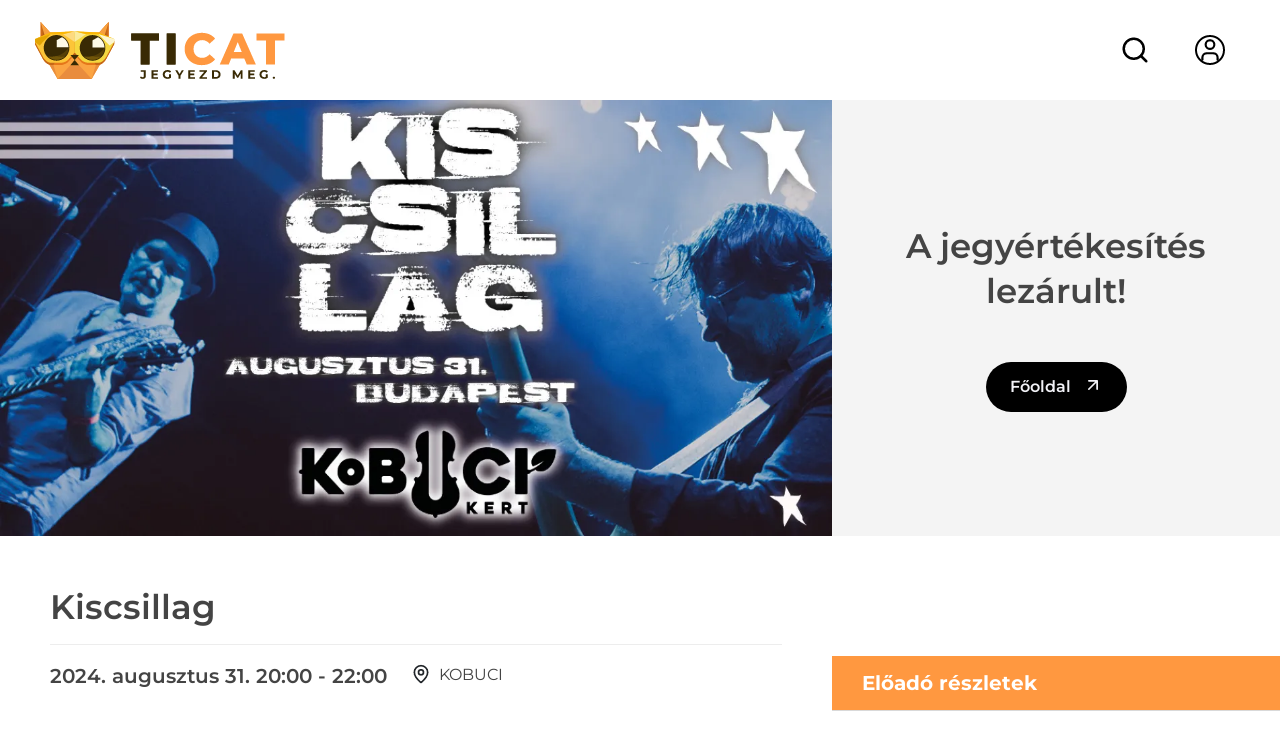

--- FILE ---
content_type: text/html; charset=UTF-8
request_url: https://ticat.hu/kobuci-kert/kiscsillag-356
body_size: 6355
content:
<!DOCTYPE html>
<html lang="hu">
    <head>
        <meta name="viewport" content="initial-scale=1.0, minimum-scale=1, maximum-scale=1, user-scalable=no">
        <meta charset="UTF-8">
        <meta name="keywords" content="jegy, jegyvásárlás, jegyértékesítés, online jegyvásárlás, online jegyek, jegy portál, koncertjegy, fesztivál jegy, online vásárlás, helyszíni jegypénztár, beléptetés, a kreatív kalandor.">
        <meta name="description" content="Kiscsillag, 2024.08.31., KOBUCI">

        <link rel="icon" href="/build/portal/images/favicon.ae9cd4f2.svg">
        <link rel="canonical" href="https://ticat.hu/kobuci-kert/kiscsillag-356">

        <title>TICAT - Kiscsillag</title>

        <meta property="og:title" content="TICAT - Jegyezd meg.">
        <meta property="og:description" content="Kiscsillag, 2024.08.31., KOBUCI">
        <meta property="og:image" content="https://ticat.hu/uploads/event/image/event6-356.webp">
        <meta property="og:type" content="website">
        <meta property="og:url" content="https://ticat.hu/kobuci-kert/kiscsillag-356">

        <meta name="robots" content="index, follow">

                    <link rel="stylesheet" href="/build/portal/86.da7f654d.css"><link rel="stylesheet" href="/build/portal/portal.96e71660.css">
            <link rel="stylesheet" href="/build/portal/cookie-consent.52b3896a.css">
        
                        <script src="/build/portal/runtime.d5fe8d35.js" defer></script><script src="/build/portal/466.ad33907e.js" defer></script><script src="/build/portal/417.9e205235.js" defer></script><script src="/build/portal/86.57460eff.js" defer></script><script src="/build/portal/portal.f37dffa3.js" defer></script>
            <script src="/build/portal/567.6011da6a.js" defer></script><script src="/build/portal/cookie-consent.7ccdd7e7.js" defer></script>
        
    <script src="/build/portal/marketing.2e351e8e.js" defer></script>
    <script src="/build/portal/analytics.6fa1bd31.js" defer></script>

        
    <script type="application/json" id="event-data">
        {"eventId":356,"eventName":"Kiscsillag","profileName":"KOBUCI kert","ticketTypes":[{"id":756,"name":"Early bird jegy","price":5500,"type":"normal","handlingCharge":300},{"id":757,"name":"Elővételi jegy","price":6500,"type":"normal","handlingCharge":300},{"id":758,"name":"Normál jegy","price":7000,"type":"normal","handlingCharge":300}]}
    </script>

    <script>
        document.addEventListener('DOMContentLoaded', function() {
            document.dispatchEvent(new CustomEvent('viewEventDetails'));
        });
    </script>

                    <script type="text/plain" data-category="analytics">
            (function(w,d,s,l,i){w[l]=w[l]||[];w[l].push({'gtm.start':
                     new Date().getTime(),event:'gtm.js'});var f=d.getElementsByTagName(s)[0],
                 j=d.createElement(s),dl=l!='dataLayer'?'&l='+l:'';j.async=true;j.src=
                 'https://www.googletagmanager.com/gtm.js?id='+i+dl;f.parentNode.insertBefore(j,f);
             })(window,document,'script','dataLayer','GTM-P7ZGQVNM');
        </script>
                                </head>
    <body class="env-prod">
            <div id="page_container"
         class="container-fluid p-0 portal-main"
            data-controller="portal--security portal-order--sell-ticket" data-portal--security-components--bs-modal-outlet="#security_modal" data-portal-order--sell-ticket-alert-msg-value="Változás történt az adatokban, frissíteni fogjuk az oldalt." data-portal-order--sell-ticket-sp-callback-url-value="/order/event-356/sp-callback" data-portal-order--sell-ticket-event-id-value="356" data-portal-order--sell-ticket-portal-order--modal-outlet="#order_modal">
        <header>
                <section class="portal-header d-flex flex-nowrap"  id="portal-header--details">
        <div class="portal-header-logo d-flex justify-content-center align-items-center">
        <a class="logo" href="/"></a>
    </div>
        <div class="portal-header-actions d-flex justify-content-end align-items-center">
                
<div  data-controller="portal--search live" data-live-name-value="SearchComponent" data-live-url-value="/_components/SearchComponent" id="live-2036690358-0" data-live-props-value="{&quot;query&quot;:&quot;&quot;,&quot;@attributes&quot;:{&quot;id&quot;:&quot;live-2036690358-0&quot;},&quot;@checksum&quot;:&quot;iWc\/QyhcABHUJ4aLrFBQcZ6skO0mx8rJqM1riGgDQNU=&quot;}">
    <div class="search-bar d-flex justify-content-end position-relative hidden">
        <button class="btn btn-search-toggle d-flex justify-content-center text-center" data-action="portal--search#toggle">
            <span class="d-flex align-items-center w-30 h-30 border-0 rounded-circle"><svg xmlns="http://www.w3.org/2000/svg" viewBox="0 0 24 24" fill="currentColor" aria-hidden="true"><g fill="none" stroke="currentColor" stroke-linecap="round" stroke-linejoin="round" stroke-width="2"><path d="m21 21l-4.34-4.34"/><circle cx="11" cy="11" r="8"/></g></svg></span>
        </button>
        <div class="search-bar-content">
            <div class="search-bar-actions">
                <span class="search-bar-actions-search position-absolute top-0 start-0 text-dark w-20 h-100 ms-3 py-2 fs-18 d-flex align-items-center pe-none"><svg xmlns="http://www.w3.org/2000/svg" viewBox="0 0 24 24" fill="currentColor" aria-hidden="true"><g fill="none" stroke="currentColor" stroke-linecap="round" stroke-linejoin="round" stroke-width="2"><path d="m21 21l-4.34-4.34"/><circle cx="11" cy="11" r="8"/></g></svg></span>
                <input type="search" data-model="debounce|query" class="search-bar-actions-input form-control ps-5" placeholder="Esemény, előadó, helyszín keresés" autocomplete="off" autocorrect="off" autocapitalize="off" spellcheck="false" inputmode="search" enterkeyhint="search" data-portal--search-target="input">
                <span class="search-bar-actions-close position-absolute top-0 end-0 text-dark w-30 h-100 me-3 py-2 fs-18 d-flex align-items-center pe-auto" data-action="click->portal--search#clear"><svg xmlns="http://www.w3.org/2000/svg" viewBox="0 0 24 24" fill="currentColor" aria-hidden="true"><path fill="none" stroke="currentColor" stroke-linecap="round" stroke-linejoin="round" stroke-width="2" d="M18 6L6 18M6 6l12 12"/></svg></span>
            </div>
            <div class="search-bar-list">
                <div class="search-bar-list-inner">
                    <h2>Népszerű események</h2>

                                                                        <a href="/csik-zenekar/koncert-gyor-richter-terem-2026-01-30-1108"
                               class="search-bar-list-item search-result d-flex flex-nowrap flex-row">
                                                                                                <div class="date">
                                    <strong>01.30.</strong>
                                    P
                                </div>
                                                                <div class="event">
                                    <strong>Csík Zenekar koncert // Győr - Richter terem // 2026.01.30.</strong>
                                    Győr, Richter Terem
                                </div>
                                                            </a>
                                                    <a href="/bridge-klub/danielfy-bridge-klub-gyor-1104"
                               class="search-bar-list-item search-result d-flex flex-nowrap flex-row">
                                                                                                <div class="date">
                                    <strong>03.20.</strong>
                                    P
                                </div>
                                                                <div class="event">
                                    <strong>Dánielfy / Bridge Klub - Győr</strong>
                                    Bridge Klub
                                </div>
                                                            </a>
                                                    <a href="/csik-zenekar/koncert-dombovar-2026-02-21-1125"
                               class="search-bar-list-item search-result d-flex flex-nowrap flex-row">
                                                                                                <div class="date">
                                    <strong>02.21.</strong>
                                    Szo
                                </div>
                                                                <div class="event">
                                    <strong>Csík Zenekar koncert // Dombóvár // 2026.02.21.</strong>
                                    Dombóvári Művelődési Ház
                                </div>
                                                            </a>
                                                    <a href="/apolo-klub/esti-kornel-kecskemet-apolo-klub-1117"
                               class="search-bar-list-item search-result d-flex flex-nowrap flex-row">
                                                                                                <div class="date">
                                    <strong>02.28.</strong>
                                    Szo
                                </div>
                                                                <div class="event">
                                    <strong>Esti Kornél - Kecskemét / Ápoló Klub</strong>
                                    Ápoló Klub
                                </div>
                                                            </a>
                                                    <a href="/hapax-attrakcio/lovasi-vac-2026-1054"
                               class="search-bar-list-item search-result d-flex flex-nowrap flex-row">
                                                                                                <div class="date">
                                    <strong>02.27.</strong>
                                    P
                                </div>
                                                                <div class="event">
                                    <strong>LOVASI: Egy az egybe ...csak maga // Vác // 02.27.</strong>
                                    Madách Imre Művelődési Központ
                                </div>
                                                            </a>
                                                            </div>
            </div>
        </div>
    </div>
</div>

                        <button class="btn btn-user btn-user-inverse d-flex justify-content-center text-center" data-action="portal--security#openLoginModal" data-portal--security-url-param="/security/login-modal">
        <span class="d-flex align-items-center w-30 h-30 rounded-circle white-icon"><svg xmlns="http://www.w3.org/2000/svg" viewBox="0 0 24 24" fill="currentColor" aria-hidden="true"><g fill="none" stroke="currentColor" stroke-linecap="round" stroke-linejoin="round" stroke-width="2"><path d="M19 21v-2a4 4 0 0 0-4-4H9a4 4 0 0 0-4 4v2"/><circle cx="12" cy="7" r="4"/></g></svg></span>
    </button>

    </div>
</section>

        </header>
        <main>
                <section class="event d-flex flex-column flex-lg-row">
        <div class="event-details w-100">
            <div>
                <div class="event-img">
                    <img src="https://ticat.hu/uploads/event/image/event6-356.webp" alt="">
                </div>
                <div class="event-title d-flex flex-column">
                    <h1 class="pb-3 mb-3">Kiscsillag</h1>
                    <div class="d-flex flex-column flex-xl-row">
                            <span class="event-time d-flex pb-2">
                                            2024. augusztus 31. 20:00 - 22:00
    
                            </span>
                        <div class="d-flex flex-row justify-content-start ps-0 ps-xl-4">
                            <span class="portal-icon d-inline-flex align-items-center w-20 h-20 me-2"><svg xmlns="http://www.w3.org/2000/svg" viewBox="0 0 24 24" fill="currentColor" aria-hidden="true"><g fill="none" stroke="currentColor" stroke-linecap="round" stroke-linejoin="round" stroke-width="2"><path d="M20 10c0 4.993-5.539 10.193-7.399 11.799a1 1 0 0 1-1.202 0C9.539 20.193 4 14.993 4 10a8 8 0 0 1 16 0"/><circle cx="12" cy="10" r="3"/></g></svg></span>
                            <span class="event-location d-flex pb-3 me-3">KOBUCI</span>
                        </div>
                    </div>
                </div>
            </div>

            <div class="event-tickets d-flex flex-column">
                <div class="event-tickets-wrapper d-flex flex-column justify-content-center" data-controller="portal--queue-message">
                                            <div class="event-tickets-error d-flex flex-column align-items-center justify-content-center w-100 p-4">
                            <h2 id="event-ticket-sale-notice-eventIsArchive" class="mb-3 mb-md-5 text-center border-0">A jegyértékesítés lezárult!</h2>
                            <a href="/" class="btn btn-payment px-4">
                                Főoldal
                                <span class="portal-icon d-inline-flex align-items-center w-20 h-20 ms-2"><svg xmlns="http://www.w3.org/2000/svg" viewBox="0 0 24 24" fill="currentColor" aria-hidden="true"><path fill="none" stroke="currentColor" stroke-linecap="round" stroke-linejoin="round" stroke-width="2" d="M7 7h10v10M7 17L17 7"/></svg></span>
                            </a>
                        </div>
                                    </div>
                <div class="event-extra-info w-100 d-none d-lg-block">
                                <div class="event-perfomer-info">
            <h2 class="fw-bold">Előadó részletek</h2>
                            <a href="https://www.facebook.com/kiscsillag/?locale=hu_HU" target="_blank" rel="noopener">
                    Előadó weboldala
                </a>
                                        <a href="https://www.facebook.com/events/1526155491643180" target="_blank" rel="noopener">
                    Facebook esemény
                </a>
                                            </div>
    
                </div>
            </div>

            <div class="event-details-bottom d-flex flex-column flex-lg-row">
                <div class="event-text">
                    <div class="event-desc">
                        <div class="event-headline fw-bold mb-4">A 2024-es szezon koncertjein már a készülő új lemez dalaiból is bemutat néhányat a zenekar.</div>
                        <div class="event-desc-long d-flex flex-column hidden"><p>A Kiscsillag zenekar, amely 2005-ös megalakulásakor hobbi garázszenekarként definiálta magát, mára Magyarország elsőszámú alterrock zenekarának tekinthető. A mindig gitáralapú, de számos eltérő stílusjegyet magába olvasztó dalok, a lendületes előadásmód, Lovasi emblematikus szövegvilága és a zenekar utolsó éveiben megjelenő többszólamú énektémák az egyik legkarakteresebb, legegyedibb hangú, bátran kísérletező, évről évre megújuló produkcióvá tették a Kiscsillagot. A jelenlegi felállásban a két alapító, Leskovics Gábor (PUF) és Lovasi András (Kispál és a Borz) mellett az immár énekes-dalszerző-multiinstrumentalista szintre emelkedő Szesztay Dávid játszik, továbbá az idéntől a csapatba kerülő Hajba Imre basszusgitározik, a dobok mögött Bajkai Ferenc ül. A 2024-es szezon koncertjein már a készülő új lemez dalaiból is bemutat néhányat a zenekar.</p>
<p>Jegyárak:<br />Kedvezményes elővétel: 5500 Ft<br />Normál elővétel: 6500 Ft<br />Helyszín: 7000 Ft</p></div>
                        <a class="event-desc-more d-flex d-lg-none fw-bold">
                            Esemény leírás
                            <span class="d-inline-flex align-items-center w-16 h-16 ms-2"><svg xmlns="http://www.w3.org/2000/svg" viewBox="0 0 24 24" fill="currentColor" aria-hidden="true"><path fill="none" stroke="currentColor" stroke-linecap="round" stroke-linejoin="round" stroke-width="2" d="m6 9l6 6l6-6"/></svg></span>
                        </a>
                    </div>
                </div>
                <div class="event-extra-info w-100 d-block d-lg-none">
                                <div class="event-perfomer-info">
            <h2 class="fw-bold">Előadó részletek</h2>
                            <a href="https://www.facebook.com/kiscsillag/?locale=hu_HU" target="_blank" rel="noopener">
                    Előadó weboldala
                </a>
                                        <a href="https://www.facebook.com/events/1526155491643180" target="_blank" rel="noopener">
                    Facebook esemény
                </a>
                                            </div>
    
                </div>
            </div>
        </div>
    </section>
        </main>

        <footer class="footer d-flex flex-row flex-md-column flex-xxl-row
        align-items-start align-items-md-center justify-content-start justify-content-md-between">
    <div class="footer-logo"></div>
    <div class="footer-text d-flex flex-column flex-xxl-row align-items-md-center justify-content-between justify-content-between">
        <span class="footer-copyright">© 2026 TICAT</span>
        <div class="footer-menu">
            <ul class="d-flex flex-column flex-lg-row align-items-start align-items-md-center justify-content-between">
                <li>
                    <a href="https://rolunk.ticat.hu">
                        Rólunk
                    </a>
                </li>
                <li>
                    <a href="https://ai.ticat.hu">
                        TICAT AI
                    </a>
                </li>
                                    <li>
                        <a href="/aszf">ÁSZF</a>
                    </li>
                                    <li>
                        <a href="/adatvedelmi-szabalyzat">Adatvédelmi szabályzat</a>
                    </li>
                                    <li>
                        <a href="/gyakori-kerdesek">GYIK</a>
                    </li>
                                <li>
                    <a href="/szervezoknek">
                        Szervezőknek
                    </a>
                </li>
                <li>
                    <a href="/kapcsolat">
                        Kapcsolat
                    </a>
                </li>
            </ul>
        </div>
        <div class="footer-simple d-flex flex-column flex-sm-row align-items-start align-items-sm-center justify-content-between">
            <img class="me-3" src="/build/portal/images/simplepay_logo.2b942884.webp" alt="">
            <img src="/build/portal/images/bankcard_logos.33f5e282.webp" alt="">
        </div>
    </div>
</footer>

    </div>
    </body>
</html>


--- FILE ---
content_type: text/javascript
request_url: https://ticat.hu/build/portal/567.6011da6a.js
body_size: 9061
content:
/*! For license information please see 567.6011da6a.js.LICENSE.txt */
"use strict";(globalThis.webpackChunkoptimus=globalThis.webpackChunkoptimus||[]).push([[567],{4567(e,t,o){o.d(t,{Sc:()=>Ne,eF:()=>Fe});const n="opt-in",s="opt-out",a="show--consent",c="show--preferences",r="disable--interaction",i="data-category",l="div",d="button",u="aria-hidden",p="btn-group",f="click",h="data-role",m="consentModal",g="preferencesModal";class b{constructor(){this.t={mode:n,revision:0,autoShow:!0,lazyHtmlGeneration:!0,autoClearCookies:!0,manageScriptTags:!0,hideFromBots:!0,cookie:{name:"cc_cookie",expiresAfterDays:182,domain:"",path:"/",secure:!0,sameSite:"Lax"}},this.o={i:{},l:"",_:{},u:{},p:{},m:[],v:!1,h:null,C:null,S:null,M:"",D:!0,T:!1,k:!1,A:!1,N:!1,H:[],V:!1,I:!0,L:[],j:!1,F:"",P:!1,O:[],R:[],B:[],$:[],G:!1,J:!1,U:!1,q:[],K:[],W:[],X:{},Y:{},Z:{},ee:{},te:{},oe:[]},this.ne={ae:{},se:{}},this.ce={},this.re={ie:"cc:onFirstConsent",le:"cc:onConsent",de:"cc:onChange",fe:"cc:onModalShow",_e:"cc:onModalHide",ue:"cc:onModalReady"}}}const y=new b,w=(e,t)=>e.indexOf(t),v=(e,t)=>-1!==w(e,t),C=e=>Array.isArray(e),k=e=>"string"==typeof e,T=e=>!!e&&"object"==typeof e&&!C(e),L=e=>"function"==typeof e,S=e=>Object.keys(e),M=e=>Array.from(new Set(e)),_=()=>document.activeElement,H=e=>e.preventDefault(),x=(e,t)=>e.querySelectorAll(t),A=e=>{const t=document.createElement(e);return e===d&&(t.type=e),t},D=(e,t,o)=>e.setAttribute(t,o),I=(e,t,o)=>{e.removeAttribute(o?"data-"+t:t)},O=(e,t,o)=>e.getAttribute(o?"data-"+t:t),B=(e,t)=>e.appendChild(t),N=(e,t)=>e.classList.add(t),P=(e,t)=>N(e,"cm__"+t),R=(e,t)=>N(e,"pm__"+t),j=(e,t)=>e.classList.remove(t),E=e=>{if("object"!=typeof e)return e;if(e instanceof Date)return new Date(e.getTime());let t=Array.isArray(e)?[]:{};for(let o in e){let n=e[o];t[o]=E(n)}return t},F=(e,t)=>dispatchEvent(new CustomEvent(e,{detail:t})),Y=(e,t,o,n)=>{e.addEventListener(t,o),n&&y.o.m.push({pe:e,ge:t,me:o})},Z=()=>{const e=y.t.cookie.expiresAfterDays;return L(e)?e(y.o.F):e},G=(e,t)=>{const o=e||[],n=t||[];return o.filter(e=>!v(n,e)).concat(n.filter(e=>!v(o,e)))},J=e=>{y.o.R=M(e),y.o.F=(()=>{let e="custom";const{R:t,O:o,B:n}=y.o,s=t.length;return s===o.length?e="all":s===n.length&&(e="necessary"),e})()},$=(e,t,o,n)=>{const s="accept-",{show:a,showPreferences:c,hide:r,hidePreferences:i,acceptCategory:l}=t,d=e||document,u=e=>x(d,`[data-cc="${e}"]`),p=(e,t)=>{H(e),l(t),i(),r()},h=u("show-preferencesModal"),m=u("show-consentModal"),g=u(s+"all"),b=u(s+"necessary"),w=u(s+"custom"),v=y.t.lazyHtmlGeneration;for(const e of h)D(e,"aria-haspopup","dialog"),Y(e,f,e=>{H(e),c()}),v&&(Y(e,"mouseenter",e=>{H(e),y.o.N||o(t,n)},!0),Y(e,"focus",()=>{y.o.N||o(t,n)}));for(let e of m)D(e,"aria-haspopup","dialog"),Y(e,f,e=>{H(e),a(!0)},!0);for(let e of g)Y(e,f,e=>{p(e,"all")},!0);for(let e of w)Y(e,f,e=>{p(e)},!0);for(let e of b)Y(e,f,e=>{p(e,[])},!0)},q=(e,t)=>{e&&(t&&(e.tabIndex=-1),e.focus(),t&&e.removeAttribute("tabindex"))},X=(e,t)=>{const o=n=>{n.target.removeEventListener("transitionend",o),"opacity"===n.propertyName&&"1"===getComputedStyle(e).opacity&&q((e=>1===e?y.ne.be:y.ne.ve)(t))};Y(e,"transitionend",o)};let z;const U=e=>{clearTimeout(z),e?N(y.ne.ye,r):z=setTimeout(()=>{j(y.ne.ye,r)},500)},V=["M 19.5 4.5 L 4.5 19.5 M 4.5 4.501 L 19.5 19.5","M 3.572 13.406 L 8.281 18.115 L 20.428 5.885","M 21.999 6.94 L 11.639 17.18 L 2.001 6.82 "],W=(e=0,t=1.5)=>`<svg viewBox="0 0 24 24" stroke-width="${t}"><path d="${V[e]}"/></svg>`,K=e=>{const t=y.ne,o=y.o;(e=>{const n=e===t.he,s=o.i.disablePageInteraction?t.ye:n?t.Ce:t.ye;Y(s,"keydown",t=>{if("Tab"!==t.key||!(n?o.k&&!o.A:o.A))return;const s=_(),a=n?o.q:o.K;0!==a.length&&(t.shiftKey?s!==a[0]&&e.contains(s)||(H(t),q(a[1])):s!==a[1]&&e.contains(s)||(H(t),q(a[0])))},!0)})(e)},Q=["[href]",d,"input","details","[tabindex]"].map(e=>e+':not([tabindex="-1"])').join(","),ee=e=>{const{o:t,ne:o}=y,n=(e,t)=>{const o=x(e,Q);t[0]=o[0],t[1]=o[o.length-1]};1===e&&t.T&&n(o.he,t.q),2===e&&t.N&&n(o.we,t.K)},te=(e,t,o)=>{const{de:n,le:s,ie:a,_e:c,ue:r,fe:i}=y.ce,l=y.re;if(t){const n={modalName:t};return e===l.fe?L(i)&&i(n):e===l._e?L(c)&&c(n):(n.modal=o,L(r)&&r(n)),F(e,n)}const d={cookie:y.o.p};e===l.ie?L(a)&&a(E(d)):e===l.le?L(s)&&s(E(d)):(d.changedCategories=y.o.L,d.changedServices=y.o.ee,L(n)&&n(E(d))),F(e,E(d))},oe=(e,t)=>{try{return e()}catch(e){return!t&&console.warn("CookieConsent:",e),!1}},ne=e=>{const{Y:t,ee:o,O:n,X:s,oe:a,p:c,L:r}=y.o;for(const e of n){const n=o[e]||t[e]||[];for(const o of n){const n=s[e][o];if(!n)continue;const{onAccept:a,onReject:c}=n;!n.Se&&v(t[e],o)?(n.Se=!0,L(a)&&a()):n.Se&&!v(t[e],o)&&(n.Se=!1,L(c)&&c())}}if(!y.t.manageScriptTags)return;const l=a,d=e||c.categories||[],u=(e,n)=>{if(n>=e.length)return;const s=a[n];if(s.xe)return u(e,n+1);const c=s.Me,l=s.De,p=s.Te,f=v(d,l),h=!!p&&v(t[l],p);if(!p&&!s.ke&&f||!p&&s.ke&&!f&&v(r,l)||p&&!s.ke&&h||p&&s.ke&&!h&&v(o[l]||[],p)){s.xe=!0;const t=O(c,"type",!0);I(c,"type",!!t),I(c,i);let o=O(c,"src",!0);o&&I(c,"src",!0);const a=A("script");a.textContent=c.innerHTML;for(const{nodeName:e}of c.attributes)D(a,e,c[e]||O(c,e));t&&(a.type=t),o?a.src=o:o=c.src;const r=!!o&&(!t||["text/javascript","module"].includes(t));if(r&&(a.onload=a.onerror=()=>{u(e,++n)}),c.replaceWith(a),r)return}u(e,++n)};u(l,0)},se="bottom",ae="left",ce="center",re="right",ie="inline",le="wide",de="pm--",ue=["middle","top",se],pe=[ae,ce,re],fe={box:{Ee:[le,ie],Ae:ue,Ne:pe,He:se,Ve:re},cloud:{Ee:[ie],Ae:ue,Ne:pe,He:se,Ve:ce},bar:{Ee:[ie],Ae:ue.slice(1),Ne:[],He:se,Ve:""}},he={box:{Ee:[],Ae:[],Ne:[],He:"",Ve:""},bar:{Ee:[le],Ae:[],Ne:[ae,re],He:"",Ve:ae}},me=e=>{const t=y.o.i.guiOptions,o=t&&t.consentModal,n=t&&t.preferencesModal;0===e&&ge(y.ne.he,fe,o,"cm--","box","cm"),1===e&&ge(y.ne.we,he,n,de,"box","pm")},ge=(e,t,o,n,s,a)=>{e.className=a;const c=o&&o.layout,r=o&&o.position,i=o&&o.flipButtons,l=!o||!1!==o.equalWeightButtons,d=c&&c.split(" ")||[],u=d[0],p=d[1],f=u in t?u:s,h=t[f],m=v(h.Ee,p)&&p,g=r&&r.split(" ")||[],b=g[0],w=n===de?g[0]:g[1],C=v(h.Ae,b)?b:h.He,k=v(h.Ne,w)?w:h.Ve,T=t=>{t&&N(e,n+t)};T(f),T(m),T(C),T(k),i&&T("flip");const L=a+"__btn--secondary";if("cm"===a){const{Ie:e,Le:t}=y.ne;e&&(l?j(e,L):N(e,L)),t&&(l?j(t,L):N(t,L))}else{const{je:e}=y.ne;e&&(l?j(e,L):N(e,L))}},be=(e,t)=>{const o=y.o,n=y.ne,{hide:s,hidePreferences:a,acceptCategory:c}=e,r=e=>{c(e),a(),s()},i=o.u&&o.u.preferencesModal;if(!i)return;const m=i.title,b=i.closeIconLabel,w=i.acceptAllBtn,v=i.acceptNecessaryBtn,C=i.savePreferencesBtn,L=i.sections||[],M=w||v||C;if(n.Fe)n.Pe=A(l),R(n.Pe,"body");else{n.Fe=A(l),N(n.Fe,"pm-wrapper");const e=A("div");N(e,"pm-overlay"),B(n.Fe,e),Y(e,f,a),n.we=A(l),N(n.we,"pm"),D(n.we,"role","dialog"),D(n.we,u,!0),D(n.we,"aria-modal",!0),D(n.we,"aria-labelledby","pm__title"),Y(n.ye,"keydown",e=>{27===e.keyCode&&a()},!0),n.Oe=A(l),R(n.Oe,"header"),n.Re=A("h2"),R(n.Re,"title"),n.Re.id="pm__title",n.Be=A(d),R(n.Be,"close-btn"),D(n.Be,"aria-label",i.closeIconLabel||""),Y(n.Be,f,a),n.$e=A("span"),n.$e.innerHTML=W(),B(n.Be,n.$e),n.Ge=A(l),R(n.Ge,"body"),n.Je=A(l),R(n.Je,"footer");var _=A(l);N(_,"btns");var H=A(l),x=A(l);R(H,p),R(x,p),B(n.Je,H),B(n.Je,x),B(n.Oe,n.Re),B(n.Oe,n.Be),n.ve=A(l),D(n.ve,"tabIndex",-1),B(n.we,n.ve),B(n.we,n.Oe),B(n.we,n.Ge),M&&B(n.we,n.Je),B(n.Fe,n.we)}let I;m&&(n.Re.innerHTML=m,b&&D(n.Be,"aria-label",b)),L.forEach((e,t)=>{const s=e.title,a=e.description,c=e.linkedCategory,r=c&&o.P[c],p=e.cookieTable,h=p&&p.body,m=p&&p.caption,g=h&&h.length>0,b=!!r,y=b&&o.X[c],w=T(y)&&S(y)||[],v=b&&(!!a||!!g||S(y).length>0);var C=A(l);if(R(C,"section"),v||a){var L=A(l);R(L,"section-desc-wrapper")}let M=w.length;if(v&&M>0){const e=A(l);R(e,"section-services");for(const t of w){const o=y[t],n=o&&o.label||t,s=A(l),a=A(l),i=A(l),d=A(l);R(s,"service"),R(d,"service-title"),R(a,"service-header"),R(i,"service-icon");const u=ye(n,t,r,!0,c);d.innerHTML=n,B(a,i),B(a,d),B(s,a),B(s,u),B(e,s)}B(L,e)}if(s){var _=A(l),H=A(b?d:l);if(R(_,"section-title-wrapper"),R(H,"section-title"),H.innerHTML=s,B(_,H),b){const e=A("span");e.innerHTML=W(2,3.5),R(e,"section-arrow"),B(_,e),C.className+="--toggle";const t=ye(s,c,r);let o=i.serviceCounterLabel;if(M>0&&k(o)){let e=A("span");R(e,"badge"),R(e,"service-counter"),D(e,u,!0),D(e,"data-servicecounter",M),o&&(o=o.split("|"),o=o.length>1&&M>1?o[1]:o[0],D(e,"data-counterlabel",o)),e.innerHTML=M+(o?" "+o:""),B(H,e)}if(v){R(C,"section--expandable");var x=c+"-desc";D(H,"aria-expanded",!1),D(H,"aria-controls",x)}B(_,t)}else D(H,"role","heading"),D(H,"aria-level","3");B(C,_)}if(a){var O=A("p");R(O,"section-desc"),O.innerHTML=a,B(L,O)}if(v&&(D(L,u,"true"),L.id=x,((e,t,o)=>{Y(H,f,()=>{t.classList.contains("is-expanded")?(j(t,"is-expanded"),D(o,"aria-expanded","false"),D(e,u,"true")):(N(t,"is-expanded"),D(o,"aria-expanded","true"),D(e,u,"false"))})})(L,C,H),g)){const e=A("table"),o=A("thead"),s=A("tbody");if(m){const t=A("caption");R(t,"table-caption"),t.innerHTML=m,e.appendChild(t)}R(e,"section-table"),R(o,"table-head"),R(s,"table-body");const a=p.headers,c=S(a),r=n.Ue.createDocumentFragment(),i=A("tr");for(const e of c){const o=a[e],n=A("th");n.id="cc__row-"+o+t,D(n,"scope","col"),R(n,"table-th"),n.innerHTML=o,B(r,n)}B(i,r),B(o,i);const d=n.Ue.createDocumentFragment();for(const e of h){const o=A("tr");R(o,"table-tr");for(const n of c){const s=a[n],c=e[n],r=A("td"),i=A(l);R(r,"table-td"),D(r,"data-column",s),D(r,"headers","cc__row-"+s+t),i.insertAdjacentHTML("beforeend",c),B(r,i),B(o,r)}B(d,o)}B(s,d),B(e,o),B(e,s),B(L,e)}(v||a)&&B(C,L);const P=n.Pe||n.Ge;b?(I||(I=A(l),R(I,"section-toggles")),I.appendChild(C)):I=null,B(P,I||C)}),w&&(n.ze||(n.ze=A(d),R(n.ze,"btn"),D(n.ze,h,"all"),B(H,n.ze),Y(n.ze,f,()=>r("all"))),n.ze.innerHTML=w),v&&(n.je||(n.je=A(d),R(n.je,"btn"),D(n.je,h,"necessary"),B(H,n.je),Y(n.je,f,()=>r([]))),n.je.innerHTML=v),C&&(n.qe||(n.qe=A(d),R(n.qe,"btn"),R(n.qe,"btn--secondary"),D(n.qe,h,"save"),B(x,n.qe),Y(n.qe,f,()=>r())),n.qe.innerHTML=C),n.Pe&&(n.we.replaceChild(n.Pe,n.Ge),n.Ge=n.Pe),me(1),o.N||(o.N=!0,te(y.re.ue,g,n.we),t(e),B(n.Ce,n.Fe),K(n.we),setTimeout(()=>N(n.Fe,"cc--anim"),100)),ee(2)};function ye(e,t,o,n,s){const a=y.o,c=y.ne,r=A("label"),l=A("input"),d=A("span"),p=A("span"),h=A("span"),m=A("span"),g=A("span");if(m.innerHTML=W(1,3),g.innerHTML=W(0,3),l.type="checkbox",N(r,"section__toggle-wrapper"),N(l,"section__toggle"),N(m,"toggle__icon-on"),N(g,"toggle__icon-off"),N(d,"toggle__icon"),N(p,"toggle__icon-circle"),N(h,"toggle__label"),D(d,u,"true"),n?(N(r,"toggle-service"),D(l,i,s),c.se[s][t]=l):c.ae[t]=l,n?(e=>{Y(l,"change",()=>{const t=c.se[e],o=c.ae[e];a.Z[e]=[];for(let o in t){const n=t[o];n.checked&&a.Z[e].push(n.value)}o.checked=a.Z[e].length>0})})(s):(e=>{Y(l,f,()=>{const t=c.se[e],o=l.checked;a.Z[e]=[];for(let n in t)t[n].checked=o,o&&a.Z[e].push(n)})})(t),l.value=t,h.textContent=e.replace(/<.*>.*<\/.*>/gm,""),B(p,g),B(p,m),B(d,p),a.D)(o.readOnly||o.enabled)&&(l.checked=!0);else if(n){const e=a.Y[s];l.checked=o.readOnly||v(e,t)}else v(a.R,t)&&(l.checked=!0);return o.readOnly&&(l.disabled=!0),B(r,l),B(r,d),B(r,h),r}const we=()=>{const e=A("span");return y.ne.Ke||(y.ne.Ke=e),e},ve=(e,t)=>{const o=y.o,n=y.ne,{hide:s,showPreferences:a,acceptCategory:c}=e,r=o.u&&o.u.consentModal;if(!r)return;const i=r.acceptAllBtn,g=r.acceptNecessaryBtn,b=r.showPreferencesBtn,w=r.closeIconLabel,v=r.footer,C=r.label,k=r.title,T=e=>{s(),c(e)};if(!n.Qe){n.Qe=A(l),n.he=A(l),n.We=A(l),n.Xe=A(l),n.Ye=A(l),N(n.Qe,"cm-wrapper"),N(n.he,"cm"),P(n.We,"body"),P(n.Xe,"texts"),P(n.Ye,"btns"),D(n.he,"role","dialog"),D(n.he,"aria-modal","true"),D(n.he,u,"false"),D(n.he,"aria-describedby","cm__desc"),C?D(n.he,"aria-label",C):k&&D(n.he,"aria-labelledby","cm__title");const e="box",t=o.i.guiOptions,s=t&&t.consentModal,a=(s&&s.layout||e).split(" ")[0]===e;k&&w&&a&&(n.Le||(n.Le=A(d),n.Le.innerHTML=W(),P(n.Le,"btn"),P(n.Le,"btn--close"),Y(n.Le,f,()=>{T([])}),B(n.We,n.Le)),D(n.Le,"aria-label",w)),B(n.We,n.Xe),(i||g||b)&&B(n.We,n.Ye),n.be=A(l),D(n.be,"tabIndex",-1),B(n.he,n.be),B(n.he,n.We),B(n.Qe,n.he)}k&&(n.Ze||(n.Ze=A("h2"),n.Ze.className=n.Ze.id="cm__title",B(n.Xe,n.Ze)),n.Ze.innerHTML=k);let L=r.description;if(L&&(o.V&&(L=L.replace("{{revisionMessage}}",o.I?"":r.revisionMessage||"")),n.et||(n.et=A("p"),n.et.className=n.et.id="cm__desc",B(n.Xe,n.et)),n.et.innerHTML=L),i&&(n.tt||(n.tt=A(d),B(n.tt,we()),P(n.tt,"btn"),D(n.tt,h,"all"),Y(n.tt,f,()=>{T("all")})),n.tt.firstElementChild.innerHTML=i),g&&(n.Ie||(n.Ie=A(d),B(n.Ie,we()),P(n.Ie,"btn"),D(n.Ie,h,"necessary"),Y(n.Ie,f,()=>{T([])})),n.Ie.firstElementChild.innerHTML=g),b&&(n.ot||(n.ot=A(d),B(n.ot,we()),P(n.ot,"btn"),P(n.ot,"btn--secondary"),D(n.ot,h,"show"),Y(n.ot,"mouseenter",()=>{o.N||be(e,t)}),Y(n.ot,f,a)),n.ot.firstElementChild.innerHTML=b),n.nt||(n.nt=A(l),P(n.nt,p),i&&B(n.nt,n.tt),g&&B(n.nt,n.Ie),(i||g)&&B(n.We,n.nt),B(n.Ye,n.nt)),n.ot&&!n.st&&(n.st=A(l),n.Ie&&n.tt?(P(n.st,p),B(n.st,n.ot),B(n.Ye,n.st)):(B(n.nt,n.ot),P(n.nt,p+"--uneven"))),v){if(!n.ct){let e=A(l),t=A(l);n.ct=A(l),P(e,"footer"),P(t,"links"),P(n.ct,"link-group"),B(t,n.ct),B(e,t),B(n.he,e)}n.ct.innerHTML=v}me(0),o.T||(o.T=!0,te(y.re.ue,m,n.he),t(e),B(n.Ce,n.Qe),K(n.he),setTimeout(()=>N(n.Qe,"cc--anim"),100)),ee(1),$(n.We,e,be,t)},Ce=e=>{if(!k(e))return null;if(e in y.o._)return e;let t=e.slice(0,2);return t in y.o._?t:null},ke=()=>y.o.l||y.o.i.language.default,Te=e=>{e&&(y.o.l=e)},Le=async e=>{const t=y.o;let o=Ce(e)?e:ke(),n=t._[o];if(k(n)?n=await(async e=>{try{const t=await fetch(e);return await t.json()}catch(e){return console.error(e),!1}})(n):L(n)&&(n=await n()),!n)throw`Could not load translation for the '${o}' language`;return t.u=n,Te(o),!0},Se=()=>{let e=y.o.i.language.rtl,t=y.ne.Ce;e&&t&&(C(e)||(e=[e]),v(e,y.o.l)?N(t,"cc--rtl"):j(t,"cc--rtl"))},Me=()=>{const e=y.ne;if(e.Ce)return;e.Ce=A(l),e.Ce.id="cc-main",e.Ce.setAttribute("data-nosnippet",""),Se();let t=y.o.i.root;t&&k(t)&&(t=document.querySelector(t)),(t||e.Ue.body).appendChild(e.Ce)},_e=e=>oe(()=>localStorage.removeItem(e)),He=(e,t)=>{if(t instanceof RegExp)return e.filter(e=>t.test(e));{const o=w(e,t);return o>-1?[e[o]]:[]}},xe=e=>{const{hostname:t,protocol:o}=location,{name:n,path:s,domain:a,sameSite:c,useLocalStorage:r,secure:i}=y.t.cookie,l=e?(()=>{const e=y.o.S,t=e?new Date-e:0;return 864e5*Z()-t})():864e5*Z(),d=new Date;d.setTime(d.getTime()+l),y.o.p.expirationTime=d.getTime();const u=JSON.stringify(y.o.p);let p=n+"="+encodeURIComponent(u)+(0!==l?"; expires="+d.toUTCString():"")+"; Path="+s+"; SameSite="+c;v(t,".")&&(p+="; Domain="+a),i&&"https:"===o&&(p+="; Secure"),r?((e,t)=>{oe(()=>localStorage.setItem(e,t))})(n,u):document.cookie=p,y.o.p},Ae=(e,t,o)=>{if(0===e.length)return;const n=o||y.t.cookie.domain,s=t||y.t.cookie.path,a="www."===n.slice(0,4),c=a&&n.substring(4),r=(e,t)=>{t&&"."!==t.slice(0,1)&&(t="."+t),document.cookie=e+"=; path="+s+(t?"; domain="+t:"")+"; expires=Thu, 01 Jan 1970 00:00:01 GMT;"};for(const t of e)r(t,o),o||r(t,n),a&&r(t,c)},De=e=>{const t=e||y.t.cookie.name,o=y.t.cookie.useLocalStorage;return((e,t)=>{let o;return o=oe(()=>JSON.parse(t?e:decodeURIComponent(e)),!0)||{},o})(o?(n=t,oe(()=>localStorage.getItem(n))||""):Ie(t,!0),o);var n},Ie=(e,t)=>{const o=document.cookie.match("(^|;)\\s*"+e+"\\s*=\\s*([^;]+)");return o?t?o.pop():e:""},Oe=e=>{const t=document.cookie.split(/;\s*/),o=[];for(const n of t){let t=n.split("=")[0];e?oe(()=>{e.test(t)&&o.push(t)}):o.push(t)}return o},Be=(e,t=[])=>{((e,t)=>{const{O:o,R:n,B:s,N:a,Z:c,$:r,X:i}=y.o;let l=[];if(e){C(e)?l.push(...e):k(e)&&(l="all"===e?o:[e]);for(const e of o)c[e]=v(l,e)?S(i[e]):[]}else l=[...n,...r],a&&(l=(()=>{const e=y.ne.ae;if(!e)return[];let t=[];for(let o in e)e[o].checked&&t.push(o);return t})());l=l.filter(e=>!v(o,e)||!v(t,e)),l.push(...s),J(l)})(e,t),(()=>{const e=y.o,{Z:t,B:o,Y:n,X:s,O:a}=e,c=a;e.te=E(n);for(const a of c){const c=s[a],r=S(c),i=t[a]&&t[a].length>0,l=v(o,a);if(0!==r.length){if(n[a]=[],l)n[a].push(...r);else if(i){const e=t[a];n[a].push(...e)}else n[a]=e.Z[a];n[a]=M(n[a])}}})(),(()=>{const e=y.o;e.L=y.t.mode===s&&e.D?G(e.$,e.R):G(e.R,e.p.categories);let t=e.L.length>0,o=!1;for(const t of e.O)e.ee[t]=G(e.Y[t],e.te[t]),e.ee[t].length>0&&(o=!0);const a=y.ne.ae;for(const t in a)a[t].checked=v(e.R,t);for(const t of e.O){const o=y.ne.se[t],n=e.Y[t];for(const e in o)o[e].checked=v(n,e)}e.C||(e.C=new Date),e.M||(e.M=([1e7]+-1e3+-4e3+-8e3+-1e11).replace(/[018]/g,e=>(e^crypto.getRandomValues(new Uint8Array(1))[0]&15>>e/4).toString(16))),e.p={categories:E(e.R),revision:y.t.revision,data:e.h,consentTimestamp:e.C.toISOString(),consentId:e.M,services:E(e.Y),languageCode:y.o.l},e.S&&(e.p.lastConsentTimestamp=e.S.toISOString());let c=!1;const r=t||o;(e.D||r)&&(e.D&&(e.D=!1,c=!0),e.S=e.S?new Date:e.C,e.p.lastConsentTimestamp=e.S.toISOString(),xe(),y.t.autoClearCookies&&(c||r)&&(e=>{const t=y.o,o=Oe(),n=(e=>{const t=y.o;return(e?t.O:t.L).filter(e=>{const o=t.P[e];return!!o&&!o.readOnly&&!!o.autoClear})})(e);for(const e in t.ee)for(const n of t.ee[e]){const s=t.X[e][n].cookies;if(!v(t.Y[e],n)&&s)for(const e of s){const t=He(o,e.name);Ae(t,e.path,e.domain)}}for(const s of n){const n=t.P[s].autoClear,a=n&&n.cookies||[],c=v(t.L,s),r=!v(t.R,s),i=c&&r;if(e?r:i){n.reloadPage&&i&&(t.j=!0);for(const e of a){const t=He(o,e.name);Ae(t,e.path,e.domain)}}}})(c),ne()),c&&(te(y.re.ie),te(y.re.le),y.t.mode===n)||(r&&te(y.re.de),e.j&&(e.j=!1,location.reload()))})()},Ne=e=>{const t=y.o.D?[]:y.o.R;return v(t,e)},Pe=(e,t)=>{const o=y.o.D?[]:y.o.Y[t]||[];return v(o,e)},Re=e=>{const{ne:t,o}=y;if(!o.k){if(!o.T){if(!e)return;ve(je,Me)}o.k=!0,o.J=_(),o.v&&U(!0),X(t.he,1),N(t.ye,a),D(t.he,u,"false"),setTimeout(()=>{q(y.ne.be)},100),te(y.re.fe,m)}};var je={show:Re,hide:()=>{const{ne:e,o:t,re:o}=y;t.k&&(t.k=!1,t.v&&U(),q(e.Ke,!0),j(e.ye,a),D(e.he,u,"true"),q(t.J),t.J=null,te(o._e,m))},showPreferences:()=>{const e=y.o;e.A||(e.N||be(je,Me),e.A=!0,e.k?e.U=_():e.J=_(),X(y.ne.we,2),N(y.ne.ye,c),D(y.ne.we,u,"false"),setTimeout(()=>{q(y.ne.ve)},100),te(y.re.fe,g))},hidePreferences:()=>{const e=y.o;e.A&&(e.A=!1,(()=>{const e=Ee(),t=y.o.P,o=y.ne.ae,n=y.ne.se,s=e=>v(y.o.$,e);for(const a in o){const c=!!t[a].readOnly;o[a].checked=c||(e?Ne(a):s(a));for(const t in n[a])n[a][t].checked=c||(e?Pe(t,a):s(a))}})(),q(y.ne.$e,!0),j(y.ne.ye,c),D(y.ne.we,u,"true"),e.k?(q(e.U),e.U=null):(q(e.J),e.J=null),te(y.re._e,g))},acceptCategory:Be};const Ee=()=>!y.o.D,Fe=async e=>{const{o:t,t:o,re:n}=y,a=window;if(!a._ccRun){if(a._ccRun=!0,(e=>{const{ne:t,t:o,o:n}=y,a=o,c=n,{cookie:r}=a,l=y.ce,d=e.cookie,u=e.categories,p=S(u)||[],f=navigator,h=document;t.Ue=h,t.ye=h.documentElement,r.domain=location.hostname,c.i=e,c.P=u,c.O=p,c._=e.language.translations,c.v=!!e.disablePageInteraction,l.ie=e.onFirstConsent,l.le=e.onConsent,l.de=e.onChange,l._e=e.onModalHide,l.fe=e.onModalShow,l.ue=e.onModalReady;const{mode:m,autoShow:g,lazyHtmlGeneration:b,autoClearCookies:w,revision:C,manageScriptTags:k,hideFromBots:L}=e;m===s&&(a.mode=m),"boolean"==typeof w&&(a.autoClearCookies=w),"boolean"==typeof k&&(a.manageScriptTags=k),"number"==typeof C&&C>=0&&(a.revision=C,c.V=!0),"boolean"==typeof g&&(a.autoShow=g),"boolean"==typeof b&&(a.lazyHtmlGeneration=b),!1===L&&(a.hideFromBots=!1),!0===a.hideFromBots&&f&&(c.G=f.userAgent&&/bot|crawl|spider|slurp|teoma/i.test(f.userAgent)||f.webdriver),T(d)&&(a.cookie={...r,...d}),a.autoClearCookies,c.V,a.manageScriptTags,(e=>{const{P:t,X:o,Y:n,Z:s,B:a}=y.o;for(let c of e){const e=t[c],r=e.services||{},i=T(r)&&S(r)||[];o[c]={},n[c]=[],s[c]=[],e.readOnly&&(a.push(c),n[c]=i),y.ne.se[c]={};for(let e of i){const t=r[e];t.Se=!1,o[c][e]=t}}})(p),(()=>{if(!y.t.manageScriptTags)return;const e=y.o,t=x(document,"script["+i+"]");for(const o of t){let t=O(o,i),n=o.dataset.service||"",s=!1;if(t&&"!"===t.charAt(0)&&(t=t.slice(1),s=!0),"!"===n.charAt(0)&&(n=n.slice(1),s=!0),v(e.O,t)&&(e.oe.push({Me:o,xe:!1,ke:s,De:t,Te:n}),n)){const o=e.X[t];o[n]||(o[n]={Se:!1})}}})(),Te((()=>{const e=y.o.i.language.autoDetect;if(e){const t={browser:navigator.language,document:document.documentElement.lang},o=Ce(t[e]);if(o)return o}return ke()})())})(e),t.G)return;(()=>{const e=y.o,t=y.t,o=De(),{categories:n,services:a,consentId:c,consentTimestamp:r,lastConsentTimestamp:i,data:l,revision:d}=o,u=C(n);e.p=o,e.M=c;const p=!!c&&k(c);e.C=r,e.C&&(e.C=new Date(r)),e.S=i,e.S&&(e.S=new Date(i)),e.h=void 0!==l?l:null,e.V&&p&&d!==t.revision&&(e.I=!1),e.D=!(p&&e.I&&e.C&&e.S&&u),t.cookie.useLocalStorage&&!e.D&&(e.D=(new Date).getTime()>(o.expirationTime||0),e.D&&_e(t.cookie.name)),e.D,(()=>{const e=y.o;for(const t of e.O){const o=e.P[t];if(o.readOnly||o.enabled){e.$.push(t);const o=e.X[t]||{};for(let n in o)e.Z[t].push(n),e.i.mode===s&&e.Y[t].push(n)}}})(),e.D?t.mode===s&&(e.R=[...e.$]):(e.Y={...e.Y,...a},e.Z={...e.Y},J([...e.B,...n]))})();const r=Ee();if(!await Le())return!1;if($(null,c=je,be,Me),y.o.D&&ve(c,Me),y.t.lazyHtmlGeneration||be(c,Me),o.autoShow&&!r&&Re(!0),r)return ne(),te(n.le);o.mode===s&&ne(t.$)}var c}}}]);

--- FILE ---
content_type: text/javascript
request_url: https://ticat.hu/build/portal/466.ad33907e.js
body_size: 9286
content:
/*! For license information please see 466.ad33907e.js.LICENSE.txt */
"use strict";(globalThis.webpackChunkoptimus=globalThis.webpackChunkoptimus||[]).push([[466],{34(t,r,e){var n=e(4901);t.exports=function(t){return"object"==typeof t?null!==t:n(t)}},81(t,r,e){var n=e(9565),o=e(9306),i=e(8551),u=e(6823),a=e(851),c=TypeError;t.exports=function(t,r){var e=arguments.length<2?a(t):r;if(o(e))return i(n(e,t));throw new c(u(t)+" is not iterable")}},283(t,r,e){var n=e(9504),o=e(9039),i=e(4901),u=e(9297),a=e(3724),c=e(350).CONFIGURABLE,f=e(3706),s=e(1181),p=s.enforce,l=s.get,v=String,h=Object.defineProperty,y=n("".slice),d=n("".replace),g=n([].join),b=a&&!o(function(){return 8!==h(function(){},"length",{value:8}).length}),x=String(String).split("String"),w=t.exports=function(t,r,e){"Symbol("===y(v(r),0,7)&&(r="["+d(v(r),/^Symbol\(([^)]*)\).*$/,"$1")+"]"),e&&e.getter&&(r="get "+r),e&&e.setter&&(r="set "+r),(!u(t,"name")||c&&t.name!==r)&&(a?h(t,"name",{value:r,configurable:!0}):t.name=r),b&&e&&u(e,"arity")&&t.length!==e.arity&&h(t,"length",{value:e.arity});try{e&&u(e,"constructor")&&e.constructor?a&&h(t,"prototype",{writable:!1}):t.prototype&&(t.prototype=void 0)}catch(t){}var n=p(t);return u(n,"source")||(n.source=g(x,"string"==typeof r?r:"")),t};Function.prototype.toString=w(function(){return i(this)&&l(this).source||f(this)},"toString")},350(t,r,e){var n=e(3724),o=e(9297),i=Function.prototype,u=n&&Object.getOwnPropertyDescriptor,a=o(i,"name"),c=a&&"something"===function(){}.name,f=a&&(!n||n&&u(i,"name").configurable);t.exports={EXISTS:a,PROPER:c,CONFIGURABLE:f}},397(t,r,e){var n=e(7751);t.exports=n("document","documentElement")},421(t){t.exports={}},616(t,r,e){var n=e(9039);t.exports=!n(function(){var t=function(){}.bind();return"function"!=typeof t||t.hasOwnProperty("prototype")})},655(t,r,e){var n=e(6955),o=String;t.exports=function(t){if("Symbol"===n(t))throw new TypeError("Cannot convert a Symbol value to a string");return o(t)}},679(t,r,e){var n=e(1625),o=TypeError;t.exports=function(t,r){if(n(r,t))return t;throw new o("Incorrect invocation")}},684(t){t.exports=function(t,r){var e="function"==typeof Iterator&&Iterator.prototype[t];if(e)try{e.call({next:null},r).next()}catch(t){return!0}}},741(t){var r=Math.ceil,e=Math.floor;t.exports=Math.trunc||function(t){var n=+t;return(n>0?e:r)(n)}},757(t,r,e){var n=e(7751),o=e(4901),i=e(1625),u=e(7040),a=Object;t.exports=u?function(t){return"symbol"==typeof t}:function(t){var r=n("Symbol");return o(r)&&i(r.prototype,a(t))}},851(t,r,e){var n=e(6955),o=e(5966),i=e(4117),u=e(6269),a=e(8227)("iterator");t.exports=function(t){if(!i(t))return o(t,a)||o(t,"@@iterator")||u[n(t)]}},1072(t,r,e){var n=e(1828),o=e(8727);t.exports=Object.keys||function(t){return n(t,o)}},1181(t,r,e){var n,o,i,u=e(8622),a=e(4576),c=e(34),f=e(6699),s=e(9297),p=e(7629),l=e(6119),v=e(421),h="Object already initialized",y=a.TypeError,d=a.WeakMap;if(u||p.state){var g=p.state||(p.state=new d);g.get=g.get,g.has=g.has,g.set=g.set,n=function(t,r){if(g.has(t))throw new y(h);return r.facade=t,g.set(t,r),r},o=function(t){return g.get(t)||{}},i=function(t){return g.has(t)}}else{var b=l("state");v[b]=!0,n=function(t,r){if(s(t,b))throw new y(h);return r.facade=t,f(t,b,r),r},o=function(t){return s(t,b)?t[b]:{}},i=function(t){return s(t,b)}}t.exports={set:n,get:o,has:i,enforce:function(t){return i(t)?o(t):n(t,{})},getterFor:function(t){return function(r){var e;if(!c(r)||(e=o(r)).type!==t)throw new y("Incompatible receiver, "+t+" required");return e}}}},1291(t,r,e){var n=e(741);t.exports=function(t){var r=+t;return r!=r||0===r?0:n(r)}},1385(t,r,e){var n=e(9539);t.exports=function(t,r,e){for(var o=t.length-1;o>=0;o--)if(void 0!==t[o])try{e=n(t[o].iterator,r,e)}catch(t){r="throw",e=t}if("throw"===r)throw e;return e}},1454(t,r,e){e(1701)},1625(t,r,e){var n=e(9504);t.exports=n({}.isPrototypeOf)},1701(t,r,e){var n=e(6518),o=e(9565),i=e(9306),u=e(8551),a=e(1767),c=e(9462),f=e(6319),s=e(9539),p=e(684),l=e(4549),v=e(6395),h=!v&&!p("map",function(){}),y=!v&&!h&&l("map",TypeError),d=v||h||y,g=c(function(){var t=this.iterator,r=u(o(this.next,t));if(!(this.done=!!r.done))return f(t,this.mapper,[r.value,this.counter++],!0)});n({target:"Iterator",proto:!0,real:!0,forced:d},{map:function(t){u(this);try{i(t)}catch(t){s(this,"throw",t)}return y?o(y,this,t):new g(a(this),{mapper:t})}})},1767(t){t.exports=function(t){return{iterator:t,next:t.next,done:!1}}},1828(t,r,e){var n=e(9504),o=e(9297),i=e(5397),u=e(9617).indexOf,a=e(421),c=n([].push);t.exports=function(t,r){var e,n=i(t),f=0,s=[];for(e in n)!o(a,e)&&o(n,e)&&c(s,e);for(;r.length>f;)o(n,e=r[f++])&&(~u(s,e)||c(s,e));return s}},2106(t,r,e){var n=e(283),o=e(4913);t.exports=function(t,r,e){return e.get&&n(e.get,r,{getter:!0}),e.set&&n(e.set,r,{setter:!0}),o.f(t,r,e)}},2140(t,r,e){var n={};n[e(8227)("toStringTag")]="z",t.exports="[object z]"===String(n)},2195(t,r,e){var n=e(9504),o=n({}.toString),i=n("".slice);t.exports=function(t){return i(o(t),8,-1)}},2211(t,r,e){var n=e(9039);t.exports=!n(function(){function t(){}return t.prototype.constructor=null,Object.getPrototypeOf(new t)!==t.prototype})},2360(t,r,e){var n,o=e(8551),i=e(6801),u=e(8727),a=e(421),c=e(397),f=e(4055),s=e(6119),p="prototype",l="script",v=s("IE_PROTO"),h=function(){},y=function(t){return"<"+l+">"+t+"</"+l+">"},d=function(t){t.write(y("")),t.close();var r=t.parentWindow.Object;return t=null,r},g=function(){try{n=new ActiveXObject("htmlfile")}catch(t){}var t,r,e;g="undefined"!=typeof document?document.domain&&n?d(n):(r=f("iframe"),e="java"+l+":",r.style.display="none",c.appendChild(r),r.src=String(e),(t=r.contentWindow.document).open(),t.write(y("document.F=Object")),t.close(),t.F):d(n);for(var o=u.length;o--;)delete g[p][u[o]];return g()};a[v]=!0,t.exports=Object.create||function(t,r){var e;return null!==t?(h[p]=o(t),e=new h,h[p]=null,e[v]=t):e=g(),void 0===r?e:i.f(e,r)}},2529(t){t.exports=function(t,r){return{value:t,done:r}}},2652(t,r,e){var n=e(6080),o=e(9565),i=e(8551),u=e(6823),a=e(4209),c=e(6198),f=e(1625),s=e(81),p=e(851),l=e(9539),v=TypeError,h=function(t,r){this.stopped=t,this.result=r},y=h.prototype;t.exports=function(t,r,e){var d,g,b,x,w,m,O,S=e&&e.that,j=!(!e||!e.AS_ENTRIES),E=!(!e||!e.IS_RECORD),I=!(!e||!e.IS_ITERATOR),T=!(!e||!e.INTERRUPTED),P=n(r,S),C=function(t){return d&&l(d,"normal"),new h(!0,t)},F=function(t){return j?(i(t),T?P(t[0],t[1],C):P(t[0],t[1])):T?P(t,C):P(t)};if(E)d=t.iterator;else if(I)d=t;else{if(!(g=p(t)))throw new v(u(t)+" is not iterable");if(a(g)){for(b=0,x=c(t);x>b;b++)if((w=F(t[b]))&&f(y,w))return w;return new h(!1)}d=s(t,g)}for(m=E?t.next:d.next;!(O=o(m,d)).done;){try{w=F(O.value)}catch(t){l(d,"throw",t)}if("object"==typeof w&&w&&f(y,w))return w}return new h(!1)}},2777(t,r,e){var n=e(9565),o=e(34),i=e(757),u=e(5966),a=e(4270),c=e(8227),f=TypeError,s=c("toPrimitive");t.exports=function(t,r){if(!o(t)||i(t))return t;var e,c=u(t,s);if(c){if(void 0===r&&(r="default"),e=n(c,t,r),!o(e)||i(e))return e;throw new f("Can't convert object to primitive value")}return void 0===r&&(r="number"),a(t,r)}},2787(t,r,e){var n=e(9297),o=e(4901),i=e(8981),u=e(6119),a=e(2211),c=u("IE_PROTO"),f=Object,s=f.prototype;t.exports=a?f.getPrototypeOf:function(t){var r=i(t);if(n(r,c))return r[c];var e=r.constructor;return o(e)&&r instanceof e?e.prototype:r instanceof f?s:null}},2796(t,r,e){var n=e(9039),o=e(4901),i=/#|\.prototype\./,u=function(t,r){var e=c[a(t)];return e===s||e!==f&&(o(r)?n(r):!!r)},a=u.normalize=function(t){return String(t).replace(i,".").toLowerCase()},c=u.data={},f=u.NATIVE="N",s=u.POLYFILL="P";t.exports=u},2839(t,r,e){var n=e(4576).navigator,o=n&&n.userAgent;t.exports=o?String(o):""},3110(t,r,e){var n=e(6518),o=e(7751),i=e(8745),u=e(9565),a=e(9504),c=e(9039),f=e(4376),s=e(4901),p=e(5810),l=e(757),v=e(2195),h=e(655),y=e(7680),d=e(8235),g=e(3392),b=e(4495),x=e(7819),w=String,m=o("JSON","stringify"),O=a(/./.exec),S=a("".charAt),j=a("".charCodeAt),E=a("".replace),I=a("".slice),T=a([].push),P=a(1.1.toString),C=/[\uD800-\uDFFF]/g,F=/^[\uD800-\uDBFF]$/,R=/^[\uDC00-\uDFFF]$/,A=g(),k=A.length,D=!b||c(function(){var t=o("Symbol")("stringify detection");return"[null]"!==m([t])||"{}"!==m({a:t})||"{}"!==m(Object(t))}),N=c(function(){return'"\\udf06\\ud834"'!==m("\udf06\ud834")||'"\\udead"'!==m("\udead")}),U=D?function(t,r){var e=y(arguments),n=M(r);if(s(n)||void 0!==t&&!l(t))return e[1]=function(t,r){if(s(n)&&(r=u(n,this,w(t),r)),!l(r))return r},i(m,null,e)}:m,_=function(t,r,e){var n=S(e,r-1),o=S(e,r+1);return O(F,t)&&!O(R,o)||O(R,t)&&!O(F,n)?"\\u"+P(j(t,0),16):t},M=function(t){if(s(t))return t;if(f(t)){for(var r=t.length,e=[],n=0;n<r;n++){var o=t[n];"string"==typeof o?T(e,o):"number"!=typeof o&&"Number"!==v(o)&&"String"!==v(o)||T(e,h(o))}var i=e.length,u=!0;return function(t,r){if(u)return u=!1,r;if(f(this))return r;for(var n=0;n<i;n++)if(e[n]===t)return r}}};m&&n({target:"JSON",stat:!0,arity:3,forced:D||N||!x},{stringify:function(t,r,e){var n=M(r),o=[],i=U(t,function(t,r){var e=s(n)?u(n,this,w(t),r):r;return!x&&p(e)?A+(T(o,e.rawJSON)-1):e},e);if("string"!=typeof i)return i;if(N&&(i=E(i,C,_)),x)return i;for(var a="",c=i.length,f=0;f<c;f++){var l=S(i,f);if('"'===l){var v=d(i,++f).end-1,h=I(i,f,v);a+=I(h,0,k)===A?o[I(h,k)]:'"'+h+'"',f=v}else a+=l}return a}})},3392(t,r,e){var n=e(9504),o=0,i=Math.random(),u=n(1.1.toString);t.exports=function(t){return"Symbol("+(void 0===t?"":t)+")_"+u(++o+i,36)}},3706(t,r,e){var n=e(9504),o=e(4901),i=e(7629),u=n(Function.toString);o(i.inspectSource)||(i.inspectSource=function(t){return u(t)}),t.exports=i.inspectSource},3717(t,r){r.f=Object.getOwnPropertySymbols},3724(t,r,e){var n=e(9039);t.exports=!n(function(){return 7!==Object.defineProperty({},1,{get:function(){return 7}})[1]})},4055(t,r,e){var n=e(4576),o=e(34),i=n.document,u=o(i)&&o(i.createElement);t.exports=function(t){return u?i.createElement(t):{}}},4114(t,r,e){var n=e(6518),o=e(8981),i=e(6198),u=e(4527),a=e(6837);n({target:"Array",proto:!0,arity:1,forced:e(9039)(function(){return 4294967297!==[].push.call({length:4294967296},1)})||!function(){try{Object.defineProperty([],"length",{writable:!1}).push()}catch(t){return t instanceof TypeError}}()},{push:function(t){var r=o(this),e=i(r),n=arguments.length;a(e+n);for(var c=0;c<n;c++)r[e]=arguments[c],e++;return u(r,e),e}})},4117(t){t.exports=function(t){return null==t}},4209(t,r,e){var n=e(8227),o=e(6269),i=n("iterator"),u=Array.prototype;t.exports=function(t){return void 0!==t&&(o.Array===t||u[i]===t)}},4270(t,r,e){var n=e(9565),o=e(4901),i=e(34),u=TypeError;t.exports=function(t,r){var e,a;if("string"===r&&o(e=t.toString)&&!i(a=n(e,t)))return a;if(o(e=t.valueOf)&&!i(a=n(e,t)))return a;if("string"!==r&&o(e=t.toString)&&!i(a=n(e,t)))return a;throw new u("Can't convert object to primitive value")}},4376(t,r,e){var n=e(2195);t.exports=Array.isArray||function(t){return"Array"===n(t)}},4495(t,r,e){var n=e(9519),o=e(9039),i=e(4576).String;t.exports=!!Object.getOwnPropertySymbols&&!o(function(){var t=Symbol("symbol detection");return!i(t)||!(Object(t)instanceof Symbol)||!Symbol.sham&&n&&n<41})},4527(t,r,e){var n=e(3724),o=e(4376),i=TypeError,u=Object.getOwnPropertyDescriptor,a=n&&!function(){if(void 0!==this)return!0;try{Object.defineProperty([],"length",{writable:!1}).length=1}catch(t){return t instanceof TypeError}}();t.exports=a?function(t,r){if(o(t)&&!u(t,"length").writable)throw new i("Cannot set read only .length");return t.length=r}:function(t,r){return t.length=r}},4549(t,r,e){var n=e(4576);t.exports=function(t,r){var e=n.Iterator,o=e&&e.prototype,i=o&&o[t],u=!1;if(i)try{i.call({next:function(){return{done:!0}},return:function(){u=!0}},-1)}catch(t){t instanceof r||(u=!1)}if(!u)return i}},4576(t){var r=function(t){return t&&t.Math===Math&&t};t.exports=r("object"==typeof globalThis&&globalThis)||r("object"==typeof window&&window)||r("object"==typeof self&&self)||r("object"==typeof globalThis&&globalThis)||r("object"==typeof this&&this)||function(){return this}()||Function("return this")()},4659(t,r,e){var n=e(3724),o=e(4913),i=e(6980);t.exports=function(t,r,e){n?o.f(t,r,i(0,e)):t[r]=e}},4901(t){var r="object"==typeof document&&document.all;t.exports=void 0===r&&void 0!==r?function(t){return"function"==typeof t||t===r}:function(t){return"function"==typeof t}},4913(t,r,e){var n=e(3724),o=e(5917),i=e(8686),u=e(8551),a=e(6969),c=TypeError,f=Object.defineProperty,s=Object.getOwnPropertyDescriptor,p="enumerable",l="configurable",v="writable";r.f=n?i?function(t,r,e){if(u(t),r=a(r),u(e),"function"==typeof t&&"prototype"===r&&"value"in e&&v in e&&!e[v]){var n=s(t,r);n&&n[v]&&(t[r]=e.value,e={configurable:l in e?e[l]:n[l],enumerable:p in e?e[p]:n[p],writable:!1})}return f(t,r,e)}:f:function(t,r,e){if(u(t),r=a(r),u(e),o)try{return f(t,r,e)}catch(t){}if("get"in e||"set"in e)throw new c("Accessors not supported");return"value"in e&&(t[r]=e.value),t}},5031(t,r,e){var n=e(7751),o=e(9504),i=e(8480),u=e(3717),a=e(8551),c=o([].concat);t.exports=n("Reflect","ownKeys")||function(t){var r=i.f(a(t)),e=u.f;return e?c(r,e(t)):r}},5397(t,r,e){var n=e(7055),o=e(7750);t.exports=function(t){return n(o(t))}},5610(t,r,e){var n=e(1291),o=Math.max,i=Math.min;t.exports=function(t,r){var e=n(t);return e<0?o(e+r,0):i(e,r)}},5745(t,r,e){var n=e(7629);t.exports=function(t,r){return n[t]||(n[t]=r||{})}},5810(t,r,e){var n=e(34),o=e(1181).get;t.exports=function(t){if(!n(t))return!1;var r=o(t);return!!r&&"RawJSON"===r.type}},5917(t,r,e){var n=e(3724),o=e(9039),i=e(4055);t.exports=!n&&!o(function(){return 7!==Object.defineProperty(i("div"),"a",{get:function(){return 7}}).a})},5966(t,r,e){var n=e(9306),o=e(4117);t.exports=function(t,r){var e=t[r];return o(e)?void 0:n(e)}},6080(t,r,e){var n=e(7476),o=e(9306),i=e(616),u=n(n.bind);t.exports=function(t,r){return o(t),void 0===r?t:i?u(t,r):function(){return t.apply(r,arguments)}}},6119(t,r,e){var n=e(5745),o=e(3392),i=n("keys");t.exports=function(t){return i[t]||(i[t]=o(t))}},6198(t,r,e){var n=e(8014);t.exports=function(t){return n(t.length)}},6269(t){t.exports={}},6279(t,r,e){var n=e(6840);t.exports=function(t,r,e){for(var o in r)n(t,o,r[o],e);return t}},6319(t,r,e){var n=e(8551),o=e(9539);t.exports=function(t,r,e,i){try{return i?r(n(e)[0],e[1]):r(e)}catch(r){o(t,"throw",r)}}},6395(t){t.exports=!1},6518(t,r,e){var n=e(4576),o=e(7347).f,i=e(6699),u=e(6840),a=e(9433),c=e(7740),f=e(2796);t.exports=function(t,r){var e,s,p,l,v,h=t.target,y=t.global,d=t.stat;if(e=y?n:d?n[h]||a(h,{}):n[h]&&n[h].prototype)for(s in r){if(l=r[s],p=t.dontCallGetSet?(v=o(e,s))&&v.value:e[s],!f(y?s:h+(d?".":"#")+s,t.forced)&&void 0!==p){if(typeof l==typeof p)continue;c(l,p)}(t.sham||p&&p.sham)&&i(l,"sham",!0),u(e,s,l,t)}}},6699(t,r,e){var n=e(3724),o=e(4913),i=e(6980);t.exports=n?function(t,r,e){return o.f(t,r,i(1,e))}:function(t,r,e){return t[r]=e,t}},6801(t,r,e){var n=e(3724),o=e(8686),i=e(4913),u=e(8551),a=e(5397),c=e(1072);r.f=n&&!o?Object.defineProperties:function(t,r){u(t);for(var e,n=a(r),o=c(r),f=o.length,s=0;f>s;)i.f(t,e=o[s++],n[e]);return t}},6823(t){var r=String;t.exports=function(t){try{return r(t)}catch(t){return"Object"}}},6837(t){var r=TypeError;t.exports=function(t){if(t>9007199254740991)throw r("Maximum allowed index exceeded");return t}},6840(t,r,e){var n=e(4901),o=e(4913),i=e(283),u=e(9433);t.exports=function(t,r,e,a){a||(a={});var c=a.enumerable,f=void 0!==a.name?a.name:r;if(n(e)&&i(e,f,a),a.global)c?t[r]=e:u(r,e);else{try{a.unsafe?t[r]&&(c=!0):delete t[r]}catch(t){}c?t[r]=e:o.f(t,r,{value:e,enumerable:!1,configurable:!a.nonConfigurable,writable:!a.nonWritable})}return t}},6955(t,r,e){var n=e(2140),o=e(4901),i=e(2195),u=e(8227)("toStringTag"),a=Object,c="Arguments"===i(function(){return arguments}());t.exports=n?i:function(t){var r,e,n;return void 0===t?"Undefined":null===t?"Null":"string"==typeof(e=function(t,r){try{return t[r]}catch(t){}}(r=a(t),u))?e:c?i(r):"Object"===(n=i(r))&&o(r.callee)?"Arguments":n}},6969(t,r,e){var n=e(2777),o=e(757);t.exports=function(t){var r=n(t,"string");return o(r)?r:r+""}},6980(t){t.exports=function(t,r){return{enumerable:!(1&t),configurable:!(2&t),writable:!(4&t),value:r}}},7040(t,r,e){var n=e(4495);t.exports=n&&!Symbol.sham&&"symbol"==typeof Symbol.iterator},7055(t,r,e){var n=e(9504),o=e(9039),i=e(2195),u=Object,a=n("".split);t.exports=o(function(){return!u("z").propertyIsEnumerable(0)})?function(t){return"String"===i(t)?a(t,""):u(t)}:u},7347(t,r,e){var n=e(3724),o=e(9565),i=e(8773),u=e(6980),a=e(5397),c=e(6969),f=e(9297),s=e(5917),p=Object.getOwnPropertyDescriptor;r.f=n?p:function(t,r){if(t=a(t),r=c(r),s)try{return p(t,r)}catch(t){}if(f(t,r))return u(!o(i.f,t,r),t[r])}},7476(t,r,e){var n=e(2195),o=e(9504);t.exports=function(t){if("Function"===n(t))return o(t)}},7629(t,r,e){var n=e(6395),o=e(4576),i=e(9433),u="__core-js_shared__",a=t.exports=o[u]||i(u,{});(a.versions||(a.versions=[])).push({version:"3.47.0",mode:n?"pure":"global",copyright:"© 2014-2025 Denis Pushkarev (zloirock.ru), 2025 CoreJS Company (core-js.io)",license:"https://github.com/zloirock/core-js/blob/v3.47.0/LICENSE",source:"https://github.com/zloirock/core-js"})},7657(t,r,e){var n,o,i,u=e(9039),a=e(4901),c=e(34),f=e(2360),s=e(2787),p=e(6840),l=e(8227),v=e(6395),h=l("iterator"),y=!1;[].keys&&("next"in(i=[].keys())?(o=s(s(i)))!==Object.prototype&&(n=o):y=!0),!c(n)||u(function(){var t={};return n[h].call(t)!==t})?n={}:v&&(n=f(n)),a(n[h])||p(n,h,function(){return this}),t.exports={IteratorPrototype:n,BUGGY_SAFARI_ITERATORS:y}},7680(t,r,e){var n=e(9504);t.exports=n([].slice)},7740(t,r,e){var n=e(9297),o=e(5031),i=e(7347),u=e(4913);t.exports=function(t,r,e){for(var a=o(r),c=u.f,f=i.f,s=0;s<a.length;s++){var p=a[s];n(t,p)||e&&n(e,p)||c(t,p,f(r,p))}}},7750(t,r,e){var n=e(4117),o=TypeError;t.exports=function(t){if(n(t))throw new o("Can't call method on "+t);return t}},7751(t,r,e){var n=e(4576),o=e(4901);t.exports=function(t,r){return arguments.length<2?(e=n[t],o(e)?e:void 0):n[t]&&n[t][r];var e}},7819(t,r,e){var n=e(9039);t.exports=!n(function(){var t="9007199254740993",r=JSON.rawJSON(t);return!JSON.isRawJSON(r)||JSON.stringify(r)!==t})},8014(t,r,e){var n=e(1291),o=Math.min;t.exports=function(t){var r=n(t);return r>0?o(r,9007199254740991):0}},8111(t,r,e){var n=e(6518),o=e(4576),i=e(679),u=e(8551),a=e(4901),c=e(2787),f=e(2106),s=e(4659),p=e(9039),l=e(9297),v=e(8227),h=e(7657).IteratorPrototype,y=e(3724),d=e(6395),g="constructor",b="Iterator",x=v("toStringTag"),w=TypeError,m=o[b],O=d||!a(m)||m.prototype!==h||!p(function(){m({})}),S=function(){if(i(this,h),c(this)===h)throw new w("Abstract class Iterator not directly constructable")},j=function(t,r){y?f(h,t,{configurable:!0,get:function(){return r},set:function(r){if(u(this),this===h)throw new w("You can't redefine this property");l(this,t)?this[t]=r:s(this,t,r)}}):h[t]=r};l(h,x)||j(x,b),!O&&l(h,g)&&h[g]!==Object||j(g,S),S.prototype=h,n({global:!0,constructor:!0,forced:O},{Iterator:S})},8227(t,r,e){var n=e(4576),o=e(5745),i=e(9297),u=e(3392),a=e(4495),c=e(7040),f=n.Symbol,s=o("wks"),p=c?f.for||f:f&&f.withoutSetter||u;t.exports=function(t){return i(s,t)||(s[t]=a&&i(f,t)?f[t]:p("Symbol."+t)),s[t]}},8235(t,r,e){var n=e(9504),o=e(9297),i=SyntaxError,u=parseInt,a=String.fromCharCode,c=n("".charAt),f=n("".slice),s=n(/./.exec),p={'\\"':'"',"\\\\":"\\","\\/":"/","\\b":"\b","\\f":"\f","\\n":"\n","\\r":"\r","\\t":"\t"},l=/^[\da-f]{4}$/i,v=/^[\u0000-\u001F]$/;t.exports=function(t,r){for(var e=!0,n="";r<t.length;){var h=c(t,r);if("\\"===h){var y=f(t,r,r+2);if(o(p,y))n+=p[y],r+=2;else{if("\\u"!==y)throw new i('Unknown escape sequence: "'+y+'"');var d=f(t,r+=2,r+4);if(!s(l,d))throw new i("Bad Unicode escape at: "+r);n+=a(u(d,16)),r+=4}}else{if('"'===h){e=!1,r++;break}if(s(v,h))throw new i("Bad control character in string literal at: "+r);n+=h,r++}}if(e)throw new i("Unterminated string at: "+r);return{value:n,end:r}}},8480(t,r,e){var n=e(1828),o=e(8727).concat("length","prototype");r.f=Object.getOwnPropertyNames||function(t){return n(t,o)}},8551(t,r,e){var n=e(34),o=String,i=TypeError;t.exports=function(t){if(n(t))return t;throw new i(o(t)+" is not an object")}},8622(t,r,e){var n=e(4576),o=e(4901),i=n.WeakMap;t.exports=o(i)&&/native code/.test(String(i))},8686(t,r,e){var n=e(3724),o=e(9039);t.exports=n&&o(function(){return 42!==Object.defineProperty(function(){},"prototype",{value:42,writable:!1}).prototype})},8727(t){t.exports=["constructor","hasOwnProperty","isPrototypeOf","propertyIsEnumerable","toLocaleString","toString","valueOf"]},8745(t,r,e){var n=e(616),o=Function.prototype,i=o.apply,u=o.call;t.exports="object"==typeof Reflect&&Reflect.apply||(n?u.bind(i):function(){return u.apply(i,arguments)})},8773(t,r){var e={}.propertyIsEnumerable,n=Object.getOwnPropertyDescriptor,o=n&&!e.call({1:2},1);r.f=o?function(t){var r=n(this,t);return!!r&&r.enumerable}:e},8981(t,r,e){var n=e(7750),o=Object;t.exports=function(t){return o(n(t))}},8987(t,r,e){function n(t){for(var r=1;r<arguments.length;r++){var e=arguments[r];for(var n in e)t[n]=e[n]}return t}e.d(r,{A:()=>o});var o=function t(r,e){function o(t,o,i){if("undefined"!=typeof document){"number"==typeof(i=n({},e,i)).expires&&(i.expires=new Date(Date.now()+864e5*i.expires)),i.expires&&(i.expires=i.expires.toUTCString()),t=encodeURIComponent(t).replace(/%(2[346B]|5E|60|7C)/g,decodeURIComponent).replace(/[()]/g,escape);var u="";for(var a in i)i[a]&&(u+="; "+a,!0!==i[a]&&(u+="="+i[a].split(";")[0]));return document.cookie=t+"="+r.write(o,t)+u}}return Object.create({set:o,get:function(t){if("undefined"!=typeof document&&(!arguments.length||t)){for(var e=document.cookie?document.cookie.split("; "):[],n={},o=0;o<e.length;o++){var i=e[o].split("="),u=i.slice(1).join("=");try{var a=decodeURIComponent(i[0]);if(n[a]=r.read(u,a),t===a)break}catch(t){}}return t?n[t]:n}},remove:function(t,r){o(t,"",n({},r,{expires:-1}))},withAttributes:function(r){return t(this.converter,n({},this.attributes,r))},withConverter:function(r){return t(n({},this.converter,r),this.attributes)}},{attributes:{value:Object.freeze(e)},converter:{value:Object.freeze(r)}})}({read:function(t){return'"'===t[0]&&(t=t.slice(1,-1)),t.replace(/(%[\dA-F]{2})+/gi,decodeURIComponent)},write:function(t){return encodeURIComponent(t).replace(/%(2[346BF]|3[AC-F]|40|5[BDE]|60|7[BCD])/g,decodeURIComponent)}},{path:"/"})},8992(t,r,e){e(8111)},9039(t){t.exports=function(t){try{return!!t()}catch(t){return!0}}},9297(t,r,e){var n=e(9504),o=e(8981),i=n({}.hasOwnProperty);t.exports=Object.hasOwn||function(t,r){return i(o(t),r)}},9306(t,r,e){var n=e(4901),o=e(6823),i=TypeError;t.exports=function(t){if(n(t))return t;throw new i(o(t)+" is not a function")}},9433(t,r,e){var n=e(4576),o=Object.defineProperty;t.exports=function(t,r){try{o(n,t,{value:r,configurable:!0,writable:!0})}catch(e){n[t]=r}return r}},9462(t,r,e){var n=e(9565),o=e(2360),i=e(6699),u=e(6279),a=e(8227),c=e(1181),f=e(5966),s=e(7657).IteratorPrototype,p=e(2529),l=e(9539),v=e(1385),h=a("toStringTag"),y="IteratorHelper",d="WrapForValidIterator",g="normal",b="throw",x=c.set,w=function(t){var r=c.getterFor(t?d:y);return u(o(s),{next:function(){var e=r(this);if(t)return e.nextHandler();if(e.done)return p(void 0,!0);try{var n=e.nextHandler();return e.returnHandlerResult?n:p(n,e.done)}catch(t){throw e.done=!0,t}},return:function(){var e=r(this),o=e.iterator;if(e.done=!0,t){var i=f(o,"return");return i?n(i,o):p(void 0,!0)}if(e.inner)try{l(e.inner.iterator,g)}catch(t){return l(o,b,t)}if(e.openIters)try{v(e.openIters,g)}catch(t){return l(o,b,t)}return o&&l(o,g),p(void 0,!0)}})},m=w(!0),O=w(!1);i(O,h,"Iterator Helper"),t.exports=function(t,r,e){var n=function(n,o){o?(o.iterator=n.iterator,o.next=n.next):o=n,o.type=r?d:y,o.returnHandlerResult=!!e,o.nextHandler=t,o.counter=0,o.done=!1,x(this,o)};return n.prototype=r?m:O,n}},9504(t,r,e){var n=e(616),o=Function.prototype,i=o.call,u=n&&o.bind.bind(i,i);t.exports=n?u:function(t){return function(){return i.apply(t,arguments)}}},9519(t,r,e){var n,o,i=e(4576),u=e(2839),a=i.process,c=i.Deno,f=a&&a.versions||c&&c.version,s=f&&f.v8;s&&(o=(n=s.split("."))[0]>0&&n[0]<4?1:+(n[0]+n[1])),!o&&u&&(!(n=u.match(/Edge\/(\d+)/))||n[1]>=74)&&(n=u.match(/Chrome\/(\d+)/))&&(o=+n[1]),t.exports=o},9539(t,r,e){var n=e(9565),o=e(8551),i=e(5966);t.exports=function(t,r,e){var u,a;o(t);try{if(!(u=i(t,"return"))){if("throw"===r)throw e;return e}u=n(u,t)}catch(t){a=!0,u=t}if("throw"===r)throw e;if(a)throw u;return o(u),e}},9565(t,r,e){var n=e(616),o=Function.prototype.call;t.exports=n?o.bind(o):function(){return o.apply(o,arguments)}},9617(t,r,e){var n=e(5397),o=e(5610),i=e(6198),u=function(t){return function(r,e,u){var a=n(r),c=i(a);if(0===c)return!t&&-1;var f,s=o(u,c);if(t&&e!=e){for(;c>s;)if((f=a[s++])!=f)return!0}else for(;c>s;s++)if((t||s in a)&&a[s]===e)return t||s||0;return!t&&-1}};t.exports={includes:u(!0),indexOf:u(!1)}}}]);

--- FILE ---
content_type: image/svg+xml
request_url: https://ticat.hu/build/portal/images/footer_logo.c1aef392.svg
body_size: 8286
content:
<svg width="51" height="37" viewBox="0 0 51 37" fill="none" xmlns="http://www.w3.org/2000/svg">
<g id="Group 35077">
<g id="Group 35043">
<g id="head">
<g id="Group 34938">
<path id="Vector" d="M3.55792 17.4371V0L25.1149 24.0713L3.55792 17.4371Z" fill="#FF9840"/>
<path id="Vector_2" d="M46.6719 17.4371V0L25.1149 24.0713L46.6719 17.4371Z" fill="#FF9840"/>
<path id="Vector_3" d="M40.536 6.84912H9.55375L3.55792 17.4371L14.3348 36.1085H35.8917L46.6719 17.4371L40.536 6.84912Z" fill="#FFC453"/>
<path id="Vector_4" opacity="0.9" d="M14.3348 36.1085L3.55792 0L35.8917 36.1085H14.3348Z" fill="#FDA743"/>
<path id="Vector_5" opacity="0.9" d="M35.8918 36.1085L46.6719 0L14.3348 36.1085H35.8918Z" fill="#FDA743"/>
<path id="Vector_6" d="M3.55792 17.4371L9.55375 6.84912H40.536L46.6719 17.4371L27.906 20.9545H22.3238L3.55792 17.4371Z" fill="#FF9840"/>
<g id="Vector_7" style="mix-blend-mode:multiply">
<path d="M3.55792 17.4371L9.55375 6.84912H40.536L46.6719 17.4371L27.906 6.84912H22.3238L3.55792 17.4371Z" fill="#FDA743"/>
</g>
<path id="Vector_8" d="M27.906 20.9544L25.1149 24.0712L46.6719 17.437L27.906 20.9544Z" fill="#FBA642"/>
<path id="Vector_9" d="M22.3238 20.9544L25.1149 24.0712L3.55792 17.437L22.3238 20.9544Z" fill="#FBA642"/>
<path id="Vector_10" d="M22.3239 27.3444H27.9061L25.115 24.0713L22.3239 27.3444Z" fill="black"/>
<path id="Vector_11" d="M14.3674 36.1084L22.3564 27.3442H27.9386L35.9244 36.1084H14.3674Z" fill="#E98C3D"/>
<path id="Vector_12" d="M22.3239 20.9546H27.9061L25.115 24.0714L22.3239 20.9546Z" fill="black"/>
</g>
<path id="Vector_13" d="M40.536 6.84912H9.55375L3.55792 17.4371L14.3348 36.1085H35.8917L46.6719 17.4371L40.536 6.84912Z" fill="#E98C3D"/>
<g id="ear1">
<path id="Vector_14" d="M3.55792 17.4371V0L25.1149 24.0713L3.55792 17.4371Z" fill="#CE6B17"/>
<path id="Vector_15" d="M4.84772 8.72251V4.09717L9.60649 7.65513L4.84772 8.72251Z" fill="#B75F15"/>
<path id="Vector_16" opacity="0.9" d="M14.3348 36.1085L3.55792 0L35.8917 36.1085H14.3348Z" fill="#FDA743"/>
</g>
<g id="ear2">
<path id="Vector_17" d="M46.6719 17.4371V0L25.1149 24.0713L46.6719 17.4371Z" fill="#CE6B17"/>
<path id="Vector_18" d="M45.364 8.72251V4.09717L40.6052 7.65513L45.364 8.72251Z" fill="#B75F15"/>
<path id="Vector_19" opacity="0.9" d="M35.8918 36.1085L46.6719 0L14.3348 36.1085H35.8918Z" fill="#FDA743"/>
</g>
<path id="Vector_20" d="M3.55792 17.4371L9.55375 6.84912H40.536L46.6719 17.4371L27.906 20.9545H22.3238L3.55792 17.4371Z" fill="#FF9840"/>
<path id="Vector_21" d="M3.55792 17.4371L9.55375 6.84912H40.536L46.6719 17.4371L27.906 6.84912H22.3238L3.55792 17.4371Z" fill="#E98C3D"/>
<path id="Vector_22" d="M14.3674 36.1084L22.3564 27.3442H27.9386L35.9244 36.1084H14.3674Z" fill="#E98C3D"/>
</g>
<g id="sunglass">
<path id="Union" fill-rule="evenodd" clip-rule="evenodd" d="M40.3688 8.10231L25.0836 7.25488V20.8246L29.2197 25.267C29.2197 25.267 30.9098 27.1794 34.2009 27.1794H40.116C43.2737 27.1794 45.268 23.1932 45.268 23.1932L50.1672 14.0376V12.1026L40.3688 8.10231ZM9.79838 8.10232L25.0836 7.25489V20.8246L20.9475 25.267C20.9475 25.267 19.2574 27.1795 15.9663 27.1795H10.0512C6.89354 27.1795 4.89919 23.1932 4.89919 23.1932L0 14.0376V12.1026L9.79838 8.10232Z" fill="#E5771A"/>
<path id="Subtract" fill-rule="evenodd" clip-rule="evenodd" d="M24.1669 7.30566L11.6523 27.1794L10.0512 27.1794C6.89355 27.1794 4.89919 23.1932 4.89919 23.1932L0 14.0376V12.1026L9.79839 8.10227L24.1669 7.30566Z" fill="#C56716"/>
<path id="Subtract_2" fill-rule="evenodd" clip-rule="evenodd" d="M25.9784 7.30591L38.561 27.1794H40.0891C43.2468 27.1794 45.2412 23.1932 45.2412 23.1932L50.1404 14.0376V12.1025L40.342 8.10224L25.9784 7.30591Z" fill="#C56716"/>
<g id="Group 34944">
<path id="Vector_23" d="M25.0836 5.92065L9.79838 6.76808L0 10.7684V12.7034L4.89919 21.859C4.89919 21.859 6.89354 25.8452 10.0512 25.8452C13.9375 25.8452 12.6752 25.8452 15.9663 25.8452C19.2574 25.8452 20.9475 23.9328 20.9475 23.9328L25.0836 19.4904V5.92065Z" fill="#FCC538"/>
<path id="Vector_24" d="M25.0836 5.92065L17.8343 7.69963L25.0836 12.5918V5.92065Z" fill="#FDDA81"/>
<path id="Vector_25" d="M25.0836 5.92065L17.8209 7.68908H9.8828L0 10.7684L9.71397 6.67856L25.0836 5.92065Z" fill="#FBB604"/>
<path id="Vector_26" d="M9.87335 7.69971L2.88193 14.9011L1.90735e-05 12.6808V10.7684L9.87335 7.69971Z" fill="#E2A403"/>
<g id="Group 34943">
<path id="Vector_27" d="M13.6537 24.5111C18.1486 24.5111 21.7925 20.8672 21.7925 16.3722C21.7925 11.8773 18.1486 8.2334 13.6537 8.2334C9.15871 8.2334 5.51483 11.8773 5.51483 16.3722C5.51483 20.8672 9.15871 24.5111 13.6537 24.5111Z" fill="#170C03"/>
<path id="Subtract_3" fill-rule="evenodd" clip-rule="evenodd" d="M18.9053 21.8392C18.2399 21.9448 17.5577 21.9997 16.8626 21.9997C12.3567 21.9997 8.38918 19.6947 6.07481 16.1995C6.07352 16.2569 6.07288 16.3145 6.07288 16.3723C6.07288 20.559 9.46689 23.953 13.6536 23.953C15.6922 23.953 17.5429 23.1483 18.9053 21.8392Z" fill="#392A04"/>
<path id="Subtract_4" fill-rule="evenodd" clip-rule="evenodd" d="M8.39832 21.8392C9.06366 21.9448 9.7459 21.9997 10.4409 21.9997C14.9469 21.9997 18.9144 19.6947 21.2288 16.1995C21.2301 16.2569 21.2307 16.3145 21.2307 16.3723C21.2307 20.559 17.8367 23.953 13.65 23.953C11.6114 23.953 9.76072 23.1483 8.39832 21.8392Z" fill="#553F07"/>
<path id="szem alj" fill-rule="evenodd" clip-rule="evenodd" d="M18.9009 21.84C17.5386 23.1487 15.6882 23.9531 13.65 23.9531C13.6499 23.9531 13.6498 23.9531 13.6497 23.9531C11.613 23.952 9.76416 23.1478 8.40271 21.84C9.06665 21.9451 9.74741 21.9997 10.4409 21.9997C11.5493 21.9997 12.6252 21.8603 13.6518 21.5979C14.6785 21.8603 15.7543 21.9997 16.8627 21.9997C17.5562 21.9997 18.237 21.9451 18.9009 21.84Z" fill="#715509"/>
<path id="Subtract_5" fill-rule="evenodd" clip-rule="evenodd" d="M13.7002 16.0467H21.2276C21.1088 13.236 19.4596 10.8213 17.0919 9.61426L13.7002 11.5724V16.0467Z" fill="#FEFAE7"/>
</g>
</g>
<g id="Group 34945">
<path id="Vector_28" d="M25.0837 5.92065L40.3689 6.76808L50.1673 10.7684V12.7034L45.2681 21.859C45.2681 21.859 43.2738 25.8452 40.1161 25.8452C36.2298 25.8452 37.4921 25.8452 34.201 25.8452C30.9098 25.8452 29.2198 23.9328 29.2198 23.9328L25.0837 19.4904V5.92065Z" fill="#F5D73F"/>
<path id="Vector_29" d="M25.0836 5.92065L32.3329 7.69963L25.0836 12.5918V5.92065Z" fill="#FAEB9E"/>
<path id="Vector_30" d="M25.0837 5.92065L32.3464 7.68908H40.2845L50.1673 10.7684L40.4533 6.67856L25.0837 5.92065Z" fill="#FBB604"/>
<path id="Vector_31" d="M40.2939 7.69971L47.2853 14.9011L50.1672 12.6808V10.7684L40.2939 7.69971Z" fill="#FCF5CF"/>
<g id="Group 34944_2">
<path id="Vector_32" d="M36.4466 24.5413C40.9415 24.5413 44.5854 20.8975 44.5854 16.4025C44.5854 11.9076 40.9415 8.26367 36.4466 8.26367C31.9516 8.26367 28.3077 11.9076 28.3077 16.4025C28.3077 20.8975 31.9516 24.5413 36.4466 24.5413Z" fill="#170C03"/>
<path id="Subtract_6" fill-rule="evenodd" clip-rule="evenodd" d="M41.6982 21.8695C41.0329 21.9751 40.3507 22.0299 39.6556 22.0299C35.1497 22.0299 31.1821 19.7249 28.8678 16.2297C28.8665 16.2872 28.8658 16.3448 28.8658 16.4026C28.8658 20.5893 32.2599 23.9833 36.4466 23.9833C38.4852 23.9833 40.3358 23.1786 41.6982 21.8695Z" fill="#392A04"/>
<path id="Subtract_7" fill-rule="evenodd" clip-rule="evenodd" d="M31.1912 21.8695C31.8566 21.9751 32.5388 22.0299 33.2339 22.0299C37.7398 22.0299 41.7073 19.7249 44.0217 16.2297C44.023 16.2872 44.0236 16.3448 44.0236 16.4026C44.0236 20.5893 40.6296 23.9833 36.4429 23.9833C34.4043 23.9833 32.5536 23.1786 31.1912 21.8695Z" fill="#553F07"/>
<path id="szem" fill-rule="evenodd" clip-rule="evenodd" d="M41.6938 21.8703C40.3315 23.1789 38.4811 23.9833 36.4429 23.9833C36.4428 23.9833 36.4427 23.9833 36.4426 23.9833C34.4059 23.9823 32.5571 23.1781 31.1956 21.8703C31.8596 21.9754 32.5403 22.03 33.2338 22.03C34.3422 22.03 35.4181 21.8905 36.4447 21.6282C37.4714 21.8905 38.5472 22.03 39.6556 22.03C40.3491 22.03 41.0299 21.9754 41.6938 21.8703Z" fill="#715509"/>
<path id="Subtract_8" fill-rule="evenodd" clip-rule="evenodd" d="M36.4931 16.077H44.0205C43.9017 13.2663 42.2525 10.8515 39.8848 9.64453L36.4931 11.6027V16.077Z" fill="#FEFAE7"/>
</g>
</g>
<path id="nose" d="M26.4178 20.864L23.8383 20.864L25.1281 19.5298L26.4178 20.864Z" fill="#B75F15"/>
</g>
<path id="mouth" d="M22.4152 27.3573H27.841L25.1281 24.0662L22.4152 27.3573Z" fill="#170C03"/>
<path id="nose_2" d="M22.4152 20.864H27.841L25.1281 24.0662L22.4152 20.864Z" fill="#170C03"/>
</g>
</g>
</svg>


--- FILE ---
content_type: text/javascript
request_url: https://ticat.hu/build/portal/417.9e205235.js
body_size: 31375
content:
(globalThis.webpackChunkoptimus=globalThis.webpackChunkoptimus||[]).push([[417],{736(e,t,i){"use strict";i.d(t,{J:()=>n});const n="undefined"!=typeof globalThis||"undefined"!=typeof globalThis?globalThis:"undefined"!=typeof self?self:void 0},1063(e,t,i){"use strict";function n(){}i.d(t,{l:()=>n})},1345(e,t,i){"use strict";i.d(t,{HS:()=>v,Lo:()=>h,N9:()=>p,Sy:()=>l,Wf:()=>s,Wo:()=>u,bz:()=>d,cB:()=>a,iC:()=>r,k4:()=>n,ld:()=>m,mZ:()=>f,rD:()=>g,tE:()=>c,xQ:()=>o});const n="\n",s="eval",r="?",o="@",a=/^\s*at (?:(?![a-z]+:\/\/)([^(]+?) ?\((?:address at )?)?((?:file|https?|blob|chrome-extension|address|native|eval|webpack|<anonymous>|[-a-z]+:|.*bundle|\/)?.*?)(?::(\d+))?(?::(\d+))?\)?\s*$/i,l=/\((\S*)(?::(\d+))(?::(\d+))\)/,u="eval",c="address at ",d=c.length,p=/^\s*(.*?)(?:\((.*?)\))?(?:^|@)?((?:file|https?|blob|chrome|webpack|resource|moz-extension|safari-extension|safari-web-extension|capacitor)?:\/.*?|\[native code]|[^@]*(?:bundle|\d+\.js)|\/[\w\-. /=]+)(?::(\d+))?(?::(\d+))?\s*$/i,h=/(\S+) line (\d+)(?: > eval line \d+)* > eval/i,g=" > eval",m="safari-extension",v="safari-web-extension",f=/Minified React error #\d+;/i},1960(e,t,i){"use strict";var n;i.d(t,{p:()=>Oi}),function(e){e.EXCEPTION="exception",e.LOG="log",e.MEASUREMENT="measurement",e.TRACE="trace",e.EVENT="event"}(n||(n={}));const s={[n.EXCEPTION]:"exceptions",[n.LOG]:"logs",[n.MEASUREMENT]:"measurements",[n.TRACE]:"traces",[n.EVENT]:"events"};var r=i(9653),o=i(4103);function a(){return Date.now()}function l(){return(new Date).toISOString()}function u(e){return new Date(e).toISOString()}function c(e,t){if(e===t)return!0;if((0,o.Ed)(e,"number")&&isNaN(e))return(0,o.Ed)(t,"number")&&isNaN(t);const i=(0,o.cy)(e),n=(0,o.cy)(t);if(i!==n)return!1;if(i&&n){const i=e.length;if(i!==t.length)return!1;for(let n=i;0!==n--;)if(!c(e[n],t[n]))return!1;return!0}const s=(0,o.Gv)(e),r=(0,o.Gv)(t);if(s!==r)return!1;if(e&&t&&s&&r){const i=Object.keys(e),n=Object.keys(t);if(i.length!==n.length)return!1;for(let e of i)if(!n.includes(e))return!1;for(let n of i)if(!c(e[n],t[n]))return!1;return!0}return!1}class d{constructor(){this.subscribers=[]}subscribe(e){return this.subscribers.push(e),{unsubscribe:()=>this.unsubscribe(e)}}unsubscribe(e){this.subscribers=this.subscribers.filter(t=>t!==e)}notify(e){this.subscribers.forEach(t=>t(e))}first(){const e=new d,t=t=>{e.notify(t),i.unsubscribe()},i=this.subscribe(t),n=e.unsubscribe.bind(e);return this.withUnsubscribeOverride(e,n,t)}takeWhile(e){const t=new d,i=n=>{e(n)?t.notify(n):t.unsubscribe(i)};this.subscribe(i);const n=t.unsubscribe.bind(t);return this.withUnsubscribeOverride(t,n,i)}filter(e){const t=new d,i=i=>{e(i)&&t.notify(i)};this.subscribe(i);const n=t.unsubscribe.bind(t);return this.withUnsubscribeOverride(t,n,i)}merge(...e){const t=new d,i=[];e.forEach(e=>{const n=e.subscribe(e=>{t.notify(e)});i.push(n)});const n=t.unsubscribeAll.bind(t);return t.unsubscribe=()=>{i.forEach(e=>e.unsubscribe()),n()},t}withUnsubscribeOverride(e,t,i){return e.unsubscribe=e=>{t(e),this.unsubscribe(i)},e}unsubscribeAll(){this.subscribers=[]}}const p="normal";var h;!function(e){e[e.Started=0]="Started",e[e.Halted=1]="Halted",e[e.Cancelled=2]="Cancelled",e[e.Ended=3]="Ended"}(h||(h={}));const g="abcdefghijkmnopqrstuvwxyzABCDEFGHJKLMNPQRSTUVWXYZ0123456789";function m(e=10){return Array.from(Array(e)).map(()=>g[Math.floor(59*Math.random())]).join("")}class v{constructor(){this.buffer=[]}addItem(e){this.buffer.push(e)}flushBuffer(e){if((0,o.Tn)(e))for(const t of this.buffer)e(t);this.buffer.length=0}size(){return this.buffer.length}}class f extends d{constructor({name:e,parentId:t,trigger:i,transports:n,attributes:s,trackUserActionsExcludeItem:r,importance:o=p,pushEvent:a}){super(),this.name=e,this.attributes=s,this.id=m(),this.trigger=i,this.parentId=null!=t?t:this.id,this.trackUserActionsExcludeItem=r,this.importance=o,this._pushEvent=a,this._itemBuffer=new v,this._transports=n,this._state=h.Started,this._start()}addItem(e){return this._state===h.Started&&(this._itemBuffer.addItem(e),!0)}_start(){this._state=h.Started,this._state===h.Started&&(this.startTime=a())}halt(){this._state===h.Started&&(this._state=h.Halted,this.notify(this._state))}cancel(){this._state===h.Started&&this._itemBuffer.flushBuffer(),this._state=h.Cancelled,this.notify(this._state)}end(){if(this._state===h.Cancelled)return;const e=a(),t=e-this.startTime;this._state=h.Ended,this._itemBuffer.flushBuffer(e=>{if(function(e,t){return(null==t?void 0:t(e))||e.type===n.MEASUREMENT&&"web-vitals"===e.payload.type}(e,this.trackUserActionsExcludeItem))return void this._transports.execute(e);const t=Object.assign(Object.assign({},e),{payload:Object.assign(Object.assign({},e.payload),{action:{parentId:this.id,name:this.name}})});this._transports.execute(t)}),this._state=h.Ended,this.notify(this._state),this._pushEvent("faro.user.action",Object.assign({userActionName:this.name,userActionStartTime:this.startTime.toString(),userActionEndTime:e.toString(),userActionDuration:t.toString(),userActionTrigger:this.trigger,userActionImportance:this.importance},(0,r.Ti)(this.attributes)),void 0,{timestampOverwriteMs:this.startTime,customPayloadTransformer:e=>(e.action={id:this.id,name:this.name},e)})}getState(){return this._state}}const b=new d;function w(e,t){if(!e)return!1;return(null==e?void 0:e.getState())===h.Started&&(e.addItem(t),!0)}var y=i(9894);let S;function T({internalLogger:e,config:t,metas:i,transports:s,tracesApi:a,userActionsApi:d}){var p;e.debug("Initializing exceptions API");let h=null;S=null!==(p=t.parseStacktrace)&&void 0!==p?p:S;const g=t=>{e.debug("Changing stacktrace parser"),S=null!=t?t:S},{ignoreErrors:m=[],preserveOriginalError:v}=t;return g(t.parseStacktrace),{changeStacktraceParser:g,getStacktraceParser:()=>S,pushError:(p,{skipDedupe:g,stackFrames:f,type:b,context:T,spanContext:E,timestampOverwriteMs:k,originalError:x}={})=>{if(!function(e,t){const{message:i,name:n,stack:s}=t;return r=e,a=i+" "+n+" "+s,r.some(e=>(0,o.Kg)(e)?a.includes(e):!!a.match(e));var r,a}(m,null!=x?x:p))try{const m=(0,r.Ti)(Object.assign(Object.assign({},function(e){let t=e.cause;(0,o.bJ)(t)?t=e.cause.toString():null!==t&&((0,o.Gv)(e.cause)||(0,o.cy)(e.cause))?t=(0,r.xD)(e.cause):null!=t&&(t=e.cause.toString());return null==t?{}:{cause:t}}(null!=x?x:p)),null!=T?T:{})),O={meta:i.value,payload:Object.assign(Object.assign({type:b||p.name||y.x,value:p.message,timestamp:k?u(k):l(),trace:E?{trace_id:E.traceId,span_id:E.spanId}:a.getTraceContext()},(0,o.Im)(m)?{}:{context:m}),v?{originalError:x}:{}),type:n.EXCEPTION};(null==(f=null!=f?f:p.stack?null==S?void 0:S(p).frames:void 0)?void 0:f.length)&&(O.payload.stacktrace={frames:f});const I={type:O.payload.type,value:O.payload.value,stackTrace:O.payload.stacktrace,context:O.payload.context};if(!g&&t.dedupe&&!(0,o.kZ)(h)&&c(I,h))return void e.debug("Skipping error push because it is the same as the last one\n",O.payload);h=I,e.debug("Pushing exception\n",O),w(d.getActiveUserAction(),O)||s.execute(O)}catch(t){e.error("Error pushing event",t)}}}}var E=i(7930),k=i(7403);function x(e,t,i,s,a){t.debug("Initializing API");let d=null;const g=function({transports:e,internalLogger:t,config:i,pushEvent:n}){var s;const r=null===(s=i.userActionsInstrumentation)||void 0===s?void 0:s.excludeItem;let o;const a=()=>o,l={startUserAction:(i,s,l)=>{if(void 0===a()){const t=new f({name:i,transports:e,attributes:s,trigger:(null==l?void 0:l.triggerName)||"faroApiCall",importance:(null==l?void 0:l.importance)||p,trackUserActionsExcludeItem:r,pushEvent:n});return t.filter(e=>[h.Ended,h.Cancelled].includes(e)).first().subscribe(()=>{o=void 0}),b.notify({type:"user_action_start",userAction:t}),o=t,o}t.error("Attempted to create a new user action while one is already running. This is not possible.")},getActiveUserAction:a};return l}({transports:a,config:i,internalLogger:t,pushEvent:(e,i,n,s)=>{d?d(e,i,n,s):t.warn("pushEventImpl is not initialized. Event dropped:",{name:e,attributes:i,domain:n,options:s})}}),m=function(e,t,i,s,r){let o;return t.debug("Initializing traces API"),{getOTEL:()=>o,getTraceContext:()=>{const e=null==o?void 0:o.trace.getSpanContext(o.context.active());return e?{trace_id:e.traceId,span_id:e.spanId}:void 0},initOTEL:(e,i)=>{t.debug("Initializing OpenTelemetry"),o={trace:e,context:i}},isOTELInitialized:()=>!!o,pushTraces:e=>{try{const i={type:n.TRACE,payload:e,meta:s.value};t.debug("Pushing trace\n",i),r.execute(i)}catch(e){t.error("Error pushing trace\n",e)}}}}(0,t,0,s,a),v={unpatchedConsole:e,internalLogger:t,userActionsApi:g,config:i,metas:s,transports:a,tracesApi:m},y=function({internalLogger:e,config:t,metas:i,transports:s,tracesApi:a,userActionsApi:d}){let p=null;return{pushEvent:(h,g,m,{skipDedupe:v,spanContext:f,timestampOverwriteMs:b,customPayloadTransformer:y=e=>e}={})=>{try{const S=(0,r.Ti)(g),T={meta:i.value,payload:y({name:h,domain:null!=m?m:t.eventDomain,attributes:(0,o.Im)(S)?void 0:S,timestamp:b?u(b):l(),trace:f?{trace_id:f.traceId,span_id:f.spanId}:a.getTraceContext()}),type:n.EVENT},E={name:T.payload.name,attributes:T.payload.attributes,domain:T.payload.domain};if(!v&&t.dedupe&&!(0,o.kZ)(p)&&c(E,p))return void e.debug("Skipping event push because it is the same as the last one\n",T.payload);p=E,e.debug("Pushing event\n",T),w(d.getActiveUserAction(),T)||s.execute(T)}catch(t){e.error("Error pushing event",t)}}}}(v);return d=y.pushEvent,Object.assign(Object.assign(Object.assign(Object.assign(Object.assign(Object.assign(Object.assign({},m),T(v)),function({internalLogger:e,metas:t}){let i,n,s,r;e.debug("Initializing meta API");const a=e=>{n&&t.remove(n),n={user:e},t.add(n)},l=(e,n)=>{var s;const r=null==n?void 0:n.overrides,a=r?{overrides:Object.assign(Object.assign({},null===(s=null==i?void 0:i.session)||void 0===s?void 0:s.overrides),r)}:{};i&&t.remove(i),i={session:Object.assign(Object.assign({},(0,o.Im)(e)?void 0:e),a)},t.add(i)},u=()=>t.value.session,c=()=>t.value.page;return{setUser:a,resetUser:a,setSession:l,resetSession:l,getSession:u,setView:(e,i)=>{var n;if((null==i?void 0:i.overrides)&&l(u(),{overrides:i.overrides}),(null===(n=null==s?void 0:s.view)||void 0===n?void 0:n.name)===(null==e?void 0:e.name))return;const r=s;s={view:e},t.add(s),r&&t.remove(r)},getView:()=>t.value.view,setPage:e=>{var i;const n=(0,o.Kg)(e)?Object.assign(Object.assign({},null!==(i=null==r?void 0:r.page)&&void 0!==i?i:c()),{id:e}):e;r&&t.remove(r),r={page:n},t.add(r)},getPage:c}}(v)),function({internalLogger:e,config:t,metas:i,transports:s,tracesApi:a,userActionsApi:d}){var p;e.debug("Initializing logs API");let h=null;const g=null!==(p=t.logArgsSerializer)&&void 0!==p?p:k.Z;return{pushLog:(p,{context:m,level:v,skipDedupe:f,spanContext:b,timestampOverwriteMs:y}={})=>{try{const S=(0,r.Ti)(m),T={type:n.LOG,payload:{message:g(p),level:null!=v?v:E.Ic,context:(0,o.Im)(S)?void 0:S,timestamp:y?u(y):l(),trace:b?{trace_id:b.traceId,span_id:b.spanId}:a.getTraceContext()},meta:i.value},k={message:T.payload.message,level:T.payload.level,context:T.payload.context};if(!f&&t.dedupe&&!(0,o.kZ)(h)&&c(k,h))return void e.debug("Skipping log push because it is the same as the last one\n",T.payload);h=k,e.debug("Pushing log\n",T),w(d.getActiveUserAction(),T)||s.execute(T)}catch(t){e.error("Error pushing log\n",t)}}}}(v)),function({internalLogger:e,config:t,metas:i,transports:s,tracesApi:a,userActionsApi:d}){e.debug("Initializing measurements API");let p=null;return{pushMeasurement:(h,{skipDedupe:g,context:m,spanContext:v,timestampOverwriteMs:f}={})=>{try{const b=(0,r.Ti)(m),y={type:n.MEASUREMENT,payload:Object.assign(Object.assign({},h),{trace:v?{trace_id:v.traceId,span_id:v.spanId}:a.getTraceContext(),timestamp:f?u(f):l(),context:(0,o.Im)(b)?void 0:b}),meta:i.value},S={type:y.payload.type,values:y.payload.values,context:y.payload.context};if(!g&&t.dedupe&&!(0,o.kZ)(p)&&c(S,p))return void e.debug("Skipping measurement push because it is the same as the last one\n",y.payload);p=S,e.debug("Pushing measurement\n",y),w(d.getActiveUserAction(),y)||s.execute(y)}catch(t){e.error("Error pushing measurement\n",t)}}}}(v)),y),g)}var O=i(5896),I=i(2902),A=i(1063);function _(e=I.Z,t=O.vI){const i=O.vc;return t>O.wK.OFF&&(i.error=t>=O.wK.ERROR?function(...t){e.error(`${i.prefix}\n`,...t)}:A.l,i.warn=t>=O.wK.WARN?function(...t){e.warn(`${i.prefix}\n`,...t)}:A.l,i.info=t>=O.wK.INFO?function(...t){e.info(`${i.prefix}\n`,...t)}:A.l,i.debug=t>=O.wK.VERBOSE?function(...t){e.debug(`${i.prefix}\n`,...t)}:A.l),i}let P=O.vc;function L(e,t){return P=_(e,t.internalLoggerLevel),P}var C=i(736);var j=i(4289);var D=i(4756),M=i(2631);class U{constructor(e,t){var i,n;this.signalBuffer=[],this.itemLimit=null!==(i=null==t?void 0:t.itemLimit)&&void 0!==i?i:50,this.sendTimeout=null!==(n=null==t?void 0:t.sendTimeout)&&void 0!==n?n:250,this.paused=(null==t?void 0:t.paused)||!1,this.sendFn=e,this.flushInterval=-1,this.paused||this.start(),document.addEventListener("visibilitychange",()=>{"hidden"===document.visibilityState&&this.flush()})}addItem(e){this.paused||(this.signalBuffer.push(e),this.signalBuffer.length>=this.itemLimit&&this.flush())}start(){this.paused=!1,this.sendTimeout>0&&(this.flushInterval=window.setInterval(()=>this.flush(),this.sendTimeout))}pause(){this.paused=!0,clearInterval(this.flushInterval)}groupItems(e){const t=new Map;return e.forEach(e=>{const i=JSON.stringify(e.meta);let n=t.get(i);n=void 0===n?[e]:[...n,e],t.set(i,n)}),Array.from(t.values())}flush(){if(this.paused||0===this.signalBuffer.length)return;this.groupItems(this.signalBuffer).forEach(this.sendFn),this.signalBuffer=[]}}function N(e,t,i,n){var s;t.debug("Initializing transports");const r=[];let o=i.paused,a=[];const l=e=>{let t=e;for(const e of a){const n=t.map(e).filter(Boolean);if(0===n.length)return[];t=R(n,i)}return t},u=e=>{const i=l(e);if(0!==i.length)for(const e of r)t.debug(`Transporting item using ${e.name}\n`,i),e.isBatched()&&e.send(i)};let c;(null===(s=i.batching)||void 0===s?void 0:s.enabled)&&(c=new U(u,{sendTimeout:i.batching.sendTimeout,itemLimit:i.batching.itemLimit,paused:o}));return{add:(...s)=>{t.debug("Adding transports"),s.forEach(s=>{t.debug(`Adding "${s.name}" transport`);r.some(e=>e===s)?t.warn(`Transport ${s.name} is already added`):(s.unpatchedConsole=e,s.internalLogger=t,s.config=i,s.metas=n,r.push(s))})},addBeforeSendHooks:(...e)=>{t.debug("Adding beforeSendHooks\n",a),e.forEach(e=>{e&&a.push(e)})},getBeforeSendHooks:()=>[...a],execute:e=>{var n;o||((null===(n=i.batching)||void 0===n?void 0:n.enabled)&&(null==c||c.addItem(e)),(e=>{var n,s;if((null===(n=i.batching)||void 0===n?void 0:n.enabled)&&r.every(e=>e.isBatched()))return;const[o]=l([e]);if(void 0!==o)for(const e of r)t.debug(`Transporting item using ${e.name}\n`,o),e.isBatched()?(null===(s=i.batching)||void 0===s?void 0:s.enabled)||e.send([o]):e.send(o)})(e))},isPaused:()=>o,pause:()=>{t.debug("Pausing transports"),null==c||c.pause(),o=!0},remove:(...e)=>{t.debug("Removing transports"),e.forEach(e=>{t.debug(`Removing "${e.name}" transport`);const i=r.indexOf(e);-1!==i?r.splice(i,1):t.warn(`Transport "${e.name}" is not added`)})},removeBeforeSendHooks:(...e)=>{a.filter(t=>!e.includes(t))},get transports(){return[...r]},unpause:()=>{t.debug("Unpausing transports"),null==c||c.start(),o=!1}}}function R(e,t){if(t.preserveOriginalError)for(const t of e)t.type===n.EXCEPTION&&delete t.payload.originalError;return e}let z=I.Z;function q(e){var t;return z=null!==(t=e.unpatchedConsole)&&void 0!==t?t:z,z}function B(e){const t=q(e),i=L(t,e);if((0,D.rI)()&&!e.isolate)return void i.error('Faro is already registered. Either add instrumentations, transports etc. to the global faro instance or use the "isolate" property');i.debug("Initializing");const n=function(e,t){let i=[],n=[];const s=()=>i.reduce((e,t)=>Object.assign(e,(0,o.Tn)(t)?t():t),{}),r=()=>{if(n.length){const e=s();n.forEach(t=>t(e))}};return{add:(...e)=>{t.debug("Adding metas\n",e),i.push(...e),r()},remove:(...e)=>{t.debug("Removing metas\n",e),i=i.filter(t=>!e.includes(t)),r()},addListener:e=>{t.debug("Adding metas listener\n",e),n.push(e)},removeListener:e=>{t.debug("Removing metas listener\n",e),n=n.filter(t=>t!==e)},get value(){return s()}}}(0,i),s=N(t,i,e,n),r=x(t,i,e,n,s),a=function(e,t,i,n,s,r){t.debug("Initializing instrumentations");const o=[];return{add:(...a)=>{t.debug("Adding instrumentations"),a.forEach(a=>{t.debug(`Adding "${a.name}" instrumentation`),o.some(e=>e.name===a.name)?t.warn(`Instrumentation ${a.name} is already added`):(a.unpatchedConsole=e,a.internalLogger=t,a.config=i,a.metas=n,a.transports=s,a.api=r,o.push(a),a.initialize())})},get instrumentations(){return[...o]},remove:(...e)=>{t.debug("Removing instrumentations"),e.forEach(e=>{var i,n;t.debug(`Removing "${e.name}" instrumentation`);const s=o.reduce((t,i,n)=>null===t&&i.name===e.name?n:null,null);null!==s?(null===(n=(i=o[s]).destroy)||void 0===n||n.call(i),o.splice(s,1)):t.warn(`Instrumentation "${e.name}" is not added`)})}}}(t,i,e,n,s,r),l=(0,M.A)(t,i,e,n,s,r,a);return function(e){var t,i;const n={sdk:{version:j.x},app:{bundleId:e.config.app.name&&(s=e.config.app.name,null===C.J||void 0===C.J?void 0:C.J[`__faroBundleId_${s}`])}};var s;const r=null===(t=e.config.sessionTracking)||void 0===t?void 0:t.session;r&&e.api.setSession(r),e.config.app&&(n.app=Object.assign(Object.assign({},e.config.app),n.app)),e.config.user&&(n.user=e.config.user),e.config.view&&(n.view=e.config.view),e.metas.add(n,...null!==(i=e.config.metas)&&void 0!==i?i:[])}(l),function(e){e.transports.add(...e.config.transports),e.transports.addBeforeSendHooks(e.config.beforeSend)}(l),function(e){e.instrumentations.add(...e.config.instrumentations)}(l),l}const F="faro",$={enabled:!0,sendTimeout:250,itemLimit:50},H="browser";var V=i(2355);function G(e){return{frames:(0,V.D)(e)}}const W="com.grafana.faro.session",K=9e5,J={enabled:!0,persistent:!1,maxSessionPersistenceTime:K};var Z=i(7232);const X="unknown",Q=()=>{const e=new Z.UAParser,{name:t,version:i}=e.getBrowser(),{name:n,version:s}=e.getOS(),r=e.getUA(),o=navigator.language,a=navigator.userAgent.includes("Mobi"),l=function(){if(!t||!i)return;if("userAgentData"in navigator&&navigator.userAgentData)return navigator.userAgentData.brands;return}();return{browser:{name:null!=t?t:X,version:null!=i?i:X,os:`${null!=n?n:X} ${null!=s?s:X}`,userAgent:null!=r?r:X,language:null!=o?o:X,mobile:a,brands:null!=l?l:X,viewportWidth:`${window.innerWidth}`,viewportHeight:`${window.innerHeight}`}}},Y=()=>{const e=window.k6;return{k6:Object.assign({isK6Browser:!0},(null==e?void 0:e.testRunId)&&{testRunId:null==e?void 0:e.testRunId})}};let ee,te;function ie({generatePageId:e,initialPageMeta:t}={}){return()=>{const i=location.href;return(0,o.Tn)(e)&&ee!==i&&(ee=i,te=e(location)),{page:Object.assign(Object.assign({url:i},te?{id:te}:{}),t)}}}var ne=i(5790);class se extends ne.H{isBatched(){return!1}getIgnoreUrls(){return[]}}function re(e,t){var i,n;if(void 0===t)return e;if(void 0===e)return{resourceSpans:t};const s=null===(i=e.resourceSpans)||void 0===i?void 0:i[0];if(void 0===s)return e;const r=(null==s?void 0:s.scopeSpans)||[],o=(null===(n=null==t?void 0:t[0])||void 0===n?void 0:n.scopeSpans)||[];return Object.assign(Object.assign({},e),{resourceSpans:[Object.assign(Object.assign({},s),{scopeSpans:[...r,...o]})]})}function oe(e,t){let i,n=!1;const s=()=>{null!=i?(e(...i),i=null,setTimeout(s,t)):n=!1};return(...r)=>{n?i=r:(e(...r),n=!0,setTimeout(s,t))}}const ae="sessionStorage",le="localStorage";function ue(e){var t;try{let t;t=window[e];const i="__faro_storage_test__";return t.setItem(i,i),t.removeItem(i),!0}catch(i){return null===(t=M.P.internalLogger)||void 0===t||t.info(`Web storage of type ${e} is not available. Reason: ${i}`),!1}}function ce(e,t){return me(t)?window[t].getItem(e):null}function de(e,t,i){if(me(i))try{window[i].setItem(e,t)}catch(e){}}function pe(e,t){me(t)&&window[t].removeItem(e)}const he=ue(le),ge=ue(ae);function me(e){return e===le?he:e===ae&&ge}const ve="session_start",fe="session_resume",be="service_name_override";function we(){var e,t,i;const n=M.P.config.sessionTracking;let s=null!==(i=null!==(t=null===(e=null==n?void 0:n.sampler)||void 0===e?void 0:e.call(n,{metas:M.P.metas.value}))&&void 0!==t?t:null==n?void 0:n.samplingRate)&&void 0!==i?i:1;if("number"!=typeof s){s=0}return Math.random()<s}function ye({sessionId:e,started:t,lastActivity:i,isSampled:n=!0}={}){var s,r;const o=a(),l=null===(r=null===(s=M.P.config)||void 0===s?void 0:s.sessionTracking)||void 0===r?void 0:r.generateSessionId;return null==e&&(e="function"==typeof l?l():m()),{sessionId:e,lastActivity:null!=i?i:o,started:null!=t?t:o,isSampled:n}}function Se(e){if(null==e)return!1;const t=a();if(!(t-e.started<144e5))return!1;return t-e.lastActivity<K}function Te({fetchUserSession:e,storeUserSession:t}){return function({forceSessionExtend:i}={forceSessionExtend:!1}){var n,s,r;if(!e||!t)return;const o=M.P.config.sessionTracking,l=null==o?void 0:o.persistent;if(l&&!he||!l&&!ge)return;const u=e();if(!1===i&&Se(u))t(Object.assign(Object.assign({},u),{lastActivity:a()}));else{let e=Ee(ye({isSampled:we()}),u);t(e),null===(n=M.P.api)||void 0===n||n.setSession(e.sessionMeta),null===(s=null==o?void 0:o.onSessionChange)||void 0===s||s.call(o,null!==(r=null==u?void 0:u.sessionMeta)&&void 0!==r?r:null,e.sessionMeta)}}}function Ee(e,t){var i,n,s,r,a,l,u;const c=Object.assign(Object.assign({},e),{sessionMeta:{id:e.sessionId,attributes:Object.assign(Object.assign(Object.assign({},null===(n=null===(i=M.P.config.sessionTracking)||void 0===i?void 0:i.session)||void 0===n?void 0:n.attributes),null!==(r=null===(s=M.P.metas.value.session)||void 0===s?void 0:s.attributes)&&void 0!==r?r:{}),{isSampled:e.isSampled.toString()})}}),d=null!==(l=null===(a=M.P.metas.value.session)||void 0===a?void 0:a.overrides)&&void 0!==l?l:null===(u=null==t?void 0:t.sessionMeta)||void 0===u?void 0:u.overrides;(0,o.Im)(d)||(c.sessionMeta.overrides=d);const p=null==t?void 0:t.sessionId;return null!=p&&(c.sessionMeta.attributes.previousSession=p),c}function ke({fetchUserSession:e,storeUserSession:t}){return function(i){const n=i.session,s=e();let r=null==n?void 0:n.id;const o=null==n?void 0:n.attributes,a=null==n?void 0:n.overrides,l=null==s?void 0:s.sessionMeta,u=null==l?void 0:l.overrides,d=!!a&&!c(a,u),p=!!o&&!c(o,null==l?void 0:l.attributes);if(!!n&&r!==(null==s?void 0:s.sessionId)||p||d){const e=Ee(ye({sessionId:r,isSampled:we()}),s);t(e),function(e,t={},i={}){var n,s,r;if(!e)return;const o=t.serviceName,a=null!==(r=null!==(n=i.serviceName)&&void 0!==n?n:null===(s=M.P.metas.value.app)||void 0===s?void 0:s.name)&&void 0!==r?r:"";o&&o!==a&&M.P.api.pushEvent(be,{serviceName:o,previousServiceName:a})}(d,a,u),M.P.api.setSession(e.sessionMeta)}}}class xe{constructor(){this.updateSession=oe(()=>this.updateUserSession(),1e3),this.updateUserSession=Te({fetchUserSession:xe.fetchUserSession,storeUserSession:xe.storeUserSession}),this.init()}static removeUserSession(){pe(W,xe.storageTypeLocal)}static storeUserSession(e){de(W,(0,r.xD)(e),xe.storageTypeLocal)}static fetchUserSession(){const e=ce(W,xe.storageTypeLocal);return e?JSON.parse(e):null}init(){document.addEventListener("visibilitychange",()=>{"visible"===document.visibilityState&&this.updateSession()}),M.P.metas.addListener(ke({fetchUserSession:xe.fetchUserSession,storeUserSession:xe.storeUserSession}))}}xe.storageTypeLocal=le;class Oe{constructor(){this.updateSession=oe(()=>this.updateUserSession(),1e3),this.updateUserSession=Te({fetchUserSession:Oe.fetchUserSession,storeUserSession:Oe.storeUserSession}),this.init()}static removeUserSession(){pe(W,Oe.storageTypeSession)}static storeUserSession(e){de(W,(0,r.xD)(e),Oe.storageTypeSession)}static fetchUserSession(){const e=ce(W,Oe.storageTypeSession);return e?JSON.parse(e):null}init(){document.addEventListener("visibilitychange",()=>{"visible"===document.visibilityState&&this.updateSession()}),M.P.metas.addListener(ke({fetchUserSession:Oe.fetchUserSession,storeUserSession:Oe.storeUserSession}))}}function Ie(e){return(null==e?void 0:e.persistent)?xe:Oe}Oe.storageTypeSession=ae;var Ae=function(e,t,i,n){return new(i||(i=Promise))(function(s,r){function o(e){try{l(n.next(e))}catch(e){r(e)}}function a(e){try{l(n.throw(e))}catch(e){r(e)}}function l(e){var t;e.done?s(e.value):(t=e.value,t instanceof i?t:new i(function(e){e(t)})).then(o,a)}l((n=n.apply(e,t||[])).next())})},_e=function(e,t){var i={};for(var n in e)Object.prototype.hasOwnProperty.call(e,n)&&t.indexOf(n)<0&&(i[n]=e[n]);if(null!=e&&"function"==typeof Object.getOwnPropertySymbols){var s=0;for(n=Object.getOwnPropertySymbols(e);s<n.length;s++)t.indexOf(n[s])<0&&Object.prototype.propertyIsEnumerable.call(e,n[s])&&(i[n[s]]=e[n[s]])}return i};class Pe extends se{constructor(e){var t,i,n,s;super(),this.options=e,this.name="@grafana/faro-web-sdk:transport-fetch",this.version=j.x,this.disabledUntil=new Date,this.rateLimitBackoffMs=null!==(t=e.defaultRateLimitBackoffMs)&&void 0!==t?t:5e3,this.getNow=null!==(i=e.getNow)&&void 0!==i?i:()=>Date.now(),this.promiseBuffer=function(e){const{size:t,concurrency:i}=e,n=[];let s=0;const r=()=>{if(s<i&&n.length){const{producer:e,resolve:t,reject:i}=n.shift();s++,e().then(e=>{s--,r(),t(e)},e=>{s--,r(),i(e)})}};return{add:e=>{if(n.length+s>=t)throw new Error("Task buffer full");return new Promise((t,i)=>{n.push({producer:e,resolve:t,reject:i}),r()})}}}({size:null!==(n=e.bufferSize)&&void 0!==n?n:30,concurrency:null!==(s=e.concurrency)&&void 0!==s?s:5})}send(e){return Ae(this,void 0,void 0,function*(){try{if(this.disabledUntil>new Date(this.getNow()))return this.logWarn(`Dropping transport item due to too many requests. Backoff until ${this.disabledUntil}`),Promise.resolve();yield this.promiseBuffer.add(()=>{const t=JSON.stringify(function(e){let t={meta:{}};return void 0!==e[0]&&(t.meta=e[0].meta),e.forEach(e=>{switch(e.type){case n.LOG:case n.EVENT:case n.EXCEPTION:case n.MEASUREMENT:{const i=s[e.type],n=t[i];t=Object.assign(Object.assign({},t),{[i]:void 0===n?[e.payload]:[...n,e.payload]});break}case n.TRACE:t=Object.assign(Object.assign({},t),{traces:re(t.traces,e.payload.resourceSpans)})}}),t}(e)),{url:i,requestOptions:r,apiKey:o}=this.options,a=null!=r?r:{},{headers:l}=a,u=_e(a,["headers"]);let c;const d=this.metas.value.session;return null!=d&&(c=d.id),fetch(i,Object.assign({method:"POST",headers:Object.assign(Object.assign(Object.assign({"Content-Type":"application/json"},null!=l?l:{}),o?{"x-api-key":o}:{}),c?{"x-faro-session-id":c}:{}),body:t,keepalive:t.length<=6e4},null!=u?u:{})).then(e=>Ae(this,void 0,void 0,function*(){if(202===e.status){"invalid"===e.headers.get("X-Faro-Session-Status")&&this.extendFaroSession(this.config,this.logDebug)}return 429===e.status&&(this.disabledUntil=this.getRetryAfterDate(e),this.logWarn(`Too many requests, backing off until ${this.disabledUntil}`)),e.text().catch(A.l),e})).catch(e=>{this.logError("Failed sending payload to the receiver\n",JSON.parse(t),e)})})}catch(e){this.logError(e)}})}getIgnoreUrls(){var e;return[this.options.url].concat(null!==(e=this.config.ignoreUrls)&&void 0!==e?e:[])}isBatched(){return!0}getRetryAfterDate(e){const t=this.getNow(),i=e.headers.get("Retry-After");if(i){const e=Number(i);if(!isNaN(e))return new Date(1e3*e+t);const n=Date.parse(i);if(!isNaN(n))return new Date(n)}return new Date(t+this.rateLimitBackoffMs)}extendFaroSession(e,t){const i="Session expired",n=e.sessionTracking;if(null==n?void 0:n.enabled){const{fetchUserSession:e,storeUserSession:s}=Ie(n);Te({fetchUserSession:e,storeUserSession:s})({forceSessionExtend:!0}),t(`${i} created new session.`)}else t(`${i}.`)}}var Le=i(6180);const Ce="http-request-start",je="http-request-end";let De,Me;function Ue(){return De||(De=new d),Me||(Me=new MutationObserver((e,t)=>{De.notify({type:"dom-mutation"})}),Me.observe(document,{attributes:!0,childList:!0,subtree:!0,characterData:!0})),De}function Ne(e=""){return M.P.transports.transports.flatMap(e=>e.getIgnoreUrls()).some(t=>e&&null!=e.match(t))}const Re="fetch",ze="xhr";let qe,Be,Fe,$e=!1;function He(){if(qe)return qe;function e(e){qe.notify({type:Ce,request:e})}function t(e){qe.notify({type:je,request:e})}return qe=new d,$e||(!function({onRequestEnd:e,onRequestStart:t}){Fe||(Fe=window.fetch);window.fetch=function(){var i,n;const s=null!==(r=arguments[0],i=(0,o.Kg)(r)?r:r instanceof URL?r.href:!(0,o.Im)(r)&&(0,o.Tn)(null==r?void 0:r.toString)?r.toString():void 0)&&void 0!==i?i:"";var r;const a=Ne(s),l=(null!==(n=arguments[1])&&void 0!==n?n:{}).method,u=m();return a||t({url:s,method:l,requestId:u,apiType:Re}),Fe.apply(this,arguments).then(t=>(a||e({url:s,method:l,requestId:u,apiType:Re}),t)).catch(t=>{throw a||e({url:s,method:l,requestId:u,apiType:Re}),t})}}({onRequestStart:e,onRequestEnd:t}),function({onRequestStart:e,onRequestEnd:t}){Be||(Be=XMLHttpRequest.prototype.open);XMLHttpRequest.prototype.open=function(){const i=arguments[1],n=Ne(i),s=arguments[0],r=m();this.addEventListener("loadstart",function(){n||e({url:i,method:s,requestId:r,apiType:ze})}),this.addEventListener("load",function(){n||t({url:i,method:s,requestId:r,apiType:ze})}),this.addEventListener("error",function(){n||t({url:i,method:s,requestId:r,apiType:ze})}),this.addEventListener("abort",function(){n||t({url:i,method:s,requestId:r,apiType:ze})}),Be.apply(this,arguments)}}({onRequestStart:e,onRequestEnd:t}),$e=!0),qe}const Ve="com.grafana.faro.lastNavigationId",Ge="resource",We=/^00-[a-f0-9]{32}-[a-f0-9]{16}-[0-9]{1,2}$/;function Ke(e=[]){for(const t of e)if("traceparent"===t.name){if(!We.test(t.description))continue;const[,e,i]=t.description.split("-");if(null!=e&&null!=i)return{traceId:e,spanId:i};break}}function Je(e,t={}){for(const[i,n]of Object.entries(t)){const t=e[i];return null!=t&&((0,o.cy)(n)?n.includes(t):t===n)}return!0}function Ze(e){const{connectEnd:t,connectStart:i,decodedBodySize:n,domainLookupEnd:s,domainLookupStart:r,duration:o,encodedBodySize:a,fetchStart:l,initiatorType:u,name:c,nextHopProtocol:d,redirectEnd:p,redirectStart:h,renderBlockingStatus:g,requestStart:m,responseEnd:v,responseStart:f,responseStatus:b,secureConnectionStart:w,transferSize:y,workerStart:S}=e;return{name:c,duration:Qe(o),tcpHandshakeTime:Qe(t-i),dnsLookupTime:Qe(s-r),tlsNegotiationTime:Qe(t-w),responseStatus:Qe(b),redirectTime:Qe(p-h),requestTime:Qe(f-m),responseTime:Qe(v-f),fetchTime:Qe(v-l),serviceWorkerTime:Qe(l-S),decodedBodySize:Qe(n),encodedBodySize:Qe(a),cacheHitStatus:function(){let e="fullLoad";0===y?n>0&&(e="cache"):null!=b?304===b&&(e="conditionalFetch"):a>0&&y<a&&(e="conditionalFetch");return e}(),renderBlockingStatus:Qe(g),protocol:d,initiatorType:u,visibilityState:document.visibilityState,ttfb:Qe(f-m),transferSize:Qe(y)}}function Xe(e){const{activationStart:t,domComplete:i,domContentLoadedEventEnd:n,domContentLoadedEventStart:s,domInteractive:r,fetchStart:o,loadEventEnd:a,loadEventStart:l,responseStart:u,type:c}=e,d=function(){var e;if(null!=(null===(e=performance.timing)||void 0===e?void 0:e.domLoading))return performance.timing.domLoading-performance.timeOrigin;return null}();return Object.assign(Object.assign({},Ze(e)),{pageLoadTime:Qe(i-o),documentParsingTime:Qe(d?r-d:null),domProcessingTime:Qe(i-r),domContentLoadHandlerTime:Qe(n-s),onLoadTime:Qe(a-l),ttfb:Qe(Math.max(u-(null!=t?t:0),0)),type:c})}function Qe(e){return null==e?X:"number"==typeof e?Math.round(e>0?e:0).toString():e.toString()}const Ye={initiatorType:["xmlhttprequest","fetch"]};var et=function(e,t,i,n){return new(i||(i=Promise))(function(s,r){function o(e){try{l(n.next(e))}catch(e){r(e)}}function a(e){try{l(n.throw(e))}catch(e){r(e)}}function l(e){var t;e.done?s(e.value):(t=e.value,t instanceof i?t:new i(function(e){e(t)})).then(o,a)}l((n=n.apply(e,t||[])).next())})};const tt=new d;class it extends Le.i{constructor(){super(...arguments),this.name="@grafana/faro-web-sdk:instrumentation-performance",this.version=j.x}initialize(){"PerformanceObserver"in window?function(e){if("complete"===document.readyState)e();else{const t=()=>{"complete"===document.readyState&&(e(),document.removeEventListener("readystatechange",t))};document.addEventListener("readystatechange",t)}}(()=>et(this,void 0,void 0,function*(){const e=this.api.pushEvent,{faroNavigationId:t}=yield function(e){let t;const i=new Promise(e=>{t=e});return new PerformanceObserver(i=>{var n;const[s]=i.getEntries();if(null==s||Ne(s.name))return;const r=s.toJSON();let o=Ke(null==r?void 0:r.serverTiming);const a=null!==(n=ce(Ve,ae))&&void 0!==n?n:X,l=Object.assign(Object.assign({},Xe(r)),{faroNavigationId:m(),faroPreviousNavigationId:a});de(Ve,l.faroNavigationId,ae),e("faro.performance.navigation",l,void 0,{spanContext:o,timestampOverwriteMs:performance.timeOrigin+r.startTime}),t(l)}).observe({type:"navigation",buffered:!0}),i}(e);null!=t&&function(e,t,i){const n=M.P.config.trackResources;new PerformanceObserver(s=>{const r=s.getEntries();for(const s of r){if(Ne(s.name))continue;null==i||i.notify({type:Ge});const r=s.toJSON();let o=Ke(null==r?void 0:r.serverTiming);if(null==n&&Je(r,Ye)||n){const i=Object.assign(Object.assign({},Ze(r)),{faroNavigationId:e,faroResourceId:m()});t("faro.performance.resource",i,void 0,{spanContext:o,timestampOverwriteMs:performance.timeOrigin+r.startTime})}}}).observe({type:Ge,buffered:!0})}(t,e,tt)})):this.logDebug("performance observer not supported. Disable performance instrumentation.")}}let nt,st,rt=!1;function ot(e){return e.type===je}class at{constructor(e){this.userAction=e,this.http=He(),this.dom=Ue(),this.perf=(nt||(nt=new d),rt||(st=tt.subscribe(e=>{e.type===Ge&&nt.notify({type:"resource-entry"})}),rt=!0),nt),this.isValid=!1,this.runningRequests=new Map}attach(){this.allMonitorsSub=(new d).merge(this.http,this.dom,this.perf).takeWhile(()=>[h.Started,h.Halted].includes(this.userAction.getState())).filter(e=>!!(this.userAction.getState()!==h.Halted||ot(e)&&this.runningRequests.has(e.request.requestId))).subscribe(e=>{(function(e){return e.type===Ce})(e)&&this.runningRequests.set(e.request.requestId,e.request),ot(e)&&this.runningRequests.delete(e.request.requestId),ot(e)?this.userAction.getState()===h.Halted&&0===this.runningRequests.size&&this.endAction():(this.isValid||(this.isValid=!0),this.scheduleFollowUp())}),this.stateSub=this.userAction.filter(e=>[h.Ended,h.Cancelled].includes(e)).first().subscribe(()=>this.cleanup()),this.scheduleFollowUp()}scheduleFollowUp(){this.clearTimer(this.followUpTid),this.followUpTid=setTimeout(()=>{this.userAction.getState()===h.Started&&this.runningRequests.size>0?this.haltAction():this.isValid?this.endAction():this.cancelAction()},100)}haltAction(){this.userAction.getState()===h.Started&&(this.userAction.halt(),this.startHaltTimeout())}startHaltTimeout(){var e,t,i;this.clearTimer(this.haltTid),this.haltTid=(e=this.haltTid,t=()=>{this.userAction.getState()===h.Halted&&this.endAction()},i=1e4,e&&clearTimeout(e),setTimeout(()=>{t()},i))}endAction(){this.userAction.end(),this.cleanup()}cancelAction(){this.userAction.cancel(),this.cleanup()}cleanup(){var e,t;this.clearTimer(this.followUpTid),this.clearTimer(this.haltTid),null===(e=this.allMonitorsSub)||void 0===e||e.unsubscribe(),null===(t=this.stateSub)||void 0===t||t.unsubscribe(),this.allMonitorsSub=void 0,this.stateSub=void 0,this.runningRequests.clear()}clearTimer(e){e&&clearTimeout(e)}}function lt(e){const{api:t,config:i}=e;function n(e){new at(e).attach()}return{processUserEvent:function(e){var s,r;const o=function(e,t){const i=function(e){const t=e.split("data-")[1],i=null==t?void 0:t.replace(/-(.)/g,(e,t)=>t.toUpperCase());return null==i?void 0:i.replace(/-/g,"")}(t),n=e.dataset;for(const e in n)if(e===i)return n[e];return}(e.target,null!==(r=null===(s=i.userActionsInstrumentation)||void 0===s?void 0:s.dataAttributeName)&&void 0!==r?r:"faroUserActionName");if(!o)return;const a=t.startUserAction(o,{},{triggerName:e.type});a&&n(a)},processUserActionStarted:n}}class ut extends Le.i{constructor(){super(...arguments),this.name="@grafana/faro-web-sdk:instrumentation-user-action",this.version=j.x}initialize(){const{processUserEvent:e,processUserActionStarted:t}=lt(M.P);window.addEventListener("pointerdown",e),window.addEventListener("keydown",t=>{[" ","Enter"].includes(t.key)&&e(t)}),this._userActionSub=b.subscribe(({type:e,userAction:i})=>{"user_action_start"===e&&t(i)})}destroy(){var e;null===(e=this._userActionSub)||void 0===e||e.unsubscribe()}}var ct=i(3073);class dt{t;o=0;i=[];u(e){if(e.hadRecentInput)return;const t=this.i[0],i=this.i.at(-1);this.o&&t&&i&&e.startTime-i.startTime<1e3&&e.startTime-t.startTime<5e3?(this.o+=e.value,this.i.push(e)):(this.o=e.value,this.i=[e]),this.t?.(e)}}const pt=()=>{const e=performance.getEntriesByType("navigation")[0];if(e&&e.responseStart>0&&e.responseStart<performance.now())return e},ht=e=>{if("loading"===document.readyState)return"loading";{const t=pt();if(t){if(e<t.domInteractive)return"loading";if(0===t.domContentLoadedEventStart||e<t.domContentLoadedEventStart)return"dom-interactive";if(0===t.domComplete||e<t.domComplete)return"dom-content-loaded"}}return"complete"},gt=e=>{const t=e.nodeName;return 1===e.nodeType?t.toLowerCase():t.toUpperCase().replace(/^#/,"")},mt=e=>{let t="";try{for(;9!==e?.nodeType;){const i=e,n=i.id?"#"+i.id:[gt(i),...Array.from(i.classList).sort()].join(".");if(t.length+n.length>99)return t||n;if(t=t?n+">"+t:n,i.id)break;e=i.parentNode}}catch{}return t},vt=new WeakMap;function ft(e,t){return vt.get(e)||vt.set(e,new t),vt.get(e)}let bt=-1;const wt=()=>bt,yt=e=>{addEventListener("pageshow",t=>{t.persisted&&(bt=t.timeStamp,e(t))},!0)},St=(e,t,i,n)=>{let s,r;return o=>{t.value>=0&&(o||n)&&(r=t.value-(s??0),(r||void 0===s)&&(s=t.value,t.delta=r,t.rating=((e,t)=>e>t[1]?"poor":e>t[0]?"needs-improvement":"good")(t.value,i),e(t)))}},Tt=e=>{requestAnimationFrame(()=>requestAnimationFrame(()=>e()))},Et=()=>{const e=pt();return e?.activationStart??0},kt=(e,t=-1)=>{const i=pt();let n="navigate";return wt()>=0?n="back-forward-cache":i&&(document.prerendering||Et()>0?n="prerender":document.wasDiscarded?n="restore":i.type&&(n=i.type.replace(/_/g,"-"))),{name:e,value:t,rating:"good",delta:0,entries:[],id:`v5-${Date.now()}-${Math.floor(8999999999999*Math.random())+1e12}`,navigationType:n}},xt=(e,t,i={})=>{try{if(PerformanceObserver.supportedEntryTypes.includes(e)){const n=new PerformanceObserver(e=>{Promise.resolve().then(()=>{t(e.getEntries())})});return n.observe({type:e,buffered:!0,...i}),n}}catch{}},Ot=e=>{let t=!1;return()=>{t||(e(),t=!0)}};let It=-1;const At=new Set,_t=()=>"hidden"!==document.visibilityState||document.prerendering?1/0:0,Pt=e=>{if("hidden"===document.visibilityState){if("visibilitychange"===e.type)for(const e of At)e();isFinite(It)||(It="visibilitychange"===e.type?e.timeStamp:0,removeEventListener("prerenderingchange",Pt,!0))}},Lt=()=>{if(It<0){const e=Et(),t=document.prerendering?void 0:globalThis.performance.getEntriesByType("visibility-state").filter(t=>"hidden"===t.name&&t.startTime>e)[0]?.startTime;It=t??_t(),addEventListener("visibilitychange",Pt,!0),addEventListener("prerenderingchange",Pt,!0),yt(()=>{setTimeout(()=>{It=_t()})})}return{get firstHiddenTime(){return It},onHidden(e){At.add(e)}}},Ct=e=>{document.prerendering?addEventListener("prerenderingchange",()=>e(),!0):e()},jt=[1800,3e3],Dt=(e,t={})=>{Ct(()=>{const i=Lt();let n,s=kt("FCP");const r=xt("paint",e=>{for(const t of e)"first-contentful-paint"===t.name&&(r.disconnect(),t.startTime<i.firstHiddenTime&&(s.value=Math.max(t.startTime-Et(),0),s.entries.push(t),n(!0)))});r&&(n=St(e,s,jt,t.reportAllChanges),yt(i=>{s=kt("FCP"),n=St(e,s,jt,t.reportAllChanges),Tt(()=>{s.value=performance.now()-i.timeStamp,n(!0)})}))})},Mt=[.1,.25],Ut=e=>e.find(e=>1===e.node?.nodeType)||e[0];let Nt=0,Rt=1/0,zt=0;const qt=e=>{for(const t of e)t.interactionId&&(Rt=Math.min(Rt,t.interactionId),zt=Math.max(zt,t.interactionId),Nt=zt?(zt-Rt)/7+1:0)};let Bt;const Ft=()=>Bt?Nt:performance.interactionCount??0;let $t=0;class Ht{l=[];h=new Map;m;p;v(){$t=Ft(),this.l.length=0,this.h.clear()}M(){const e=Math.min(this.l.length-1,Math.floor((Ft()-$t)/50));return this.l[e]}u(e){if(this.m?.(e),!e.interactionId&&"first-input"!==e.entryType)return;const t=this.l.at(-1);let i=this.h.get(e.interactionId);if(i||this.l.length<10||e.duration>t.T){if(i?e.duration>i.T?(i.entries=[e],i.T=e.duration):e.duration===i.T&&e.startTime===i.entries[0].startTime&&i.entries.push(e):(i={id:e.interactionId,entries:[e],T:e.duration},this.h.set(i.id,i),this.l.push(i)),this.l.sort((e,t)=>t.T-e.T),this.l.length>10){const e=this.l.splice(10);for(const t of e)this.h.delete(t.id)}this.p?.(i)}}}const Vt=e=>{const t=globalThis.requestIdleCallback||setTimeout;"hidden"===document.visibilityState?e():(e=Ot(e),addEventListener("visibilitychange",e,{once:!0,capture:!0}),t(()=>{e(),removeEventListener("visibilitychange",e,{capture:!0})}))},Gt=[200,500],Wt=(e,t={})=>{const i=ft(t=Object.assign({},t),Ht);let n=[],s=[],r=0;const o=new WeakMap,a=new WeakMap;let l=!1;const u=()=>{l||(Vt(c),l=!0)},c=()=>{const e=i.l.map(e=>o.get(e.entries[0])),t=s.length-50;s=s.filter((i,n)=>n>=t||e.includes(i));const a=new Set;for(const e of s){const t=d(e.startTime,e.processingEnd);for(const e of t)a.add(e)}const u=n.length-1-50;n=n.filter((e,t)=>e.startTime>r&&t>u||a.has(e)),l=!1};i.m=e=>{const t=e.startTime+e.duration;let i;r=Math.max(r,e.processingEnd);for(let n=s.length-1;n>=0;n--){const r=s[n];if(Math.abs(t-r.renderTime)<=8){i=r,i.startTime=Math.min(e.startTime,i.startTime),i.processingStart=Math.min(e.processingStart,i.processingStart),i.processingEnd=Math.max(e.processingEnd,i.processingEnd),i.entries.push(e);break}}i||(i={startTime:e.startTime,processingStart:e.processingStart,processingEnd:e.processingEnd,renderTime:t,entries:[e]},s.push(i)),(e.interactionId||"first-input"===e.entryType)&&o.set(e,i),u()},i.p=e=>{if(!a.get(e)){const i=e.entries[0].target;if(i){const n=t.generateTarget?.(i)??mt(i);a.set(e,n)}}};const d=(e,t)=>{const i=[];for(const s of n)if(!(s.startTime+s.duration<e)){if(s.startTime>t)break;i.push(s)}return i},p=e=>{const t=e.entries[0],n=o.get(t),s=t.processingStart,r=Math.max(t.startTime+t.duration,s),l=Math.min(n.processingEnd,r),u=n.entries.sort((e,t)=>e.processingStart-t.processingStart),c=d(t.startTime,l),p=i.h.get(t.interactionId),h={interactionTarget:a.get(p),interactionType:t.name.startsWith("key")?"keyboard":"pointer",interactionTime:t.startTime,nextPaintTime:r,processedEventEntries:u,longAnimationFrameEntries:c,inputDelay:s-t.startTime,processingDuration:l-s,presentationDelay:r-l,loadState:ht(t.startTime),longestScript:void 0,totalScriptDuration:void 0,totalStyleAndLayoutDuration:void 0,totalPaintDuration:void 0,totalUnattributedDuration:void 0};return(e=>{if(!e.longAnimationFrameEntries?.length)return;const t=e.interactionTime,i=e.inputDelay,n=e.processingDuration;let s,r,o=0,a=0,l=0,u=0;for(const l of e.longAnimationFrameEntries){a=a+l.startTime+l.duration-l.styleAndLayoutStart;for(const e of l.scripts){const l=e.startTime+e.duration;if(l<t)continue;const c=l-Math.max(t,e.startTime),d=e.duration?c/e.duration*e.forcedStyleAndLayoutDuration:0;o+=c-d,a+=d,c>u&&(r=e.startTime<t+i?"input-delay":e.startTime>=t+i+n?"presentation-delay":"processing-duration",s=e,u=c)}}const c=e.longAnimationFrameEntries.at(-1),d=c?c.startTime+c.duration:0;d>=t+i+n&&(l=e.nextPaintTime-d),s&&r&&(e.longestScript={entry:s,subpart:r,intersectingDuration:u}),e.totalScriptDuration=o,e.totalStyleAndLayoutDuration=a,e.totalPaintDuration=l,e.totalUnattributedDuration=e.nextPaintTime-t-o-a-l})(h),Object.assign(e,{attribution:h})};xt("long-animation-frame",e=>{n=n.concat(e),u()}),((e,t={})=>{if(!globalThis.PerformanceEventTiming||!("interactionId"in PerformanceEventTiming.prototype))return;const i=Lt();Ct(()=>{"interactionCount"in performance||Bt||(Bt=xt("event",qt,{type:"event",buffered:!0,durationThreshold:0}));let n,s=kt("INP");const r=ft(t,Ht),o=e=>{Vt(()=>{for(const t of e)r.u(t);const t=r.M();t&&t.T!==s.value&&(s.value=t.T,s.entries=t.entries,n())})},a=xt("event",o,{durationThreshold:t.durationThreshold??40});n=St(e,s,Gt,t.reportAllChanges),a&&(a.observe({type:"first-input",buffered:!0}),i.onHidden(()=>{o(a.takeRecords()),n(!0)}),yt(()=>{r.v(),s=kt("INP"),n=St(e,s,Gt,t.reportAllChanges)}))})})(t=>{const i=p(t);e(i)},t)};class Kt{m;u(e){this.m?.(e)}}const Jt=[2500,4e3],Zt=[800,1800],Xt=e=>{document.prerendering?Ct(()=>Xt(e)):"complete"!==document.readyState?addEventListener("load",()=>Xt(e),!0):setTimeout(e)},Qt="load_state",Yt="time_to_first_byte";class ei{constructor(e,t){this.corePushMeasurement=e,this.webVitalConfig=t}initialize(){this.measureCLS(),this.measureFCP(),this.measureINP(),this.measureLCP(),this.measureTTFB()}measureCLS(){var e;((e,t={})=>{const i=ft(t=Object.assign({},t),dt),n=new WeakMap;i.t=e=>{if(e?.sources?.length){const i=Ut(e.sources),s=i?.node;if(s){const e=t.generateTarget?.(s)??mt(s);n.set(i,e)}}},((e,t={})=>{const i=Lt();Dt(Ot(()=>{let n,s=kt("CLS",0);const r=ft(t,dt),o=e=>{for(const t of e)r.u(t);r.o>s.value&&(s.value=r.o,s.entries=r.i,n())},a=xt("layout-shift",o);a&&(n=St(e,s,Mt,t.reportAllChanges),i.onHidden(()=>{o(a.takeRecords()),n(!0)}),yt(()=>{r.o=0,s=kt("CLS",0),n=St(e,s,Mt,t.reportAllChanges),Tt(()=>n())}),setTimeout(n))}))})(t=>{const i=(e=>{let t={};if(e.entries.length){const i=e.entries.reduce((e,t)=>e.value>t.value?e:t);if(i?.sources?.length){const e=Ut(i.sources);e&&(t={largestShiftTarget:n.get(e),largestShiftTime:i.startTime,largestShiftValue:i.value,largestShiftSource:e,largestShiftEntry:i,loadState:ht(i.startTime)})}}return Object.assign(e,{attribution:t})})(t);e(i)},t)})(e=>{const{loadState:t,largestShiftValue:i,largestShiftTime:n,largestShiftTarget:s}=e.attribution,r=this.buildInitialValues(e);this.addIfPresent(r,"largest_shift_value",i),this.addIfPresent(r,"largest_shift_time",n);const o=this.buildInitialContext(e);this.addIfPresent(o,Qt,t),this.addIfPresent(o,"largest_shift_target",s),this.pushMeasurement(r,o)},{reportAllChanges:null===(e=this.webVitalConfig)||void 0===e?void 0:e.reportAllChanges})}measureFCP(){var e;((e,t={})=>{Dt(t=>{const i=(e=>{let t={timeToFirstByte:0,firstByteToFCP:e.value,loadState:ht(wt())};if(e.entries.length){const i=pt(),n=e.entries.at(-1);if(i){const s=i.activationStart||0,r=Math.max(0,i.responseStart-s);t={timeToFirstByte:r,firstByteToFCP:e.value-r,loadState:ht(e.entries[0].startTime),navigationEntry:i,fcpEntry:n}}}return Object.assign(e,{attribution:t})})(t);e(i)},t)})(e=>{const{firstByteToFCP:t,timeToFirstByte:i,loadState:n}=e.attribution,s=this.buildInitialValues(e);this.addIfPresent(s,"first_byte_to_fcp",t),this.addIfPresent(s,Yt,i);const r=this.buildInitialContext(e);this.addIfPresent(r,Qt,n),this.pushMeasurement(s,r)},{reportAllChanges:null===(e=this.webVitalConfig)||void 0===e?void 0:e.reportAllChanges})}measureINP(){var e;Wt(e=>{const{interactionTime:t,presentationDelay:i,inputDelay:n,processingDuration:s,nextPaintTime:r,loadState:o,interactionTarget:a,interactionType:l}=e.attribution,u=this.buildInitialValues(e);this.addIfPresent(u,"interaction_time",t),this.addIfPresent(u,"presentation_delay",i),this.addIfPresent(u,"input_delay",n),this.addIfPresent(u,"processing_duration",s),this.addIfPresent(u,"next_paint_time",r);const c=this.buildInitialContext(e);this.addIfPresent(c,Qt,o),this.addIfPresent(c,"interaction_target",a),this.addIfPresent(c,"interaction_type",l),this.pushMeasurement(u,c)},{reportAllChanges:null===(e=this.webVitalConfig)||void 0===e?void 0:e.reportAllChanges})}measureLCP(){var e;((e,t={})=>{const i=ft(t=Object.assign({},t),Kt),n=new WeakMap;i.m=e=>{const i=e.element;if(i){const s=t.generateTarget?.(i)??mt(i);n.set(e,s)}},((e,t={})=>{Ct(()=>{const i=Lt();let n,s=kt("LCP");const r=ft(t,Kt),o=e=>{t.reportAllChanges||(e=e.slice(-1));for(const t of e)r.u(t),t.startTime<i.firstHiddenTime&&(s.value=Math.max(t.startTime-Et(),0),s.entries=[t],n())},a=xt("largest-contentful-paint",o);if(a){n=St(e,s,Jt,t.reportAllChanges);const i=Ot(()=>{o(a.takeRecords()),a.disconnect(),n(!0)}),r=e=>{e.isTrusted&&(Vt(i),removeEventListener(e.type,r,{capture:!0}))};for(const e of["keydown","click","visibilitychange"])addEventListener(e,r,{capture:!0});yt(i=>{s=kt("LCP"),n=St(e,s,Jt,t.reportAllChanges),Tt(()=>{s.value=performance.now()-i.timeStamp,n(!0)})})}})})(t=>{const i=(e=>{let t={timeToFirstByte:0,resourceLoadDelay:0,resourceLoadDuration:0,elementRenderDelay:e.value};if(e.entries.length){const i=pt();if(i){const s=i.activationStart||0,r=e.entries.at(-1),o=r.url&&performance.getEntriesByType("resource").filter(e=>e.name===r.url)[0],a=Math.max(0,i.responseStart-s),l=Math.max(a,o?(o.requestStart||o.startTime)-s:0),u=Math.min(e.value,Math.max(l,o?o.responseEnd-s:0));t={target:n.get(r),timeToFirstByte:a,resourceLoadDelay:l-a,resourceLoadDuration:u-l,elementRenderDelay:e.value-u,navigationEntry:i,lcpEntry:r},r.url&&(t.url=r.url),o&&(t.lcpResourceEntry=o)}}return Object.assign(e,{attribution:t})})(t);e(i)},t)})(e=>{const{elementRenderDelay:t,resourceLoadDelay:i,resourceLoadDuration:n,timeToFirstByte:s,target:r}=e.attribution,o=this.buildInitialValues(e);this.addIfPresent(o,"element_render_delay",t),this.addIfPresent(o,"resource_load_delay",i),this.addIfPresent(o,"resource_load_duration",n),this.addIfPresent(o,Yt,s);const a=this.buildInitialContext(e);this.addIfPresent(a,"element",r),this.pushMeasurement(o,a)},{reportAllChanges:null===(e=this.webVitalConfig)||void 0===e?void 0:e.reportAllChanges})}measureTTFB(){var e;((e,t={})=>{((e,t={})=>{let i=kt("TTFB"),n=St(e,i,Zt,t.reportAllChanges);Xt(()=>{const s=pt();s&&(i.value=Math.max(s.responseStart-Et(),0),i.entries=[s],n(!0),yt(()=>{i=kt("TTFB",0),n=St(e,i,Zt,t.reportAllChanges),n(!0)}))})})(t=>{const i=(e=>{let t={waitingDuration:0,cacheDuration:0,dnsDuration:0,connectionDuration:0,requestDuration:0};if(e.entries.length){const i=e.entries[0],n=i.activationStart||0,s=Math.max((i.workerStart||i.fetchStart)-n,0),r=Math.max(i.domainLookupStart-n,0),o=Math.max(i.connectStart-n,0),a=Math.max(i.connectEnd-n,0);t={waitingDuration:s,cacheDuration:r-s,dnsDuration:o-r,connectionDuration:a-o,requestDuration:e.value-a,navigationEntry:i}}return Object.assign(e,{attribution:t})})(t);e(i)},t)})(e=>{const{dnsDuration:t,connectionDuration:i,requestDuration:n,waitingDuration:s,cacheDuration:r}=e.attribution,o=this.buildInitialValues(e);this.addIfPresent(o,"dns_duration",t),this.addIfPresent(o,"connection_duration",i),this.addIfPresent(o,"request_duration",n),this.addIfPresent(o,"waiting_duration",s),this.addIfPresent(o,"cache_duration",r);const a=this.buildInitialContext(e);this.pushMeasurement(o,a)},{reportAllChanges:null===(e=this.webVitalConfig)||void 0===e?void 0:e.reportAllChanges})}buildInitialValues(e){const t=e.name.toLowerCase();return{[t]:e.value,delta:e.delta}}buildInitialContext(e){var t;const i=null!==(t=ce(Ve,ae))&&void 0!==t?t:X;return{id:e.id,rating:e.rating,navigation_type:e.navigationType,navigation_entry_id:i}}pushMeasurement(e,t){this.corePushMeasurement({type:"web-vitals",values:e},{context:t})}addIfPresent(e,t,i){i&&(e[t]=i)}}class ti extends Le.i{constructor(){super(...arguments),this.name="@grafana/faro-web-sdk:instrumentation-web-vitals",this.version=j.x}initialize(){this.logDebug("Initializing");new ei(this.api.pushMeasurement,this.config.webVitalsInstrumentation).initialize()}}class ii extends Le.i{constructor(){super(...arguments),this.name="@grafana/faro-web-sdk:instrumentation-session",this.version=j.x}sendSessionStartEvent(e){var t,i;const n=e.session;if(n&&n.id!==(null===(t=this.notifiedSession)||void 0===t?void 0:t.id)){if(this.notifiedSession&&this.notifiedSession.id===(null===(i=n.attributes)||void 0===i?void 0:i.previousSession))return this.api.pushEvent("session_extend",{},void 0,{skipDedupe:!0}),void(this.notifiedSession=n);this.notifiedSession=n,this.api.pushEvent(ve,{},void 0,{skipDedupe:!0})}}createInitialSession(e,t){var i,n,s,r,o,l;let u,c,d=e.fetchUserSession();if(t.persistent&&t.maxSessionPersistenceTime&&d){const e=a();d.lastActivity<e-t.maxSessionPersistenceTime&&(xe.removeUserSession(),d=null)}if(Se(d)){const e=null==d?void 0:d.sessionId;c=ye({sessionId:e,isSampled:d.isSampled||!1,started:null==d?void 0:d.started});const s=null==d?void 0:d.sessionMeta,r=Object.assign(Object.assign({},null===(i=t.session)||void 0===i?void 0:i.overrides),null==s?void 0:s.overrides);c.sessionMeta=Object.assign(Object.assign({},t.session),{id:e,attributes:Object.assign(Object.assign(Object.assign({},null===(n=t.session)||void 0===n?void 0:n.attributes),null==s?void 0:s.attributes),{isSampled:c.isSampled.toString()}),overrides:r}),u=fe}else{const e=null!==(r=null===(s=t.session)||void 0===s?void 0:s.id)&&void 0!==r?r:function(e){var t,i,n,s;return{id:null!==(s=null===(n=null===(i=null===(t=M.P.config)||void 0===t?void 0:t.sessionTracking)||void 0===i?void 0:i.generateSessionId)||void 0===n?void 0:n.call(i))&&void 0!==s?s:m(),attributes:e}}().id;c=ye({sessionId:e,isSampled:we()});const i=null===(o=t.session)||void 0===o?void 0:o.overrides;c.sessionMeta=Object.assign({id:e,attributes:Object.assign({isSampled:c.isSampled.toString()},null===(l=t.session)||void 0===l?void 0:l.attributes)},i?{overrides:i}:{}),u=ve}return{initialSession:c,lifecycleType:u}}registerBeforeSendHook(e){var t;const{updateSession:i}=new e;null===(t=this.transports)||void 0===t||t.addBeforeSendHooks(e=>{var t,n,s;i();const r=null===(t=e.meta.session)||void 0===t?void 0:t.attributes;if(r&&"true"===(null==r?void 0:r.isSampled)){let t=JSON.parse(JSON.stringify(e));const i=null===(n=t.meta.session)||void 0===n?void 0:n.attributes;return null==i||delete i.isSampled,0===Object.keys(null!=i?i:{}).length&&(null===(s=t.meta.session)||void 0===s||delete s.attributes),t}return null})}initialize(){this.logDebug("init session instrumentation");const e=this.config.sessionTracking;if(null==e?void 0:e.enabled){const t=Ie(e);this.registerBeforeSendHook(t);const{initialSession:i,lifecycleType:n}=this.createInitialSession(t,e);t.storeUserSession(i);const s=i.sessionMeta;this.notifiedSession=s,this.api.setSession(s),n===ve&&this.api.pushEvent(ve,{},void 0,{skipDedupe:!0}),n===fe&&this.api.pushEvent(fe,{},void 0,{skipDedupe:!0})}this.metas.addListener(this.sendSessionStartEvent.bind(this))}}class ni extends Le.i{constructor(){super(...arguments),this.name="@grafana/faro-web-sdk:instrumentation-view",this.version=j.x}sendViewChangedEvent(e){var t,i,n,s;const r=e.view;r&&r.name!==(null===(t=this.notifiedView)||void 0===t?void 0:t.name)&&(this.api.pushEvent("view_changed",{fromView:null!==(n=null===(i=this.notifiedView)||void 0===i?void 0:i.name)&&void 0!==n?n:X,toView:null!==(s=r.name)&&void 0!==s?s:X},void 0,{skipDedupe:!0}),this.notifiedView=r)}initialize(){this.metas.addListener(this.sendViewChangedEvent.bind(this))}}class si extends d{constructor(e,t){var i,n,s,r;super(),this._tracking=!1,this.eventsObservable=e,this._options={inactivityMs:null!==(i=null==t?void 0:t.inactivityMs)&&void 0!==i?i:100,drainTimeoutMs:null!==(n=null==t?void 0:t.drainTimeoutMs)&&void 0!==n?n:1e4,isOperationStart:null!==(s=null==t?void 0:t.isOperationStart)&&void 0!==s?s:()=>{},isOperationEnd:null!==(r=null==t?void 0:t.isOperationEnd)&&void 0!==r?r:()=>{}},this._initialize()}_initialize(){this.eventsObservable.filter(()=>this._tracking).subscribe(e=>{var t,i,n;this._lastEventTime=Date.now(),null===(t=this._currentEvents)||void 0===t||t.push(e);const s=this._options.isOperationStart(e);s&&(null===(i=this._activeOperations)||void 0===i||i.set(s,!0));const r=this._options.isOperationEnd(e);r&&(null===(n=this._activeOperations)||void 0===n||n.delete(r)),this._scheduleInactivityCheck()})}startTracking(){this._tracking||(this._tracking=!0,this._startTime=Date.now(),this._lastEventTime=Date.now(),this.notify({message:"tracking-started"}),this._currentEvents=[],this._activeOperations=new Map,this._scheduleInactivityCheck())}stopTracking(){this._tracking=!1,this._clearTimer(this._inactivityTid),this._clearTimer(this._drainTid);let e=0;e=this.hasActiveOperations()?Date.now()-this._startTime:this._lastEventTime?this._lastEventTime-this._startTime:0,this.notify({message:"tracking-ended",events:this._currentEvents,duration:e})}_scheduleInactivityCheck(){this._inactivityTid=ri(this._inactivityTid,()=>{this.hasActiveOperations()?this._startDrainTimeout():this.stopTracking()},this._options.inactivityMs)}_startDrainTimeout(){this._drainTid=ri(this._drainTid,()=>{this.stopTracking()},this._options.drainTimeoutMs)}hasActiveOperations(){return!!this._activeOperations&&this._activeOperations.size>0}_clearTimer(e){e&&clearTimeout(e)}}function ri(e,t,i){return e&&clearTimeout(e),e=setTimeout(()=>{t()},i)}let oi;const ai=new Set,li=new Map;let ui,ci,di,pi,hi,gi,mi,vi,fi=!1;class bi extends Le.i{constructor(){super(...arguments),this.name="@grafana/faro-web-sdk:instrumentation-navigation",this.version=j.x}initialize(){const e=He(),t=Ue(),i=function(){function e(e,t){const i=null!=t?t:location.href;i!==ci&&(ui.notify({type:"url-change",from:ci,to:i,trigger:e}),ci=i)}if(ui||(ui=new d,ci=location.href),!fi)if("navigation"in window&&"NavigateEvent"in window){mi=t=>{try{const i=null==t?void 0:t.destination;(null==i?void 0:i.sameDocument)&&"string"==typeof i.url&&e("navigate",i.url)}catch(e){}},window.navigation.addEventListener("navigate",mi);const t=window.NavigateEvent;t&&t.prototype&&"function"==typeof t.prototype.intercept&&(vi||(vi=t.prototype.intercept),t.prototype.intercept=function(t){try{const t=!!(null==this?void 0:this.canIntercept),i=null==this?void 0:this.destination;t&&i&&!1===i.sameDocument&&"string"==typeof i.url&&e("navigate-intercept",i.url)}catch(e){}return vi.call(this,t)}),fi=!0}else di||(di=window.history.pushState),window.history.pushState=function(...t){const i=di.apply(window.history,t);return e("pushState"),i},pi||(pi=window.history.replaceState),window.history.replaceState=function(...t){const i=pi.apply(window.history,t);return e("replaceState"),i},hi=()=>e("popstate"),gi=()=>e("hashchange"),window.addEventListener("popstate",hi),window.addEventListener("hashchange",gi),fi=!0;return ui}(),n=(s=["pointerdown","keydown"],oi||(oi=new d),s.forEach(e=>{if(!ai.has(e)){const t=()=>{oi.notify({type:"interaction",name:e})};window.addEventListener(e,t),ai.add(e),li.set(e,t)}}),oi);var s;const r=new si((new d).merge(e,t,i),{inactivityMs:100,drainTimeoutMs:1e4,isOperationStart:e=>function(e){return e.type===Ce}(e)?e.request.requestId:void 0,isOperationEnd:e=>function(e){return e.type===je}(e)?e.request.requestId:void 0});r.filter(e=>"tracking-ended"===e.message).subscribe(e=>{var t,i,n;if((null===(t=e.events)||void 0===t?void 0:t.some(e=>"url-change"===e.type))&&(null===(i=e.events)||void 0===i?void 0:i.some(e=>"dom-mutation"===e.type))){const t=null===(n=e.events)||void 0===n?void 0:n.find(e=>"url-change"===e.type);M.P.api.pushEvent("faro.navigation",{fromUrl:null==t?void 0:t.from,toUrl:null==t?void 0:t.to,sameDocument:String(!0),duration:e.duration})}}),n.subscribe(()=>{r.startTracking()})}}class wi extends Le.i{constructor(){super(),this.name="@grafana/faro-web-sdk:instrumentation-csp",this.version=j.x}initialize(){document.addEventListener("securitypolicyviolation",this.securitypolicyviolationHandler.bind(this))}destroy(){document.removeEventListener("securitypolicyviolation",this.securitypolicyviolationHandler)}securitypolicyviolationHandler(e){const t={blockedURI:e.blockedURI,columnNumber:e.columnNumber,disposition:e.disposition,documentURI:e.documentURI,effectiveDirective:e.effectiveDirective,lineNumber:e.lineNumber,originalPolicy:e.originalPolicy,referrer:e.referrer,sample:e.sample,sourceFile:e.sourceFile,statusCode:e.statusCode,violatedDirective:e.violatedDirective};this.api.pushEvent("securitypolicyviolation",(0,r.Ti)(t))}}var yi=i(6043);function Si(e={}){const t=[new ut,new ct.W,new ti,new ii,new ni,new bi];return!1!==e.enablePerformanceInstrumentation&&t.unshift(new it),!1!==e.enableContentSecurityPolicyInstrumentation&&t.push(new wi),!1!==e.captureConsole&&t.push(new yi._),t}var Ti=function(e,t){var i={};for(var n in e)Object.prototype.hasOwnProperty.call(e,n)&&t.indexOf(n)<0&&(i[n]=e[n]);if(null!=e&&"function"==typeof Object.getOwnPropertySymbols){var s=0;for(n=Object.getOwnPropertySymbols(e);s<n.length;s++)t.indexOf(n[s])<0&&Object.prototype.propertyIsEnumerable.call(e,n[s])&&(i[n[s]]=e[n[s]])}return i};function Ei(e,{experimental:t}){var i;const n=null!==(i=null==t?void 0:t.trackNavigation)&&void 0!==i&&i;return e.filter(e=>!("@grafana/faro-web-sdk:instrumentation-navigation"===e.name&&!n))}function ki(e){var t,i;const{page:n,generatePageId:s}=null!==(t=null==e?void 0:e.pageTracking)&&void 0!==t?t:{},r=[Q,ie({generatePageId:s,initialPageMeta:n}),...null!==(i=e.metas)&&void 0!==i?i:[]];return(0,o.Gv)(null===window||void 0===window?void 0:window.k6)?[...r,Y]:r}function xi({trackGeolocation:e,sessionTracking:t}){var i;const n={};return(0,o.Lm)(e)&&(n.geoLocationTrackingEnabled=e),(0,o.Im)(n)?{}:{session:Object.assign(Object.assign({},null!==(i=null==t?void 0:t.session)&&void 0!==i?i:{}),{overrides:n})}}function Oi(e){const t=function(e){var t,i,n,s,r;const o=[],a=_(e.unpatchedConsole,e.internalLoggerLevel);e.transports?((e.url||e.apiKey)&&a.error('if "transports" is defined, "url" and "apiKey" should not be defined'),o.push(...e.transports)):e.url?o.push(new Pe({url:e.url,apiKey:e.apiKey})):a.error('either "url" or "transports" must be defined');const{dedupe:l=!0,eventDomain:u=H,globalObjectKey:c=F,instrumentations:d=Si(),internalLoggerLevel:p=O.vI,isolate:h=!1,logArgsSerializer:g=k.Z,metas:m=ki(e),paused:v=!1,preventGlobalExposure:f=!1,unpatchedConsole:b=I.Z,url:w,experimental:y}=e,S=Ti(e,["dedupe","eventDomain","globalObjectKey","instrumentations","internalLoggerLevel","isolate","logArgsSerializer","metas","paused","preventGlobalExposure","unpatchedConsole","url","experimental"]),T=null!==(t=null==y?void 0:y.trackNavigation)&&void 0!==t&&t,E={dataAttributeName:null!==(n=null===(i=e.userActionsInstrumentation)||void 0===i?void 0:i.dataAttributeName)&&void 0!==n?n:"data-faro-user-action-name",excludeItem:null===(s=e.userActionsInstrumentation)||void 0===s?void 0:s.excludeItem};return Object.assign(Object.assign({},S),{batching:Object.assign(Object.assign({},$),e.batching),dedupe:l,globalObjectKey:c,instrumentations:Ei(d,e),internalLoggerLevel:p,isolate:h,logArgsSerializer:g,metas:m,parseStacktrace:G,paused:v,preventGlobalExposure:f,transports:o,unpatchedConsole:b,eventDomain:u,ignoreUrls:[...null!==(r=e.ignoreUrls)&&void 0!==r?r:[],...w?[w]:[],/\/collect(?:\/[\w]*)?$/],sessionTracking:Object.assign(Object.assign(Object.assign({},J),e.sessionTracking),xi({trackGeolocation:e.trackGeolocation,sessionTracking:e.sessionTracking})),userActionsInstrumentation:E,experimental:{trackNavigation:T}})}(e);if(t)return B(t)}},2355(e,t,i){"use strict";i.d(t,{D:()=>a});var n=i(4103),s=i(5919),r=i(1345);function o(e,t){const i=null==e?void 0:e.includes(r.ld),n=!i&&(null==e?void 0:e.includes(r.HS));return i||n?[(null==e?void 0:e.includes(r.xQ))?e.split(r.xQ)[0]:e,i?`${r.ld}:${t}`:`${r.HS}:${t}`]:[e,t]}function a(e){let t=[];e.stacktrace?t=e.stacktrace.split(r.k4).filter((e,t)=>t%2==0):e.stack&&(t=e.stack.split(r.k4));const i=t.reduce((t,i,a)=>{let l,u,c,d,p;if(l=r.cB.exec(i)){if(u=l[1],c=l[2],d=l[3],p=l[4],null==c?void 0:c.startsWith(r.Wo)){const e=r.Sy.exec(c);e&&(c=e[1],d=e[2],p=e[3])}c=(null==c?void 0:c.startsWith(r.tE))?c.substring(r.bz):c,[u,c]=o(u,c)}else if(l=r.N9.exec(i)){if(u=l[1],c=l[3],d=l[4],p=l[5],c&&c.includes(r.rD)){const e=r.Lo.exec(c);e&&(u=u||r.Wf,c=e[1],d=e[2])}else 0===a&&!p&&(0,n.Et)(e.columnNumber)&&(p=String(e.columnNumber+1));[u,c]=o(u,c)}return(c||u)&&t.push((0,s.S)(c,u,d?Number(d):void 0,p?Number(p):void 0)),t},[]);return r.mZ.test(e.message)?i.slice(1):i}},2631(e,t,i){"use strict";i.d(t,{P:()=>r,A:()=>o});var n=i(736);var s=i(4756);let r={};function o(e,t,i,o,a,l,u){return t.debug("Initializing Faro"),r={api:l,config:i,instrumentations:u,internalLogger:t,metas:o,pause:a.pause,transports:a,unpatchedConsole:e,unpause:a.unpause},(0,s.N2)(r),function(e){if(e.config.preventGlobalExposure)e.internalLogger.debug("Skipping registering public Faro instance in the global scope");else{if(e.internalLogger.debug(`Registering public faro reference in the global scope using "${e.config.globalObjectKey}" key`),e.config.globalObjectKey in n.J)return void e.internalLogger.warn(`Skipping global registration due to key "${e.config.globalObjectKey}" being used already. Please set "globalObjectKey" to something else or set "preventGlobalExposure" to "true"`);Object.defineProperty(n.J,e.config.globalObjectKey,{configurable:!1,writable:!1,value:e})}}(r),r}},2902(e,t,i){"use strict";i.d(t,{Z:()=>n});const n=Object.assign({},console)},3073(e,t,i){"use strict";i.d(t,{W:()=>l});var n=i(6180),s=i(4289),r=i(4128);var o=i(4103),a=i(4388);class l extends n.i{constructor(){super(...arguments),this.name="@grafana/faro-web-sdk:instrumentation-errors",this.version=s.x}initialize(){var e;this.logDebug("Initializing"),function(e){const t=window.onerror;window.onerror=(...i)=>{try{const{value:t,type:n,stackFrames:s}=(0,r.EA)(i),o=i[4];if(t){const i={type:n,stackFrames:s};null!=o&&(i.originalError=o),e.pushError(new Error(t),i)}}finally{null==t||t.apply(window,i)}}}(this.api),e=this.api,window.addEventListener("unhandledrejection",t=>{var i,n;let s,l,u=t;u.reason?u=t.reason:(null===(i=t.detail)||void 0===i?void 0:i.reason)&&(u=null===(n=t.detail)||void 0===n?void 0:n.reason);let c=[];(0,o.sO)(u)?(s=`${a.mJ} ${String(u)}`,l=a.rr):[s,l,c]=(0,r.$e)(u),s&&e.pushError(new Error(s),{type:l,stackFrames:c})})}}},4103(e,t,i){"use strict";function n(e,t){return typeof e===t}function s(e,t){return Object.prototype.toString.call(e)===`[object ${t}]`}function r(e,t){try{return e instanceof t}catch(e){return!1}}i.d(t,{Ed:()=>n,Et:()=>l,Gv:()=>c,Im:()=>S,Kg:()=>a,Lm:()=>u,T2:()=>b,Tn:()=>d,bJ:()=>f,cy:()=>p,kZ:()=>o,pp:()=>w,sO:()=>h,wX:()=>y,xH:()=>m});const o=e=>n(e,"null"),a=e=>n(e,"string"),l=e=>n(e,"number")&&!isNaN(e)||n(e,"bigint"),u=e=>n(e,"boolean"),c=e=>!o(e)&&n(e,"object"),d=e=>n(e,"function"),p=e=>s(e,"Array"),h=e=>!c(e)&&!d(e),g="undefined"!=typeof Event,m=e=>g&&r(e,Event),v="undefined"!=typeof Error,f=e=>v&&r(e,Error),b=e=>s(e,"ErrorEvent"),w=e=>s(e,"DOMError"),y=e=>s(e,"DOMException");function S(e){return null==e||(p(e)||a(e)?0===e.length:!!c(e)&&0===Object.keys(e).length)}},4128(e,t,i){"use strict";i.d(t,{DK:()=>c,EA:()=>u,$e:()=>l});var n=i(4103),s=i(4388),r=i(9894);var o=i(2355),a=i(5919);function l(e){let t,i,r,a,l=[];if((0,n.T2)(e)&&e.error)t=e.error.message,i=e.error.name,l=(0,o.D)(e.error);else if((r=(0,n.pp)(e))||(0,n.wX)(e)){const{name:n,message:o}=e;i=null!=n?n:r?s.Tw:s.u,t=o?`${i}: ${o}`:i}else(0,n.bJ)(e)?(t=e.message,l=(0,o.D)(e)):((0,n.Gv)(e)||(a=(0,n.xH)(e)))&&(i=a?e.constructor.name:void 0,t=`${s.XE} ${Object.keys(e)}`);return[t,i,l]}function u(e){const[t,i,o,u,c]=e;let d,p,h=[];const g=(0,n.Kg)(t),m=(0,a.S)(i,s.iC,o,u);return c||!g?([d,p,h]=l(null!=c?c:t),0===h.length&&(h=[m])):g&&([d,p]=function(e){var t,i;const n=e.match(s.dk),o=null!==(t=null==n?void 0:n[1])&&void 0!==t?t:r.x;return[null!==(i=null==n?void 0:n[2])&&void 0!==i?i:e,o]}(t),h=[m]),{value:d,type:p,stackFrames:h}}function c(e,t){return(0,n.bJ)(e[0])?u(e):{value:t(e)}}},4289(e,t,i){"use strict";i.d(t,{x:()=>n});const n="2.1.0"},4388(e,t,i){"use strict";i.d(t,{Tw:()=>r,XE:()=>a,dk:()=>u,iC:()=>l,mJ:()=>n,rr:()=>s,u:()=>o});const n="Non-Error promise rejection captured with value:",s="UnhandledRejection",r="DOMError",o="DOMException",a="Non-Error exception captured with keys:",l="?",u=/^(?:[Uu]ncaught (?:exception: )?)?(?:((?:Eval|Internal|Range|Reference|Syntax|Type|URI|)Error): )?(.*)$/i},4756(e,t,i){"use strict";i.d(t,{rI:()=>o,N2:()=>r});var n=i(736);const s="_faroInternal";function r(e){e.config.isolate?e.internalLogger.debug("Skipping registering internal Faro instance on global object"):(e.internalLogger.debug("Registering internal Faro instance on global object"),Object.defineProperty(n.J,s,{configurable:!1,enumerable:!1,writable:!1,value:e}))}function o(){return s in n.J}},5790(e,t,i){"use strict";i.d(t,{H:()=>r});var n=i(5896),s=i(2902);class r{constructor(){this.unpatchedConsole=s.Z,this.internalLogger=n.vc,this.config={},this.metas={}}logDebug(...e){this.internalLogger.debug(`${this.name}\n`,...e)}logInfo(...e){this.internalLogger.info(`${this.name}\n`,...e)}logWarn(...e){this.internalLogger.warn(`${this.name}\n`,...e)}logError(...e){this.internalLogger.error(`${this.name}\n`,...e)}}},5896(e,t,i){"use strict";i.d(t,{vI:()=>o,vc:()=>r,wK:()=>n});var n,s=i(1063);!function(e){e[e.OFF=0]="OFF",e[e.ERROR=1]="ERROR",e[e.WARN=2]="WARN",e[e.INFO=3]="INFO",e[e.VERBOSE=4]="VERBOSE"}(n||(n={}));const r={debug:s.l,error:s.l,info:s.l,prefix:"Faro",warn:s.l},o=n.ERROR},5919(e,t,i){"use strict";i.d(t,{S:()=>s});var n=i(1345);function s(e,t,i,s){const r={filename:e||document.location.href,function:t||n.iC};return void 0!==i&&(r.lineno=i),void 0!==s&&(r.colno=s),r}},6043(e,t,i){"use strict";i.d(t,{_:()=>u});var n=i(6180),s=i(7403),r=i(9894),o=i(7930),a=i(4289),l=i(4128);class u extends n.i{constructor(){super(...arguments),this.name="@grafana/faro-web-sdk:instrumentation-console",this.version=a.x,this.errorSerializer=s.Z}initialize(){var e;const t=this.config.consoleInstrumentation,i=(null==t?void 0:t.serializeErrors)||!!(null==t?void 0:t.errorSerializer);this.errorSerializer=i?null!==(e=null==t?void 0:t.errorSerializer)&&void 0!==e?e:r.n:s.Z,o.HT.filter(e=>{var i;return!(null!==(i=null==t?void 0:t.disabledLevels)&&void 0!==i?i:u.defaultDisabledLevels).includes(e)}).forEach(e=>{console[e]=(...i)=>{try{if(e!==o.$b.ERROR||(null==t?void 0:t.consoleErrorAsLog))if(e===o.$b.ERROR&&(null==t?void 0:t.consoleErrorAsLog)){const{value:t,type:n,stackFrames:s}=(0,l.DK)(i,this.errorSerializer);this.api.pushLog(t?[u.consoleErrorPrefix+t]:i,{level:e,context:{value:null!=t?t:"",type:null!=n?n:"",stackFrames:(null==s?void 0:s.length)?(0,r.n)(s):""}})}else this.api.pushLog(i,{level:e});else{const{value:e,type:t,stackFrames:n}=(0,l.DK)(i,this.errorSerializer);if(e&&!t&&!n)return void this.api.pushError(new Error(u.consoleErrorPrefix+e));this.api.pushError(new Error(u.consoleErrorPrefix+e),{type:t,stackFrames:n})}}catch(e){this.logError(e)}finally{this.unpatchedConsole[e](...i)}}})}}u.defaultDisabledLevels=[o.$b.DEBUG,o.$b.TRACE,o.$b.LOG],u.consoleErrorPrefix="console.error: "},6180(e,t,i){"use strict";i.d(t,{i:()=>s});var n=i(5790);class s extends n.H{constructor(){super(...arguments),this.api={},this.transports={}}}},7232(e,t,i){var n;!function(s,r){"use strict";var o="function",a="undefined",l="object",u="string",c="major",d="model",p="name",h="type",g="vendor",m="version",v="architecture",f="console",b="mobile",w="tablet",y="smarttv",S="wearable",T="embedded",E="Amazon",k="Apple",x="ASUS",O="BlackBerry",I="Browser",A="Chrome",_="Firefox",P="Google",L="Honor",C="Huawei",j="LG",D="Microsoft",M="Motorola",U="Nvidia",N="OnePlus",R="Opera",z="OPPO",q="Samsung",B="Sharp",F="Sony",$="Xiaomi",H="Zebra",V="Facebook",G="Chromium OS",W="Mac OS",K=" Browser",J=function(e){for(var t={},i=0;i<e.length;i++)t[e[i].toUpperCase()]=e[i];return t},Z=function(e,t){return typeof e===u&&-1!==X(t).indexOf(X(e))},X=function(e){return e.toLowerCase()},Q=function(e,t){if(typeof e===u)return e=e.replace(/^\s\s*/,""),typeof t===a?e:e.substring(0,500)},Y=function(e,t){for(var i,n,s,a,u,c,d=0;d<t.length&&!u;){var p=t[d],h=t[d+1];for(i=n=0;i<p.length&&!u&&p[i];)if(u=p[i++].exec(e))for(s=0;s<h.length;s++)c=u[++n],typeof(a=h[s])===l&&a.length>0?2===a.length?typeof a[1]==o?this[a[0]]=a[1].call(this,c):this[a[0]]=a[1]:3===a.length?typeof a[1]!==o||a[1].exec&&a[1].test?this[a[0]]=c?c.replace(a[1],a[2]):r:this[a[0]]=c?a[1].call(this,c,a[2]):r:4===a.length&&(this[a[0]]=c?a[3].call(this,c.replace(a[1],a[2])):r):this[a]=c||r;d+=2}},ee=function(e,t){for(var i in t)if(typeof t[i]===l&&t[i].length>0){for(var n=0;n<t[i].length;n++)if(Z(t[i][n],e))return"?"===i?r:i}else if(Z(t[i],e))return"?"===i?r:i;return t.hasOwnProperty("*")?t["*"]:e},te={ME:"4.90","NT 3.11":"NT3.51","NT 4.0":"NT4.0",2e3:"NT 5.0",XP:["NT 5.1","NT 5.2"],Vista:"NT 6.0",7:"NT 6.1",8:"NT 6.2",8.1:"NT 6.3",10:["NT 6.4","NT 10.0"],RT:"ARM"},ie={browser:[[/\b(?:crmo|crios)\/([\w\.]+)/i],[m,[p,"Chrome"]],[/edg(?:e|ios|a)?\/([\w\.]+)/i],[m,[p,"Edge"]],[/(opera mini)\/([-\w\.]+)/i,/(opera [mobiletab]{3,6})\b.+version\/([-\w\.]+)/i,/(opera)(?:.+version\/|[\/ ]+)([\w\.]+)/i],[p,m],[/opios[\/ ]+([\w\.]+)/i],[m,[p,R+" Mini"]],[/\bop(?:rg)?x\/([\w\.]+)/i],[m,[p,R+" GX"]],[/\bopr\/([\w\.]+)/i],[m,[p,R]],[/\bb[ai]*d(?:uhd|[ub]*[aekoprswx]{5,6})[\/ ]?([\w\.]+)/i],[m,[p,"Baidu"]],[/\b(?:mxbrowser|mxios|myie2)\/?([-\w\.]*)\b/i],[m,[p,"Maxthon"]],[/(kindle)\/([\w\.]+)/i,/(lunascape|maxthon|netfront|jasmine|blazer|sleipnir)[\/ ]?([\w\.]*)/i,/(avant|iemobile|slim(?:browser|boat|jet))[\/ ]?([\d\.]*)/i,/(?:ms|\()(ie) ([\w\.]+)/i,/(flock|rockmelt|midori|epiphany|silk|skyfire|ovibrowser|bolt|iron|vivaldi|iridium|phantomjs|bowser|qupzilla|falkon|rekonq|puffin|brave|whale(?!.+naver)|qqbrowserlite|duckduckgo|klar|helio|(?=comodo_)?dragon)\/([-\w\.]+)/i,/(heytap|ovi|115)browser\/([\d\.]+)/i,/(weibo)__([\d\.]+)/i],[p,m],[/quark(?:pc)?\/([-\w\.]+)/i],[m,[p,"Quark"]],[/\bddg\/([\w\.]+)/i],[m,[p,"DuckDuckGo"]],[/(?:\buc? ?browser|(?:juc.+)ucweb)[\/ ]?([\w\.]+)/i],[m,[p,"UC"+I]],[/microm.+\bqbcore\/([\w\.]+)/i,/\bqbcore\/([\w\.]+).+microm/i,/micromessenger\/([\w\.]+)/i],[m,[p,"WeChat"]],[/konqueror\/([\w\.]+)/i],[m,[p,"Konqueror"]],[/trident.+rv[: ]([\w\.]{1,9})\b.+like gecko/i],[m,[p,"IE"]],[/ya(?:search)?browser\/([\w\.]+)/i],[m,[p,"Yandex"]],[/slbrowser\/([\w\.]+)/i],[m,[p,"Smart Lenovo "+I]],[/(avast|avg)\/([\w\.]+)/i],[[p,/(.+)/,"$1 Secure "+I],m],[/\bfocus\/([\w\.]+)/i],[m,[p,_+" Focus"]],[/\bopt\/([\w\.]+)/i],[m,[p,R+" Touch"]],[/coc_coc\w+\/([\w\.]+)/i],[m,[p,"Coc Coc"]],[/dolfin\/([\w\.]+)/i],[m,[p,"Dolphin"]],[/coast\/([\w\.]+)/i],[m,[p,R+" Coast"]],[/miuibrowser\/([\w\.]+)/i],[m,[p,"MIUI"+K]],[/fxios\/([\w\.-]+)/i],[m,[p,_]],[/\bqihoobrowser\/?([\w\.]*)/i],[m,[p,"360"]],[/\b(qq)\/([\w\.]+)/i],[[p,/(.+)/,"$1Browser"],m],[/(oculus|sailfish|huawei|vivo|pico)browser\/([\w\.]+)/i],[[p,/(.+)/,"$1"+K],m],[/samsungbrowser\/([\w\.]+)/i],[m,[p,q+" Internet"]],[/metasr[\/ ]?([\d\.]+)/i],[m,[p,"Sogou Explorer"]],[/(sogou)mo\w+\/([\d\.]+)/i],[[p,"Sogou Mobile"],m],[/(electron)\/([\w\.]+) safari/i,/(tesla)(?: qtcarbrowser|\/(20\d\d\.[-\w\.]+))/i,/m?(qqbrowser|2345(?=browser|chrome|explorer))\w*[\/ ]?v?([\w\.]+)/i],[p,m],[/(lbbrowser|rekonq)/i,/\[(linkedin)app\]/i],[p],[/ome\/([\w\.]+) \w* ?(iron) saf/i,/ome\/([\w\.]+).+qihu (360)[es]e/i],[m,p],[/((?:fban\/fbios|fb_iab\/fb4a)(?!.+fbav)|;fbav\/([\w\.]+);)/i],[[p,V],m],[/(Klarna)\/([\w\.]+)/i,/(kakao(?:talk|story))[\/ ]([\w\.]+)/i,/(naver)\(.*?(\d+\.[\w\.]+).*\)/i,/(daum)apps[\/ ]([\w\.]+)/i,/safari (line)\/([\w\.]+)/i,/\b(line)\/([\w\.]+)\/iab/i,/(alipay)client\/([\w\.]+)/i,/(twitter)(?:and| f.+e\/([\w\.]+))/i,/(chromium|instagram|snapchat)[\/ ]([-\w\.]+)/i],[p,m],[/\bgsa\/([\w\.]+) .*safari\//i],[m,[p,"GSA"]],[/musical_ly(?:.+app_?version\/|_)([\w\.]+)/i],[m,[p,"TikTok"]],[/headlesschrome(?:\/([\w\.]+)| )/i],[m,[p,A+" Headless"]],[/ wv\).+(chrome)\/([\w\.]+)/i],[[p,A+" WebView"],m],[/droid.+ version\/([\w\.]+)\b.+(?:mobile safari|safari)/i],[m,[p,"Android "+I]],[/(chrome|omniweb|arora|[tizenoka]{5} ?browser)\/v?([\w\.]+)/i],[p,m],[/version\/([\w\.\,]+) .*mobile\/\w+ (safari)/i],[m,[p,"Mobile Safari"]],[/version\/([\w(\.|\,)]+) .*(mobile ?safari|safari)/i],[m,p],[/webkit.+?(mobile ?safari|safari)(\/[\w\.]+)/i],[p,[m,ee,{"1.0":"/8",1.2:"/1",1.3:"/3","2.0":"/412","2.0.2":"/416","2.0.3":"/417","2.0.4":"/419","?":"/"}]],[/(webkit|khtml)\/([\w\.]+)/i],[p,m],[/(navigator|netscape\d?)\/([-\w\.]+)/i],[[p,"Netscape"],m],[/(wolvic|librewolf)\/([\w\.]+)/i],[p,m],[/mobile vr; rv:([\w\.]+)\).+firefox/i],[m,[p,_+" Reality"]],[/ekiohf.+(flow)\/([\w\.]+)/i,/(swiftfox)/i,/(icedragon|iceweasel|camino|chimera|fennec|maemo browser|minimo|conkeror)[\/ ]?([\w\.\+]+)/i,/(seamonkey|k-meleon|icecat|iceape|firebird|phoenix|palemoon|basilisk|waterfox)\/([-\w\.]+)$/i,/(firefox)\/([\w\.]+)/i,/(mozilla)\/([\w\.]+) .+rv\:.+gecko\/\d+/i,/(amaya|dillo|doris|icab|ladybird|lynx|mosaic|netsurf|obigo|polaris|w3m|(?:go|ice|up)[\. ]?browser)[-\/ ]?v?([\w\.]+)/i,/\b(links) \(([\w\.]+)/i],[p,[m,/_/g,"."]],[/(cobalt)\/([\w\.]+)/i],[p,[m,/master.|lts./,""]]],cpu:[[/\b((amd|x|x86[-_]?|wow|win)64)\b/i],[[v,"amd64"]],[/(ia32(?=;))/i,/\b((i[346]|x)86)(pc)?\b/i],[[v,"ia32"]],[/\b(aarch64|arm(v?[89]e?l?|_?64))\b/i],[[v,"arm64"]],[/\b(arm(v[67])?ht?n?[fl]p?)\b/i],[[v,"armhf"]],[/( (ce|mobile); ppc;|\/[\w\.]+arm\b)/i],[[v,"arm"]],[/((ppc|powerpc)(64)?)( mac|;|\))/i],[[v,/ower/,"",X]],[/ sun4\w[;\)]/i],[[v,"sparc"]],[/\b(avr32|ia64(?=;)|68k(?=\))|\barm(?=v([1-7]|[5-7]1)l?|;|eabi)|(irix|mips|sparc)(64)?\b|pa-risc)/i],[[v,X]]],device:[[/\b(sch-i[89]0\d|shw-m380s|sm-[ptx]\w{2,4}|gt-[pn]\d{2,4}|sgh-t8[56]9|nexus 10)/i],[d,[g,q],[h,w]],[/\b((?:s[cgp]h|gt|sm)-(?![lr])\w+|sc[g-]?[\d]+a?|galaxy nexus)/i,/samsung[- ]((?!sm-[lr])[-\w]+)/i,/sec-(sgh\w+)/i],[d,[g,q],[h,b]],[/(?:\/|\()(ip(?:hone|od)[\w, ]*)(?:\/|;)/i],[d,[g,k],[h,b]],[/\((ipad);[-\w\),; ]+apple/i,/applecoremedia\/[\w\.]+ \((ipad)/i,/\b(ipad)\d\d?,\d\d?[;\]].+ios/i],[d,[g,k],[h,w]],[/(macintosh);/i],[d,[g,k]],[/\b(sh-?[altvz]?\d\d[a-ekm]?)/i],[d,[g,B],[h,b]],[/\b((?:brt|eln|hey2?|gdi|jdn)-a?[lnw]09|(?:ag[rm]3?|jdn2|kob2)-a?[lw]0[09]hn)(?: bui|\)|;)/i],[d,[g,L],[h,w]],[/honor([-\w ]+)[;\)]/i],[d,[g,L],[h,b]],[/\b((?:ag[rs][2356]?k?|bah[234]?|bg[2o]|bt[kv]|cmr|cpn|db[ry]2?|jdn2|got|kob2?k?|mon|pce|scm|sht?|[tw]gr|vrd)-[ad]?[lw][0125][09]b?|605hw|bg2-u03|(?:gem|fdr|m2|ple|t1)-[7a]0[1-4][lu]|t1-a2[13][lw]|mediapad[\w\. ]*(?= bui|\)))\b(?!.+d\/s)/i],[d,[g,C],[h,w]],[/(?:huawei)([-\w ]+)[;\)]/i,/\b(nexus 6p|\w{2,4}e?-[atu]?[ln][\dx][012359c][adn]?)\b(?!.+d\/s)/i],[d,[g,C],[h,b]],[/oid[^\)]+; (2[\dbc]{4}(182|283|rp\w{2})[cgl]|m2105k81a?c)(?: bui|\))/i,/\b((?:red)?mi[-_ ]?pad[\w- ]*)(?: bui|\))/i],[[d,/_/g," "],[g,$],[h,w]],[/\b(poco[\w ]+|m2\d{3}j\d\d[a-z]{2})(?: bui|\))/i,/\b; (\w+) build\/hm\1/i,/\b(hm[-_ ]?note?[_ ]?(?:\d\w)?) bui/i,/\b(redmi[\-_ ]?(?:note|k)?[\w_ ]+)(?: bui|\))/i,/oid[^\)]+; (m?[12][0-389][01]\w{3,6}[c-y])( bui|; wv|\))/i,/\b(mi[-_ ]?(?:a\d|one|one[_ ]plus|note lte|max|cc)?[_ ]?(?:\d?\w?)[_ ]?(?:plus|se|lite|pro)?)(?: bui|\))/i,/ ([\w ]+) miui\/v?\d/i],[[d,/_/g," "],[g,$],[h,b]],[/; (\w+) bui.+ oppo/i,/\b(cph[12]\d{3}|p(?:af|c[al]|d\w|e[ar])[mt]\d0|x9007|a101op)\b/i],[d,[g,z],[h,b]],[/\b(opd2(\d{3}a?))(?: bui|\))/i],[d,[g,ee,{OnePlus:["304","403","203"],"*":z}],[h,w]],[/vivo (\w+)(?: bui|\))/i,/\b(v[12]\d{3}\w?[at])(?: bui|;)/i],[d,[g,"Vivo"],[h,b]],[/\b(rmx[1-3]\d{3})(?: bui|;|\))/i],[d,[g,"Realme"],[h,b]],[/\b(milestone|droid(?:[2-4x]| (?:bionic|x2|pro|razr))?:?( 4g)?)\b[\w ]+build\//i,/\bmot(?:orola)?[- ](\w*)/i,/((?:moto(?! 360)[\w\(\) ]+|xt\d{3,4}|nexus 6)(?= bui|\)))/i],[d,[g,M],[h,b]],[/\b(mz60\d|xoom[2 ]{0,2}) build\//i],[d,[g,M],[h,w]],[/((?=lg)?[vl]k\-?\d{3}) bui| 3\.[-\w; ]{10}lg?-([06cv9]{3,4})/i],[d,[g,j],[h,w]],[/(lm(?:-?f100[nv]?|-[\w\.]+)(?= bui|\))|nexus [45])/i,/\blg[-e;\/ ]+((?!browser|netcast|android tv|watch)\w+)/i,/\blg-?([\d\w]+) bui/i],[d,[g,j],[h,b]],[/(ideatab[-\w ]+|602lv|d-42a|a101lv|a2109a|a3500-hv|s[56]000|pb-6505[my]|tb-?x?\d{3,4}(?:f[cu]|xu|[av])|yt\d?-[jx]?\d+[lfmx])( bui|;|\)|\/)/i,/lenovo ?(b[68]0[08]0-?[hf]?|tab(?:[\w- ]+?)|tb[\w-]{6,7})( bui|;|\)|\/)/i],[d,[g,"Lenovo"],[h,w]],[/(nokia) (t[12][01])/i],[g,d,[h,w]],[/(?:maemo|nokia).*(n900|lumia \d+|rm-\d+)/i,/nokia[-_ ]?(([-\w\. ]*))/i],[[d,/_/g," "],[h,b],[g,"Nokia"]],[/(pixel (c|tablet))\b/i],[d,[g,P],[h,w]],[/droid.+; (pixel[\daxl ]{0,6})(?: bui|\))/i],[d,[g,P],[h,b]],[/droid.+; (a?\d[0-2]{2}so|[c-g]\d{4}|so[-gl]\w+|xq-a\w[4-7][12])(?= bui|\).+chrome\/(?![1-6]{0,1}\d\.))/i],[d,[g,F],[h,b]],[/sony tablet [ps]/i,/\b(?:sony)?sgp\w+(?: bui|\))/i],[[d,"Xperia Tablet"],[g,F],[h,w]],[/ (kb2005|in20[12]5|be20[12][59])\b/i,/(?:one)?(?:plus)? (a\d0\d\d)(?: b|\))/i],[d,[g,N],[h,b]],[/(alexa)webm/i,/(kf[a-z]{2}wi|aeo(?!bc)\w\w)( bui|\))/i,/(kf[a-z]+)( bui|\)).+silk\//i],[d,[g,E],[h,w]],[/((?:sd|kf)[0349hijorstuw]+)( bui|\)).+silk\//i],[[d,/(.+)/g,"Fire Phone $1"],[g,E],[h,b]],[/(playbook);[-\w\),; ]+(rim)/i],[d,g,[h,w]],[/\b((?:bb[a-f]|st[hv])100-\d)/i,/\(bb10; (\w+)/i],[d,[g,O],[h,b]],[/(?:\b|asus_)(transfo[prime ]{4,10} \w+|eeepc|slider \w+|nexus 7|padfone|p00[cj])/i],[d,[g,x],[h,w]],[/ (z[bes]6[027][012][km][ls]|zenfone \d\w?)\b/i],[d,[g,x],[h,b]],[/(nexus 9)/i],[d,[g,"HTC"],[h,w]],[/(htc)[-;_ ]{1,2}([\w ]+(?=\)| bui)|\w+)/i,/(zte)[- ]([\w ]+?)(?: bui|\/|\))/i,/(alcatel|geeksphone|nexian|panasonic(?!(?:;|\.))|sony(?!-bra))[-_ ]?([-\w]*)/i],[g,[d,/_/g," "],[h,b]],[/droid [\w\.]+; ((?:8[14]9[16]|9(?:0(?:48|60|8[01])|1(?:3[27]|66)|2(?:6[69]|9[56])|466))[gqswx])\w*(\)| bui)/i],[d,[g,"TCL"],[h,w]],[/(itel) ((\w+))/i],[[g,X],d,[h,ee,{tablet:["p10001l","w7001"],"*":"mobile"}]],[/droid.+; ([ab][1-7]-?[0178a]\d\d?)/i],[d,[g,"Acer"],[h,w]],[/droid.+; (m[1-5] note) bui/i,/\bmz-([-\w]{2,})/i],[d,[g,"Meizu"],[h,b]],[/; ((?:power )?armor(?:[\w ]{0,8}))(?: bui|\))/i],[d,[g,"Ulefone"],[h,b]],[/; (energy ?\w+)(?: bui|\))/i,/; energizer ([\w ]+)(?: bui|\))/i],[d,[g,"Energizer"],[h,b]],[/; cat (b35);/i,/; (b15q?|s22 flip|s48c|s62 pro)(?: bui|\))/i],[d,[g,"Cat"],[h,b]],[/((?:new )?andromax[\w- ]+)(?: bui|\))/i],[d,[g,"Smartfren"],[h,b]],[/droid.+; (a(?:015|06[35]|142p?))/i],[d,[g,"Nothing"],[h,b]],[/; (x67 5g|tikeasy \w+|ac[1789]\d\w+)( b|\))/i,/archos ?(5|gamepad2?|([\w ]*[t1789]|hello) ?\d+[\w ]*)( b|\))/i],[d,[g,"Archos"],[h,w]],[/archos ([\w ]+)( b|\))/i,/; (ac[3-6]\d\w{2,8})( b|\))/i],[d,[g,"Archos"],[h,b]],[/(imo) (tab \w+)/i,/(infinix) (x1101b?)/i],[g,d,[h,w]],[/(blackberry|benq|palm(?=\-)|sonyericsson|acer|asus(?! zenw)|dell|jolla|meizu|motorola|polytron|infinix|tecno|micromax|advan)[-_ ]?([-\w]*)/i,/; (hmd|imo) ([\w ]+?)(?: bui|\))/i,/(hp) ([\w ]+\w)/i,/(microsoft); (lumia[\w ]+)/i,/(lenovo)[-_ ]?([-\w ]+?)(?: bui|\)|\/)/i,/(oppo) ?([\w ]+) bui/i],[g,d,[h,b]],[/(kobo)\s(ereader|touch)/i,/(hp).+(touchpad(?!.+tablet)|tablet)/i,/(kindle)\/([\w\.]+)/i,/(nook)[\w ]+build\/(\w+)/i,/(dell) (strea[kpr\d ]*[\dko])/i,/(le[- ]+pan)[- ]+(\w{1,9}) bui/i,/(trinity)[- ]*(t\d{3}) bui/i,/(gigaset)[- ]+(q\w{1,9}) bui/i,/(vodafone) ([\w ]+)(?:\)| bui)/i],[g,d,[h,w]],[/(surface duo)/i],[d,[g,D],[h,w]],[/droid [\d\.]+; (fp\du?)(?: b|\))/i],[d,[g,"Fairphone"],[h,b]],[/(u304aa)/i],[d,[g,"AT&T"],[h,b]],[/\bsie-(\w*)/i],[d,[g,"Siemens"],[h,b]],[/\b(rct\w+) b/i],[d,[g,"RCA"],[h,w]],[/\b(venue[\d ]{2,7}) b/i],[d,[g,"Dell"],[h,w]],[/\b(q(?:mv|ta)\w+) b/i],[d,[g,"Verizon"],[h,w]],[/\b(?:barnes[& ]+noble |bn[rt])([\w\+ ]*) b/i],[d,[g,"Barnes & Noble"],[h,w]],[/\b(tm\d{3}\w+) b/i],[d,[g,"NuVision"],[h,w]],[/\b(k88) b/i],[d,[g,"ZTE"],[h,w]],[/\b(nx\d{3}j) b/i],[d,[g,"ZTE"],[h,b]],[/\b(gen\d{3}) b.+49h/i],[d,[g,"Swiss"],[h,b]],[/\b(zur\d{3}) b/i],[d,[g,"Swiss"],[h,w]],[/\b((zeki)?tb.*\b) b/i],[d,[g,"Zeki"],[h,w]],[/\b([yr]\d{2}) b/i,/\b(dragon[- ]+touch |dt)(\w{5}) b/i],[[g,"Dragon Touch"],d,[h,w]],[/\b(ns-?\w{0,9}) b/i],[d,[g,"Insignia"],[h,w]],[/\b((nxa|next)-?\w{0,9}) b/i],[d,[g,"NextBook"],[h,w]],[/\b(xtreme\_)?(v(1[045]|2[015]|[3469]0|7[05])) b/i],[[g,"Voice"],d,[h,b]],[/\b(lvtel\-)?(v1[12]) b/i],[[g,"LvTel"],d,[h,b]],[/\b(ph-1) /i],[d,[g,"Essential"],[h,b]],[/\b(v(100md|700na|7011|917g).*\b) b/i],[d,[g,"Envizen"],[h,w]],[/\b(trio[-\w\. ]+) b/i],[d,[g,"MachSpeed"],[h,w]],[/\btu_(1491) b/i],[d,[g,"Rotor"],[h,w]],[/((?:tegranote|shield t(?!.+d tv))[\w- ]*?)(?: b|\))/i],[d,[g,U],[h,w]],[/(sprint) (\w+)/i],[g,d,[h,b]],[/(kin\.[onetw]{3})/i],[[d,/\./g," "],[g,D],[h,b]],[/droid.+; (cc6666?|et5[16]|mc[239][23]x?|vc8[03]x?)\)/i],[d,[g,H],[h,w]],[/droid.+; (ec30|ps20|tc[2-8]\d[kx])\)/i],[d,[g,H],[h,b]],[/smart-tv.+(samsung)/i],[g,[h,y]],[/hbbtv.+maple;(\d+)/i],[[d,/^/,"SmartTV"],[g,q],[h,y]],[/(nux; netcast.+smarttv|lg (netcast\.tv-201\d|android tv))/i],[[g,j],[h,y]],[/(apple) ?tv/i],[g,[d,k+" TV"],[h,y]],[/crkey/i],[[d,A+"cast"],[g,P],[h,y]],[/droid.+aft(\w+)( bui|\))/i],[d,[g,E],[h,y]],[/(shield \w+ tv)/i],[d,[g,U],[h,y]],[/\(dtv[\);].+(aquos)/i,/(aquos-tv[\w ]+)\)/i],[d,[g,B],[h,y]],[/(bravia[\w ]+)( bui|\))/i],[d,[g,F],[h,y]],[/(mi(tv|box)-?\w+) bui/i],[d,[g,$],[h,y]],[/Hbbtv.*(technisat) (.*);/i],[g,d,[h,y]],[/\b(roku)[\dx]*[\)\/]((?:dvp-)?[\d\.]*)/i,/hbbtv\/\d+\.\d+\.\d+ +\([\w\+ ]*; *([\w\d][^;]*);([^;]*)/i],[[g,Q],[d,Q],[h,y]],[/droid.+; ([\w- ]+) (?:android tv|smart[- ]?tv)/i],[d,[h,y]],[/\b(android tv|smart[- ]?tv|opera tv|tv; rv:)\b/i],[[h,y]],[/(ouya)/i,/(nintendo) ([wids3utch]+)/i],[g,d,[h,f]],[/droid.+; (shield)( bui|\))/i],[d,[g,U],[h,f]],[/(playstation \w+)/i],[d,[g,F],[h,f]],[/\b(xbox(?: one)?(?!; xbox))[\); ]/i],[d,[g,D],[h,f]],[/\b(sm-[lr]\d\d[0156][fnuw]?s?|gear live)\b/i],[d,[g,q],[h,S]],[/((pebble))app/i,/(asus|google|lg|oppo) ((pixel |zen)?watch[\w ]*)( bui|\))/i],[g,d,[h,S]],[/(ow(?:19|20)?we?[1-3]{1,3})/i],[d,[g,z],[h,S]],[/(watch)(?: ?os[,\/]|\d,\d\/)[\d\.]+/i],[d,[g,k],[h,S]],[/(opwwe\d{3})/i],[d,[g,N],[h,S]],[/(moto 360)/i],[d,[g,M],[h,S]],[/(smartwatch 3)/i],[d,[g,F],[h,S]],[/(g watch r)/i],[d,[g,j],[h,S]],[/droid.+; (wt63?0{2,3})\)/i],[d,[g,H],[h,S]],[/droid.+; (glass) \d/i],[d,[g,P],[h,S]],[/(pico) (4|neo3(?: link|pro)?)/i],[g,d,[h,S]],[/; (quest( \d| pro)?)/i],[d,[g,V],[h,S]],[/(tesla)(?: qtcarbrowser|\/[-\w\.]+)/i],[g,[h,T]],[/(aeobc)\b/i],[d,[g,E],[h,T]],[/(homepod).+mac os/i],[d,[g,k],[h,T]],[/windows iot/i],[[h,T]],[/droid .+?; ([^;]+?)(?: bui|; wv\)|\) applew).+? mobile safari/i],[d,[h,b]],[/droid .+?; ([^;]+?)(?: bui|\) applew).+?(?! mobile) safari/i],[d,[h,w]],[/\b((tablet|tab)[;\/]|focus\/\d(?!.+mobile))/i],[[h,w]],[/(phone|mobile(?:[;\/]| [ \w\/\.]*safari)|pda(?=.+windows ce))/i],[[h,b]],[/droid .+?; ([\w\. -]+)( bui|\))/i],[d,[g,"Generic"]]],engine:[[/windows.+ edge\/([\w\.]+)/i],[m,[p,"EdgeHTML"]],[/(arkweb)\/([\w\.]+)/i],[p,m],[/webkit\/537\.36.+chrome\/(?!27)([\w\.]+)/i],[m,[p,"Blink"]],[/(presto)\/([\w\.]+)/i,/(webkit|trident|netfront|netsurf|amaya|lynx|w3m|goanna|servo)\/([\w\.]+)/i,/ekioh(flow)\/([\w\.]+)/i,/(khtml|tasman|links)[\/ ]\(?([\w\.]+)/i,/(icab)[\/ ]([23]\.[\d\.]+)/i,/\b(libweb)/i],[p,m],[/ladybird\//i],[[p,"LibWeb"]],[/rv\:([\w\.]{1,9})\b.+(gecko)/i],[m,p]],os:[[/microsoft (windows) (vista|xp)/i],[p,m],[/(windows (?:phone(?: os)?|mobile|iot))[\/ ]?([\d\.\w ]*)/i],[p,[m,ee,te]],[/windows nt 6\.2; (arm)/i,/windows[\/ ]([ntce\d\. ]+\w)(?!.+xbox)/i,/(?:win(?=3|9|n)|win 9x )([nt\d\.]+)/i],[[m,ee,te],[p,"Windows"]],[/[adehimnop]{4,7}\b(?:.*os ([\w]+) like mac|; opera)/i,/(?:ios;fbsv\/|iphone.+ios[\/ ])([\d\.]+)/i,/cfnetwork\/.+darwin/i],[[m,/_/g,"."],[p,"iOS"]],[/(mac os x) ?([\w\. ]*)/i,/(macintosh|mac_powerpc\b)(?!.+haiku)/i],[[p,W],[m,/_/g,"."]],[/droid ([\w\.]+)\b.+(android[- ]x86|harmonyos)/i],[m,p],[/(ubuntu) ([\w\.]+) like android/i],[[p,/(.+)/,"$1 Touch"],m],[/(android|bada|blackberry|kaios|maemo|meego|openharmony|qnx|rim tablet os|sailfish|series40|symbian|tizen|webos)\w*[-\/; ]?([\d\.]*)/i],[p,m],[/\(bb(10);/i],[m,[p,O]],[/(?:symbian ?os|symbos|s60(?=;)|series ?60)[-\/ ]?([\w\.]*)/i],[m,[p,"Symbian"]],[/mozilla\/[\d\.]+ \((?:mobile|tablet|tv|mobile; [\w ]+); rv:.+ gecko\/([\w\.]+)/i],[m,[p,_+" OS"]],[/web0s;.+rt(tv)/i,/\b(?:hp)?wos(?:browser)?\/([\w\.]+)/i],[m,[p,"webOS"]],[/watch(?: ?os[,\/]|\d,\d\/)([\d\.]+)/i],[m,[p,"watchOS"]],[/crkey\/([\d\.]+)/i],[m,[p,A+"cast"]],[/(cros) [\w]+(?:\)| ([\w\.]+)\b)/i],[[p,G],m],[/panasonic;(viera)/i,/(netrange)mmh/i,/(nettv)\/(\d+\.[\w\.]+)/i,/(nintendo|playstation) ([wids345portablevuch]+)/i,/(xbox); +xbox ([^\);]+)/i,/\b(joli|palm)\b ?(?:os)?\/?([\w\.]*)/i,/(mint)[\/\(\) ]?(\w*)/i,/(mageia|vectorlinux)[; ]/i,/([kxln]?ubuntu|debian|suse|opensuse|gentoo|arch(?= linux)|slackware|fedora|mandriva|centos|pclinuxos|red ?hat|zenwalk|linpus|raspbian|plan 9|minix|risc os|contiki|deepin|manjaro|elementary os|sabayon|linspire)(?: gnu\/linux)?(?: enterprise)?(?:[- ]linux)?(?:-gnu)?[-\/ ]?(?!chrom|package)([-\w\.]*)/i,/(hurd|linux)(?: arm\w*| x86\w*| ?)([\w\.]*)/i,/(gnu) ?([\w\.]*)/i,/\b([-frentopcghs]{0,5}bsd|dragonfly)[\/ ]?(?!amd|[ix346]{1,2}86)([\w\.]*)/i,/(haiku) (\w+)/i],[p,m],[/(sunos) ?([\w\.\d]*)/i],[[p,"Solaris"],m],[/((?:open)?solaris)[-\/ ]?([\w\.]*)/i,/(aix) ((\d)(?=\.|\)| )[\w\.])*/i,/\b(beos|os\/2|amigaos|morphos|openvms|fuchsia|hp-ux|serenityos)/i,/(unix) ?([\w\.]*)/i],[p,m]]},ne=function(e,t){if(typeof e===l&&(t=e,e=r),!(this instanceof ne))return new ne(e,t).getResult();var i=typeof s!==a&&s.navigator?s.navigator:r,n=e||(i&&i.userAgent?i.userAgent:""),f=i&&i.userAgentData?i.userAgentData:r,y=t?function(e,t){var i={};for(var n in e)t[n]&&t[n].length%2==0?i[n]=t[n].concat(e[n]):i[n]=e[n];return i}(ie,t):ie,S=i&&i.userAgent==n;return this.getBrowser=function(){var e,t={};return t[p]=r,t[m]=r,Y.call(t,n,y.browser),t[c]=typeof(e=t[m])===u?e.replace(/[^\d\.]/g,"").split(".")[0]:r,S&&i&&i.brave&&typeof i.brave.isBrave==o&&(t[p]="Brave"),t},this.getCPU=function(){var e={};return e[v]=r,Y.call(e,n,y.cpu),e},this.getDevice=function(){var e={};return e[g]=r,e[d]=r,e[h]=r,Y.call(e,n,y.device),S&&!e[h]&&f&&f.mobile&&(e[h]=b),S&&"Macintosh"==e[d]&&i&&typeof i.standalone!==a&&i.maxTouchPoints&&i.maxTouchPoints>2&&(e[d]="iPad",e[h]=w),e},this.getEngine=function(){var e={};return e[p]=r,e[m]=r,Y.call(e,n,y.engine),e},this.getOS=function(){var e={};return e[p]=r,e[m]=r,Y.call(e,n,y.os),S&&!e[p]&&f&&f.platform&&"Unknown"!=f.platform&&(e[p]=f.platform.replace(/chrome os/i,G).replace(/macos/i,W)),e},this.getResult=function(){return{ua:this.getUA(),browser:this.getBrowser(),engine:this.getEngine(),os:this.getOS(),device:this.getDevice(),cpu:this.getCPU()}},this.getUA=function(){return n},this.setUA=function(e){return n=typeof e===u&&e.length>500?Q(e,500):e,this},this.setUA(n),this};ne.VERSION="1.0.41",ne.BROWSER=J([p,m,c]),ne.CPU=J([v]),ne.DEVICE=J([d,g,h,f,b,y,w,S,T]),ne.ENGINE=ne.OS=J([p,m]),typeof t!==a?(e.exports&&(t=e.exports=ne),t.UAParser=ne):i.amdO?(n=function(){return ne}.call(t,i,t,e))===r||(e.exports=n):typeof s!==a&&(s.UAParser=ne);var se=typeof s!==a&&(s.jQuery||s.Zepto);if(se&&!se.ua){var re=new ne;se.ua=re.getResult(),se.ua.get=function(){return re.getUA()},se.ua.set=function(e){re.setUA(e);var t=re.getResult();for(var i in t)se.ua[i]=t[i]}}}("object"==typeof window?window:this)},7403(e,t,i){"use strict";i.d(t,{Z:()=>n});const n=e=>e.map(e=>{try{return String(e)}catch(e){return""}}).join(" ")},7930(e,t,i){"use strict";var n;i.d(t,{$b:()=>n,HT:()=>r,Ic:()=>s}),function(e){e.TRACE="trace",e.DEBUG="debug",e.INFO="info",e.LOG="log",e.WARN="warn",e.ERROR="error"}(n||(n={}));const s=n.LOG,r=[n.TRACE,n.DEBUG,n.INFO,n.LOG,n.WARN,n.ERROR]},8237(e,t,i){"use strict";var n=i(6518),s=i(2652),r=i(9306),o=i(8551),a=i(1767),l=i(9539),u=i(4549),c=i(8745),d=i(9039),p=TypeError,h=d(function(){[].keys().reduce(function(){},void 0)}),g=!h&&u("reduce",p);n({target:"Iterator",proto:!0,real:!0,forced:h||g},{reduce:function(e){o(this);try{r(e)}catch(e){l(this,"throw",e)}var t=arguments.length<2,i=t?void 0:arguments[1];if(g)return c(g,this,t?[e]:[e,i]);var n=a(this),u=0;if(s(n,function(n){t?(t=!1,i=n):i=e(i,n,u),u++},{IS_RECORD:!0}),t)throw new p("Reduce of empty iterator with no initial value");return i}})},8872(e,t,i){"use strict";i(8237)},9653(e,t,i){"use strict";i.d(t,{Ti:()=>r,xD:()=>s});var n=i(4103);function s(e={}){return JSON.stringify(null!=e?e:{},function(){const e=new WeakSet;return function(t,i){if((0,n.Gv)(i)&&null!==i){if(e.has(i))return null;e.add(i)}return i}}())}function r(e={}){const t={};for(const[i,r]of Object.entries(e))t[i]=(0,n.Gv)(r)&&null!==r?s(r):String(r);return t}},9894(e,t,i){"use strict";i.d(t,{n:()=>o,x:()=>r});var n=i(4103),s=i(9653);const r="Error",o=e=>e.map(e=>(0,n.Gv)(e)?(0,s.xD)(e):String(e)).join(" ")}}]);

--- FILE ---
content_type: text/javascript
request_url: https://ticat.hu/build/portal/runtime.d5fe8d35.js
body_size: 1838
content:
(()=>{"use strict";var e,r,t,n={},a={};function o(e){var r=a[e];if(void 0!==r)return r.exports;var t=a[e]={exports:{}};return n[e].call(t.exports,t,t.exports,o),t.exports}o.m=n,o.amdO={},e=[],o.O=(r,t,n,a)=>{if(!t){var i=1/0;for(s=0;s<e.length;s++){for(var[t,n,a]=e[s],l=!0,d=0;d<t.length;d++)(!1&a||i>=a)&&Object.keys(o.O).every(e=>o.O[e](t[d]))?t.splice(d--,1):(l=!1,a<i&&(i=a));if(l){e.splice(s--,1);var u=n();void 0!==u&&(r=u)}}return r}a=a||0;for(var s=e.length;s>0&&e[s-1][2]>a;s--)e[s]=e[s-1];e[s]=[t,n,a]},o.n=e=>{var r=e&&e.__esModule?()=>e.default:()=>e;return o.d(r,{a:r}),r},o.d=(e,r)=>{for(var t in r)o.o(r,t)&&!o.o(e,t)&&Object.defineProperty(e,t,{enumerable:!0,get:r[t]})},o.f={},o.e=e=>Promise.all(Object.keys(o.f).reduce((r,t)=>(o.f[t](e,r),r),[])),o.u=e=>e+"."+{37:"4638fb58",56:"3e78cb38",215:"2c604536",251:"01f8b338",289:"91dffa03",374:"aad79c35",398:"8d0dba67",439:"ad11ad81",462:"c52a4cd6",539:"b4d65f03",796:"d77364b8",844:"be057166",973:"c72efbc9",978:"fc5208ce"}[e]+".js",o.miniCssF=e=>e+"."+{215:"1347ff0a",251:"cd98e44c",439:"310a813c",844:"37ac31d6"}[e]+".css",o.o=(e,r)=>Object.prototype.hasOwnProperty.call(e,r),r={},t="optimus:",o.l=(e,n,a,i)=>{if(r[e])r[e].push(n);else{var l,d;if(void 0!==a)for(var u=document.getElementsByTagName("script"),s=0;s<u.length;s++){var f=u[s];if(f.getAttribute("src")==e||f.getAttribute("data-webpack")==t+a){l=f;break}}l||(d=!0,(l=document.createElement("script")).charset="utf-8",o.nc&&l.setAttribute("nonce",o.nc),l.setAttribute("data-webpack",t+a),l.src=e),r[e]=[n];var c=(t,n)=>{l.onerror=l.onload=null,clearTimeout(p);var a=r[e];if(delete r[e],l.parentNode&&l.parentNode.removeChild(l),a&&a.forEach(e=>e(n)),t)return t(n)},p=setTimeout(c.bind(null,void 0,{type:"timeout",target:l}),12e4);l.onerror=c.bind(null,l.onerror),l.onload=c.bind(null,l.onload),d&&document.head.appendChild(l)}},o.r=e=>{"undefined"!=typeof Symbol&&Symbol.toStringTag&&Object.defineProperty(e,Symbol.toStringTag,{value:"Module"}),Object.defineProperty(e,"__esModule",{value:!0})},o.p="/build/portal/",(()=>{if("undefined"!=typeof document){var e=e=>new Promise((r,t)=>{var n=o.miniCssF(e),a=o.p+n;if(((e,r)=>{for(var t=document.getElementsByTagName("link"),n=0;n<t.length;n++){var a=(i=t[n]).getAttribute("data-href")||i.getAttribute("href");if("stylesheet"===i.rel&&(a===e||a===r))return i}var o=document.getElementsByTagName("style");for(n=0;n<o.length;n++){var i;if((a=(i=o[n]).getAttribute("data-href"))===e||a===r)return i}})(n,a))return r();((e,r,t,n,a)=>{var i=document.createElement("link");i.rel="stylesheet",i.type="text/css",o.nc&&(i.nonce=o.nc),i.onerror=i.onload=t=>{if(i.onerror=i.onload=null,"load"===t.type)n();else{var o=t&&t.type,l=t&&t.target&&t.target.href||r,d=new Error("Loading CSS chunk "+e+" failed.\n("+o+": "+l+")");d.name="ChunkLoadError",d.code="CSS_CHUNK_LOAD_FAILED",d.type=o,d.request=l,i.parentNode&&i.parentNode.removeChild(i),a(d)}},i.href=r,t?t.parentNode.insertBefore(i,t.nextSibling):document.head.appendChild(i)})(e,a,null,r,t)}),r={121:0};o.f.miniCss=(t,n)=>{r[t]?n.push(r[t]):0!==r[t]&&{215:1,251:1,439:1,844:1}[t]&&n.push(r[t]=e(t).then(()=>{r[t]=0},e=>{throw delete r[t],e}))}}})(),(()=>{var e={121:0};o.f.j=(r,t)=>{var n=o.o(e,r)?e[r]:void 0;if(0!==n)if(n)t.push(n[2]);else if(121!=r){var a=new Promise((t,a)=>n=e[r]=[t,a]);t.push(n[2]=a);var i=o.p+o.u(r),l=new Error;o.l(i,t=>{if(o.o(e,r)&&(0!==(n=e[r])&&(e[r]=void 0),n)){var a=t&&("load"===t.type?"missing":t.type),i=t&&t.target&&t.target.src;l.message="Loading chunk "+r+" failed.\n("+a+": "+i+")",l.name="ChunkLoadError",l.type=a,l.request=i,n[1](l)}},"chunk-"+r,r)}else e[r]=0},o.O.j=r=>0===e[r];var r=(r,t)=>{var n,a,[i,l,d]=t,u=0;if(i.some(r=>0!==e[r])){for(n in l)o.o(l,n)&&(o.m[n]=l[n]);if(d)var s=d(o)}for(r&&r(t);u<i.length;u++)a=i[u],o.o(e,a)&&e[a]&&e[a][0](),e[a]=0;return o.O(s)},t=globalThis.webpackChunkoptimus=globalThis.webpackChunkoptimus||[];t.forEach(r.bind(null,0)),t.push=r.bind(null,t.push.bind(t))})()})();

--- FILE ---
content_type: text/javascript
request_url: https://ticat.hu/build/portal/cookie-consent.7ccdd7e7.js
body_size: 917
content:
"use strict";(globalThis.webpackChunkoptimus=globalThis.webpackChunkoptimus||[]).push([[48],{3942(e,t,s){s(4567).eF({revision:1,categories:{necessary:{enabled:!0,readOnly:!0},analytics:{},marketing:{}},language:{default:"hu",autoDetect:"document",translations:{hu:{consentModal:{title:"Az Ön adatainak védelme fontos számunkra.",description:"Ez a weboldal alapvető sütiket használ a megfelelő működés biztosítása érdekében és teljesítmény-sütiket, amelyek megmutatják nekünk, hogyan használja ezt a weboldalt. Ez utóbbit csak az Ön beleegyezése után állítjuk be.",acceptAllBtn:"Összes elfogadása",acceptNecessaryBtn:"Összes elutasítása",showPreferencesBtn:"Egyéni  beállítás"},preferencesModal:{title:"Süti-beállítások",acceptAllBtn:"Összes elfogadása",acceptNecessaryBtn:"Összes elutasítása",savePreferencesBtn:"Kiválasztottak elfogadása",closeIconLabel:"Bezárás",sections:[{title:"Süti-használat 📢",description:'Sütiket használunk a weboldal alapvető funkcióinak biztosítása és a felhasználói élmény fokozása érdekében. Az alábbi kategóriáknál választhat, hogy elfogadja vagy elutasítja azokat a sütiket. További információ érdekében, kérem olvassa el az <a href="#" class="cc-link">Adatkezelési tájékoztatót</a>.'},{title:"Szigorúan szükséges sütik",description:"Ezen sütik elengedhetetlenül szükségesek a weboldal működéséhez, és ezért nem kapcsolhatók ki a rendszereinkben.",linkedCategory:"necessary"},{title:"Teljesítmény- és elemzési sütik",description:"Ezek a sütik lehetővé teszik számunkra a látogatások és a forgalmi források számbavételét, így mérni és javítani tudjuk webhelyünk teljesítményét.",linkedCategory:"analytics"},{title:"Marketing sütik",description:"Ezek a sütik lehetővé teszik, hogy érdeklődési köreidhez illő hirdetéseket láss.",linkedCategory:"marketing"}]}}}}})}},e=>{e.O(0,[567],()=>{return t=3942,e(e.s=t);var t});e.O()}]);

--- FILE ---
content_type: text/javascript
request_url: https://ticat.hu/build/portal/analytics.6fa1bd31.js
body_size: 3344
content:
"use strict";(globalThis.webpackChunkoptimus=globalThis.webpackChunkoptimus||[]).push([[153],{965(e,t,n){var r=n(4567),a=n(8987);n(4114),n(3110),n(8335),n(8992),n(1454),n(8872);class i{constructor(e){if(!this.#e(e))throw new Error("Invalid event data provided");this.eventData=e}buildViewItemListEvent(){return{ecommerce:{currency:"HUF",item_list_id:this.eventData.eventId.toString(),item_list_name:this.eventData.eventName,items:this.#t(this.eventData.ticketTypes)}}}buildEcommerceEvent(e,t=0,n={}){const r=this.#n(e);return{ecommerce:{value:0===t?r.reduce((e,t)=>e+t.price*t.quantity,0):t,currency:"HUF",...n,items:this.#t(r)}}}#n(e){const{items:t,handlingCharge:n}=this.eventData.ticketTypes.reduce((t,n)=>(e[n.id]&&(t.items.push({...n,quantity:e[n.id]}),t.handlingCharge+=(n.handlingCharge||0)*e[n.id]),t),{items:[],handlingCharge:0});return n>0&&t.push({id:"handling-fee",name:"Kezelési költség",price:n,type:"HANDLING_CHARGE",quantity:1}),t}#t(e){if(!Array.isArray(e))throw new Error("Items must be an array");return e.map(e=>{if(!this.#r(e))throw new Error("Invalid item data provided");return{item_name:this.eventData.eventName+" - "+e.name,item_id:e.id.toString(),affiliation:"portal",price:e.price,quantity:e.quantity||1,item_category:this.#a(e.type),item_brand:this.eventData.profileName,item_list_id:this.eventData.eventId.toString(),item_list_name:this.eventData.eventName}})}#e(e){return e&&"object"==typeof e&&"string"==typeof e.eventName&&"string"==typeof e.profileName&&Array.isArray(e.ticketTypes)&&e.ticketTypes.length>0}#r(e){return e&&"object"==typeof e&&("string"==typeof e.id||"number"==typeof e.id)&&"string"==typeof e.name&&"number"==typeof e.price&&e.price>=0&&(void 0===e.quantity||"number"==typeof e.quantity&&e.quantity>0)}#a(e){switch(e){case"HIDDEN":return"Rejtett jegy";case"HANDLING_CHARGE":return"Kezelési költség";default:return"Jegy"}}}var s=n(8270);class o{constructor(){this.eventBuilder=new i(JSON.parse(document.getElementById("event-data").textContent))}sendViewItemListEvent(){return this.#i("view_item_list",this.eventBuilder.buildViewItemListEvent())}sendAddToCartEvent(e){const t={};return t[e]=1,this.#s(),this.#i("add_to_cart",this.eventBuilder.buildEcommerceEvent(t))}sendRemoveFromCartEvent(e){const t={};return t[e]=1,this.#s(),this.#i("remove_from_cart",this.eventBuilder.buildEcommerceEvent(t))}sendViewCartEvent(e,t=null,n=0){const r=t?{coupon:t.code}:{};return this.#s(),this.#i("view_cart",this.eventBuilder.buildEcommerceEvent(e,n,r))}sendAddPaymentInfoEvent(e,t,n=null,r=0){const a={payment_type:this.#o(e)};return n&&(a.coupon=n.code),this.#i("add_payment_info",this.eventBuilder.buildEcommerceEvent(t,r,a))}sendBeginCheckoutEvent(e,t=null,n=0){const r=t?{coupon:t.code}:{};return this.#d({cart:e,totalPrice:n,addition:r}),this.#i("begin_checkout",this.eventBuilder.buildEcommerceEvent(e,n,r))}sendPurchaseEvent(e){const t=this.#c();if(!t)return void(0,s.Fj)("marketingDataMissing",{transactionId:e});const n=t.addition;return n.transaction_id=e,t.coupon&&(n.coupon=t.coupon.code),(0,s.Fj)("clearMarketingData",{data:t}),this.#d("",-1),this.#i("purchase",this.eventBuilder.buildEcommerceEvent(t.cart,t.totalPrice,n))}#i(e,t){try{this.#u({event:e,...t})}catch(n){return(0,s.Fj)("sendEventError",{error:n,eventType:e,eventData:t}),console.error("Hiba GA4 esemény küldésekor:",e,n.message,n),!1}}#u(e){(0,s.Fj)("pushEventToDataLayer",{data:e}),window.dataLayer&&"function"==typeof window.dataLayer.push&&window.dataLayer.push(e),window.marketingDataLayer&&"function"==typeof window.marketingDataLayer.push&&window.marketingDataLayer.push(e)}#s(){this.#u({ecommerce:null})}#c(){const e=a.A.get("analytics_marketing_data");return(0,s.Fj)("getMarketingDataFromCookies",{cookieString:e}),e?JSON.parse(e):null}#d(e,t=6e5){(0,s.Fj)("saveMarketingDataFromCookies",{data:e,expires:new Date((new Date).getTime()+t)}),a.A.set("analytics_marketing_data",e?JSON.stringify(e):"",{expires:new Date((new Date).getTime()+t),path:"/",sameSite:"Lax"})}#o(e){return"simplepay"===e?"bankcard":e}}if(r.Sc("analytics")&&window.dataLayer||r.Sc("marketing")&&window.marketingDataLayer){const e=new o;document.addEventListener("viewEventDetails",()=>{a.A.get("analytics_marketing_data")||e.sendViewItemListEvent()}),document.addEventListener("addTicketToCart",t=>e.sendAddToCartEvent(t.detail.ticketTypeId)),document.addEventListener("removeTicketToCart",t=>e.sendRemoveFromCartEvent(t.detail.ticketTypeId)),document.addEventListener("viewCart",t=>e.sendViewCartEvent(t.detail.cart,t.detail.coupon,t.detail.totalPrice)),document.addEventListener("addPaymentInfo",t=>e.sendAddPaymentInfoEvent(t.detail.paymentType,t.detail.cart,t.detail.coupon,t.detail.totalPrice)),document.addEventListener("beginCheckout",t=>e.sendBeginCheckoutEvent(t.detail.cart,t.detail.coupon,t.detail.totalPrice)),document.addEventListener("purchase",t=>e.sendPurchaseEvent(t.detail.transactionId))}},8270(e,t,n){n.d(t,{Fj:()=>c,Js:()=>d});var r=n(6043),a=n(3073),i=n(2631),s=n(1960);let o=!1;function d(){if(o)return i.P;const e="https://gf.ticat.webdream.dev/collect";return(0,s.p)({url:e,apiKey:"3salF8O9fgPETnjbNRlh8u9gnrozNYdn",app:{name:"ticat",environment:"dev",version:"MISSING_ENV_VAR".FARO_RELEASE||"dev"},instrumentations:[new r._,new a.W]}),o=!0,i.P}function c(e,t={}){try{d()&&i.P.api.pushEvent(e,t)}catch{}}},8335(e,t,n){n(9112)},9112(e,t,n){var r=n(6518),a=n(3724),i=n(4576),s=n(7751),o=n(9504),d=n(9565),c=n(4901),u=n(34),h=n(4376),v=n(9297),m=n(655),l=n(6198),p=n(4659),y=n(9039),f=n(8235),g=n(4495),E=i.JSON,k=i.Number,w=i.SyntaxError,D=E&&E.parse,b=s("Object","keys"),I=Object.getOwnPropertyDescriptor,_=o("".charAt),L=o("".slice),C=o(/./.exec),T=o([].push),A=/^\d$/,F=/^[1-9]$/,x=/^[\d-]$/,N=/^[\t\n\r ]$/,P=function(e,t,n,r){var a,i,s,o,c,m=e[t],p=r&&m===r.value,y=p&&"string"==typeof r.source?{source:r.source}:{};if(u(m)){var f=h(m),g=p?r.nodes:f?[]:{};if(f)for(a=g.length,s=l(m),o=0;o<s;o++)j(m,o,P(m,""+o,n,o<a?g[o]:void 0));else for(i=b(m),s=l(i),o=0;o<s;o++)c=i[o],j(m,c,P(m,c,n,v(g,c)?g[c]:void 0))}return d(n,e,t,m,y)},j=function(e,t,n){if(a){var r=I(e,t);if(r&&!r.configurable)return}void 0===n?delete e[t]:p(e,t,n)},S=function(e,t,n,r){this.value=e,this.end=t,this.source=n,this.nodes=r},B=function(e,t){this.source=e,this.index=t};B.prototype={fork:function(e){return new B(this.source,e)},parse:function(){var e=this.source,t=this.skip(N,this.index),n=this.fork(t),r=_(e,t);if(C(x,r))return n.number();switch(r){case"{":return n.object();case"[":return n.array();case'"':return n.string();case"t":return n.keyword(!0);case"f":return n.keyword(!1);case"n":return n.keyword(null)}throw new w('Unexpected character: "'+r+'" at: '+t)},node:function(e,t,n,r,a){return new S(t,r,e?null:L(this.source,n,r),a)},object:function(){for(var e=this.source,t=this.index+1,n=!1,r={},a={};t<e.length;){if(t=this.until(['"',"}"],t),"}"===_(e,t)&&!n){t++;break}var i=this.fork(t).string(),s=i.value;t=i.end,t=this.until([":"],t)+1,t=this.skip(N,t),i=this.fork(t).parse(),p(a,s,i),p(r,s,i.value),t=this.until([",","}"],i.end);var o=_(e,t);if(","===o)n=!0,t++;else if("}"===o){t++;break}}return this.node(1,r,this.index,t,a)},array:function(){for(var e=this.source,t=this.index+1,n=!1,r=[],a=[];t<e.length;){if(t=this.skip(N,t),"]"===_(e,t)&&!n){t++;break}var i=this.fork(t).parse();if(T(a,i),T(r,i.value),t=this.until([",","]"],i.end),","===_(e,t))n=!0,t++;else if("]"===_(e,t)){t++;break}}return this.node(1,r,this.index,t,a)},string:function(){var e=this.index,t=f(this.source,this.index+1);return this.node(0,t.value,e,t.end)},number:function(){var e=this.source,t=this.index,n=t;if("-"===_(e,n)&&n++,"0"===_(e,n))n++;else{if(!C(F,_(e,n)))throw new w("Failed to parse number at: "+n);n=this.skip(A,n+1)}if(("."===_(e,n)&&(n=this.skip(A,n+1)),"e"===_(e,n)||"E"===_(e,n))&&(n++,"+"!==_(e,n)&&"-"!==_(e,n)||n++,n===(n=this.skip(A,n))))throw new w("Failed to parse number's exponent value at: "+n);return this.node(0,k(L(e,t,n)),t,n)},keyword:function(e){var t=""+e,n=this.index,r=n+t.length;if(L(this.source,n,r)!==t)throw new w("Failed to parse value at: "+n);return this.node(0,e,n,r)},skip:function(e,t){for(var n=this.source;t<n.length&&C(e,_(n,t));t++);return t},until:function(e,t){t=this.skip(N,t);for(var n=_(this.source,t),r=0;r<e.length;r++)if(e[r]===n)return t;throw new w('Unexpected character: "'+n+'" at: '+t)}};var O=y(function(){var e,t="9007199254740993";return D(t,function(t,n,r){e=r.source}),e!==t}),M=g&&!y(function(){return 1/D("-0 \t")!=-1/0});r({target:"JSON",stat:!0,forced:O},{parse:function(e,t){return M&&!c(t)?D(e):function(e,t){e=m(e);var n=new B(e,0,""),r=n.parse(),a=r.value,i=n.skip(N,r.end);if(i<e.length)throw new w('Unexpected extra character: "'+_(e,i)+'" after the parsed data at: '+i);return c(t)?P({"":a},"",t,r):a}(e,t)}})}},e=>{e.O(0,[466,567,417],()=>{return t=965,e(e.s=t);var t});e.O()}]);

--- FILE ---
content_type: text/javascript
request_url: https://ticat.hu/build/portal/portal.f37dffa3.js
body_size: 79456
content:
(globalThis.webpackChunkoptimus=globalThis.webpackChunkoptimus||[]).push([[65],{0(e,t,a){"use strict";a.r(t),a.d(t,{default:()=>n});a(8992),a(1454),a(4603),a(7566),a(8721);var s=a(2891),r=a(2469);const n=class extends s.xI{static targets=["name","email"];static values={loadingMoreText:String};_onPreConnect({detail:{options:e}}){e.create=!0,e.createOnBlur=!0,e.maxItems=1,e.maxOptions=null,e.persist=!1,e.plugins=["virtual_scroll"],e.preload="focus",e.firstUrl=e=>r.A.generate("admin.technical-ticket-recipient.list-names-with-emails",{name_needle:e,page:1}),e.shouldLoad=()=>!0,e.load=function(e,t){fetch(this.getUrl(e)).then(e=>{if(200!==e.status)throw new Error;return e.json()}).then(a=>{if(a.success&&a.result){if(a.pagination.page<a.pagination.count){const t=new URL(this.getUrl(e));t.searchParams.set("page",a.pagination.page+1),this.setNextUrl(e,t)}const s=a.result.map(e=>{const t=`${e.name} (${e.email})`;return{...e,text:t,value:t}});t(s)}}).catch(()=>t())},e.onChange=e=>{const t=this.nameTarget.tomselect.options[e];t&&t.name&&t.email&&(this.nameTarget.value=t.name,this.emailTarget.value=t.email)},e.onItemRemove=function(){this.load("")},e.render.item=(e,t)=>`<div>${t(e.name||e.text)}</div>`,e.render.loading_more=()=>`<div class="loading-more-results">${this.loadingMoreTextValue}</div>`}}},106(e,t,a){"use strict";a.r(t),a.d(t,{default:()=>o});var s=a(2891),r=a(3029),n=a.n(r);const o=class extends s.xI{static targets=["exportBtn"];static values={limit:{type:Number,default:2e4},limitMessage:{type:String,default:"Kérjük szűkítsd a találatok mennyiségét, egyszerre maximum 20.000 sort tudsz exportálni."}};connect(){document.addEventListener("tb.initialized",this.updateExportBtnState.bind(this))}disconnect(){document.removeEventListener("tb.initialized",this.updateExportBtnState)}updateExportBtnState(){const e=document.querySelector(".table-pager"),t=parseInt(e.dataset.tbTotalResults);this.exportBtnTarget.classList.remove("disabled"),n().getInstance(this.element)?.dispose(),t<=this.limitValue||(this.exportBtnTarget.classList.add("disabled"),n().getOrCreateInstance(this.element,{title:this.limitMessageValue}))}}},249(e,t,a){"use strict";a.r(t),a.d(t,{default:()=>r});var s=a(2891);const r=class extends s.xI{constructor(e){super(e),this.__stimulusLazyController=!0}initialize(){this.application.controllers.find(e=>e.identifier===this.identifier&&e.__stimulusLazyController)||Promise.all([a.e(398),a.e(973)]).then(a.bind(a,6973)).then(e=>{this.application.register(this.identifier,e.default)})}}},252(e,t,a){"use strict";a.r(t),a.d(t,{default:()=>o});a(8992),a(3949);var s=a(2891),r=a(9635),n=a.n(r);class o extends s.xI{static targets=["content"];#e;connect(){this.#e=n().getOrCreateInstance(this.element),this.element._bs_modal_controller=this}contentTargetConnected(e){this.contentTargets.forEach(t=>{t!==e&&t.classList.add("d-none")})}disconnect(){this.#e?.dispose()}show(){this.#e.show()}hide(){this.#e.hide()}}},279(e,t,a){"use strict";a.r(t),a.d(t,{default:()=>o});var s=a(2891),r=a(6430),n=a(7849);const o=class extends s.xI{static values={options:{type:Object,default:{}}};connect(){const{defaultDate:e,...t}=this.optionsValue;e&&(this.optionsValue={...t,defaultHour:new Date(e).getHours(),defaultMinute:new Date(e).getMinutes()});const a=(0,r.A)(this.element,{locale:n.Hungarian,...this.optionsValue});if(e&&(a.jumpToDate(new Date(e)),a.now=new Date(e),a.redraw()),this.optionsValue.startDateInput){const e=document.querySelector(this.optionsValue.startDateInput);a.set("minDate",e.value),a.set("onChange",t=>{e._flatpickr.set("maxDate",t[0])})}if(this.optionsValue.endDateInput){const e=document.querySelector(this.optionsValue.endDateInput);a.set("maxDate",e.value),a.set("onChange",t=>{if(e._flatpickr.set("minDate",t[0]),this.optionsValue.offsetInMonth&&!e.value){const a=new Date(t[0]),s=a.getMonth()+this.optionsValue.offsetInMonth;a.setMonth(s),a.getMonth()!==s%12&&a.setDate(0),e._flatpickr.jumpToDate(a)}})}}disconnect(){this.element._flatpickr.destroy()}}},280(e,t,a){"use strict";a.r(t),a.d(t,{default:()=>d});var s=a(2891),r=a(7849);a(8992),a(3949),a(4520),a(1454),a(4603),a(7566),a(8721);class n{#t=null;#a=0;#s=0;#r={autoLoad:!0,url:""};#n={cache:"no-cache",credentials:"same-origin"};constructor(e,t={}){this.#t=e,Object.assign(this.#r,t),this.delegate("click",".tb-change-locale",e=>this.load({locale:e.delegatedTarget.dataset.locale})),this.delegate("click",".tb-page-first.tb-link",()=>this.load({page:1})),this.delegate("click",".tb-page-prev.tb-link",()=>this.load({page:this.#a-1})),this.delegate("click",".tb-page-next.tb-link",()=>this.load({page:this.#a+1})),this.delegate("click",".tb-page-last.tb-link",()=>this.load({page:this.#s})),this.delegate("click",".tb-page-num.tb-link",e=>this.load({page:e.delegatedTarget.textContent})),this.delegate("change",".tb-rpp",e=>this.load({page:1,results_per_page:e.delegatedTarget.value})),this.delegate("click",".tb-reset",()=>this.load({reset:!0})),this.delegate("submit","form",()=>this.filter()),this.delegate("change","select",e=>{e.delegatedTarget.dataset.submitOnChange&&this.filter()}),this.delegate("click",".tb-sort",e=>{const t=e.delegatedTarget.classList.contains("tb-sort-asc")?"DESC":e.delegatedTarget.classList.contains("tb-sort-desc")?"":"ASC";this.load({order_column:e.delegatedTarget.dataset.name,order_direction:t})}),this.delegate("click",".tb-ajax-action",e=>{if(e.delegatedTarget.dataset.confirm&&!confirm(e.delegatedTarget.dataset.confirm))return!1;fetch(e.delegatedTarget.dataset.url||e.delegatedTarget.href,this.#n).then(e=>e.json()).then(e=>{this.load(),this.#t.dispatchEvent(new CustomEvent("tb.ajax-action.response",{bubbles:!0,detail:{response:e}}))})}),this.#r.autoLoad&&this.load(this.getUrlVars()),this.#t._tableBuilder=this}delegate(e,t,a){this.#t.addEventListener(e,e=>{let s;if(e.target.matches(t))s=e.target;else for(const a of this.#t.querySelectorAll(t))if(a.contains(e.target)){s=a;break}s&&(e.preventDefault(),e.delegatedTarget=s,a(e))})}getUrlVars(){const e={};return location.search.replace(/[?&]+([^=&]+)=([^&]*)/gi,(t,a,s)=>e[a]=s),e}init(){this.#a=parseInt(this.#t.querySelector(".tb-page-current").textContent),this.#s=parseInt(this.#t.querySelector(".tb-page-last").dataset.lastPage),this.#t.querySelectorAll(".tb-sort, .tb-page-num:not(.tb-page-current)").forEach(e=>e.classList.add("tb-link")),this.#a>1&&this.#t.querySelectorAll(".tb-page-first, .tb-page-prev").forEach(e=>e.classList.add("tb-link")),this.#a<this.#s&&this.#t.querySelectorAll(".tb-page-next, .tb-page-last").forEach(e=>e.classList.add("tb-link")),this.#t.dispatchEvent(new Event("tb.initialized",{bubbles:!0}))}filter(){const e={};Array.from(this.#t.querySelectorAll(".tb-filter:not(:disabled)")).filter(e=>"checkbox"!==e.type&&"radio"!==e.type||e.checked).forEach(t=>{e[t.name]="SELECT"===t.tagName?Array.from(t.selectedOptions).map(e=>e.value):t.value}),this.load(e)}load(e={}){fetch(`${this.#r.url}?${new URLSearchParams(e).toString()}`,this.#n).then(e=>e.text()).then(e=>{this.#t.innerHTML=e,this.init(),this.#t.dispatchEvent(new Event("tb.loaded",{bubbles:!0})),this.#t.dispatchEvent(new CustomEvent("DOMContentUpdated",{bubbles:!0,detail:{target:this.#t}}))})}getSelectedIds(e=".tb-checkbox"){return Array.from(this.#t.querySelectorAll(`${e}:checked`)).map(e=>e.value)}}var o=a(6430);function i(e,t){!function(e,t){e.querySelectorAll(".tb-filter.date-interval-from").forEach(e=>{const a=e.parentNode.querySelector(".tb-filter.date-interval-till");(0,o.A)(e,Object.assign({maxDate:a.value,onChange:e=>{0!==e.length&&(a._flatpickr.config.minDate=e[0])}},t))}),e.querySelectorAll(".tb-filter.date-interval-till").forEach(e=>{const a=e.parentNode.querySelector(".tb-filter.date-interval-from");(0,o.A)(e,Object.assign({minDate:a.value,onChange:e=>{0!==e.length&&(a._flatpickr.config.maxDate=e[0])}},t))})}(e,t.flatpickr||{})}var l=a(2469);const d=class extends s.xI{static targets=["content"];static values={month:Number,year:Number};connect(){this.getDataByMonth()}getDataByMonth(e=null){let t=this.yearValue,a=this.monthValue;null!==e&&(t=document.getElementById("year-select").value,a=document.getElementById("month-select").value);const s=l.A.generate("admin.balance.get-data-by-month",{year:t,month:a});return fetch(s).then(e=>e.text()).then(e=>{this.contentTarget.innerHTML=e,function({container:e=document,options:t={}}){e.querySelectorAll(".tablebuilder").forEach(e=>{e.addEventListener("tb.initialized",()=>i(e,t)),new n(e,{autoLoad:!1,url:e.dataset.url}).init()})}({content:e,options:{flatpickr:{locale:r.Hungarian}}})})}}},525(e,t,a){"use strict";a.r(t),a.d(t,{default:()=>o});a(8992),a(3215),a(4520),a(3949);var s=a(2891),r=a(6128),n=a(2723);const o=class extends s.xI{static targets=["checkbox","submitBtn"];static values={url:String,confirmHtml:String,errorMsg:String};submit(){this.submitBtnTarget.disabled=!0;const e=this.#o();e.length&&n.lJ(this.confirmHtmlValue,()=>{const t=new FormData;e.forEach(e=>t.append(e.name,e.value));const a=document.getElementById("ticket_refund_payment_type");t.append(a.name,a.value),fetch(this.urlValue,{method:"POST",body:t}).then(e=>e.json()).then(e=>{e.success?(r.kX(e.message),n.xE(e.alert)):(r.z3(e.message||this.errorMsgValue),this.submitBtnTarget.disabled=!1)}).catch(()=>{r.z3(this.errorMsgValue),this.submitBtnTarget.disabled=!1}).finally(()=>{this.element.closest(".wd-modal-container")._modal_controller.reload()})},()=>{this.submitBtnTarget.disabled=!1})}checkSubmitButton(){this.submitBtnTarget.disabled=this.checkboxTargets.every(e=>!e.checked)}#o(){return this.checkboxTargets.filter(e=>e.checked)}updateCheckboxCount(){const e=this.checkboxTargets.filter(e=>e.checked).length,t=this.element.querySelector(".btn-refund span");t&&(t.textContent=e)}}},550(e,t,a){"use strict";a.r(t),a.d(t,{default:()=>r});var s=a(2891);const r=class extends s.xI{static values={successfulLogin:Boolean,needConfirmation:Boolean,confirmMessage:String,errorMessage:{type:String,default:"Váratlan hiba történt! A bejelentkezés sikertelen."}};connect(){window.opener&&(this.needConfirmationValue?window.opener.postMessage({type:"registration_confirm",message:this.confirmMessageValue}):this.successfulLoginValue?window.opener.postMessage("login_succeeded"):window.opener.postMessage({type:"login_failed",message:this.errorMessageValue})),self.close()}}},618(e,t,a){"use strict";a.r(t),a.d(t,{default:()=>r});var s=a(2891);const r=class extends s.xI{static values={moreText:{type:String,default:"Több megjelenítése"},lessText:{type:String,default:"Kevesebb megjelenítése"}};#i;connect(){this.#i=document.querySelector(this.element.dataset.bsTarget||this.element.hash),this.#i&&(this.#i.addEventListener("hidden.bs.collapse",this.#l.bind(this)),this.#i.addEventListener("show.bs.collapse",this.#d.bind(this)))}disconnect(){this.#i&&(this.#i.removeEventListener("hidden.bs.collapse",this.#l),this.#i.removeEventListener("show.bs.collapse",this.#d))}#l(){this.element.innerText=this.moreTextValue}#d(){this.element.innerText=this.lessTextValue}}},680(e,t,a){"use strict";a.r(t),a.d(t,{default:()=>r});var s=a(2891);const r=class extends s.xI{static outlets=["components--bs-modal","form--ewz-recaptcha"];async submit(e){e.preventDefault();const t=e.currentTarget;t.disabled=!0,this.hasFormEwzRecaptchaOutlet&&await this.formEwzRecaptchaOutlet.execute(),fetch(this.element.action,{method:"POST",body:new FormData(this.element)}).then(e=>{if(500===e.status)throw new Error;return e.json()}).then(e=>{e.html?this.componentsBsModalOutlet.contentTarget.outerHTML=e.html:t.disabled=!1})}}},695(e,t,a){"use strict";a.r(t),a.d(t,{default:()=>l});a(3110),a(8992),a(3215),a(2577),a(3949),a(1454),a(8872);var s=a(2891),r=a(2469),n=a(8301),o=a(6128),i=a(9582);const l=class extends s.xI{static outlets=["cart--cart-item","components--side-panel"];static targets=["cartContainer","totalPriceContainer","clearCartContainer","payButton"];static values={locale:String,multipleEventsError:String,maxQuantityExceededMsg:String,unexpectedErrorMsg:String};#c=0;cartCartItemOutletConnected(){this.setDisplayOfClearCartContainer()}cartCartItemOutletDisconnected(){this.setDisplayOfClearCartContainer()}addPendingAction(){this.#c++,this.setDisabledOnPayButtons()}removePendingAction(){this.#c--,this.setDisabledOnPayButtons()}addToCart({params:{ticketTypeId:e,eventId:t,eventName:a,ticketTypeName:s,grossUnitPrice:r,maxQuantity:n,quantity:i,technicalTicketRecipientId:l=null}}){if(this.addPendingAction(),!Object.values(this.cartCartItemOutlets).every(e=>e.eventIdValue===t))return o.z3(this.multipleEventsErrorValue),void this.removePendingAction();const d=this.cartCartItemOutlets.find(t=>t.ticketTypeIdValue===e&&t.technicalTicketRecipientIdValue===(l||0));d?d.addToQuantity(i):this.#h(l,e,t,a,s,r,n,i),this.hasComponentsSidePanelOutlet&&this.componentsSidePanelOutlet.show()}tbAddToCart({currentTarget:e,params:{eventId:t,eventName:a}}){e.closest("tbody").querySelectorAll(".quantity-input").forEach(e=>{const s=parseInt(e.value);if(s){const r=e.dataset;this.addToCart({params:{ticketTypeId:parseInt(r.ticketTypeId),eventId:parseInt(t),eventName:a,ticketTypeName:r.ticketTypeName,grossUnitPrice:parseInt(r.grossUnitPrice),maxQuantity:parseInt(r.maxQuantity),quantity:s}}),e.value=0}})}setDisabledOnTbAddToCartBtn({currentTarget:e}){const t=e.closest("tbody"),a=t.querySelector(".tb-add-to-cart-btn"),s=t.querySelectorAll(".quantity-input");for(const e of s)if(parseInt(e.value))return a.disabled=!1,void a.classList.remove("disabled");a.disabled=!0,a.classList.add("disabled")}async clearCart(){this.addPendingAction(),this.cartCartItemOutletElements.forEach(e=>e.remove()),this.renderCartTotalPrice();(await fetch(r.A.generate("box_office.cart.delete"),{method:"DELETE"})).ok||(o.z3(this.unexpectedErrorMsgValue),this.reloadSidePanelBody()),this.removePendingAction()}async sendQuantityChange(e,t,a){const s={method:"POST",headers:{Accept:"application/json","Content-Type":"application/json"},body:JSON.stringify({ticket_type_id:e,quantity_change:t,technical_ticket_recipient_id:a})};(await fetch(r.A.generate("box_office.cart.send-quantity-change"),s)).ok||(o.z3(this.unexpectedErrorMsgValue),this.reloadSidePanelBody()),this.removePendingAction()}async sendNewOrder({params:{paymentType:e}}){this.addPendingAction();const t=this.cartCartItemOutlets.map(e=>({ticket_type:e.ticketTypeIdValue,quantity:e.quantityValue,technical_ticket_recipient:e.technicalTicketRecipientIdValue||null})),a={method:"POST",headers:{Accept:"application/json","Content-Type":"application/json"},body:JSON.stringify({payment_type:e,order_items:t})},s=await fetch(r.A.generate("box_office.order.create-from-cart"),a);if(!s.ok)return o.z3(this.unexpectedErrorMsgValue),this.reloadSidePanelBody(),void this.removePendingAction();const n=await s.json();if(!n.success)return o.z3(n.message||this.unexpectedErrorMsgValue),void this.removePendingAction();window.location=n.redirect}setDisabledOnPayButtons(){const e=!this.cartCartItemOutlets.length||this.#c>0;this.payButtonTargets.forEach(t=>t.disabled=e)}setDisplayOfClearCartContainer(){this.cartCartItemOutlets.length?(this.clearCartContainerTarget.classList.remove("d-none"),this.componentsSidePanelOutlet.offcanvas?.show()):this.clearCartContainerTarget.classList.add("d-none")}reloadSidePanelBody(){fetch(r.A.generate("box_office.cart.list")).then(e=>e.text()).then(e=>this.cartContainerTarget.closest(".offcanvas-body").innerHTML=e).catch(()=>window.location.reload())}warnIfMaxQuantityExceeded(){o.$e(this.maxQuantityExceededMsgValue)}renderCartTotalPrice(){this.totalPriceContainerTarget.innerText=this.#u(this.cartCartItemOutlets.reduce((e,t)=>t.getTotalGrossPrice()+e,0))}#h(e,t,a,s,r,n,o,l){if(l>o&&this.warnIfMaxQuantityExceeded(),l<=0)return;const d={eventId:a,ticketTypeId:t,grossUnitPrice:n,maxQuantity:o,quantity:l=Math.min(l,o)};e&&(d.technicalTicketRecipientId=e);const c=i.A.createController("cart/cart_item",d,{"cart/cart":"#page-wrapper"}),h=this.#m(e,t,a,s,r,n,o,-1),u=this.#m(e,t,a,s,r,n,o),m=`<div class="cart-item border-bottom mb-3" ${c}>\n                <p class="cart-item-event-name fw-bold fs-4 border-bottom pb-3">${s}</p>\n                <div class="d-flex flex-row flex-nowrap justify-content-between">\n                    <span class="fw-bold fs-6 w-50">${r}</span>\n                    <div class="quantity-holder">\n                        ${h}\n                        <span class="quantity-input" ${i.A.createTarget("cart/cart_item","quantityContainer")}>${l}</span>\n                        ${u}\n                    </div>\n                </div>\n                <p class="fw-bold fs-16 w-100 d-flex justify-content-end mt-2" \n                ${i.A.createTarget("cart/cart_item","totalPriceContainer")}>\n                    ${this.#u(l*n)}</p>\n            </div>`;this.cartContainerTarget.insertAdjacentHTML("beforeend",m)}#m(e,t,a,s,r,n,o,l=1){return`<button class="quantity-btn" ${i.A.createAction("cart/cart","addToCart","",{quantity:l,technicalTicketRecipientId:e,ticketTypeId:t,eventId:a,eventName:s,ticketTypeName:r,grossUnitPrice:n,maxQuantity:o})}>${l<0?"-":"+"}</button>`}#u(e){return(0,n.v)(e,this.localeValue)}}},754(e,t,a){"use strict";a.r(t),a.d(t,{default:()=>n});a(8992),a(4520);var s=a(2891),r=a(2354);const n=class extends s.xI{static values={config:{type:Object,default:{}}};connect(){const e={plugins:["remove_button"],closeAfterSelect:!1,controlInput:null,...this.configValue};this.tomSelect=new r.A(this.element,e),this.element.dataset.submitOnChange&&this.tomSelect.on("change",()=>this.element.closest(".tablebuilder")?._tableBuilder.filter())}disconnect(){this.tomSelect?.destroy()}}},885(e,t,a){"use strict";a.r(t),a.d(t,{default:()=>o});a(8992),a(3949);var s=a(2891),r=a(4019),n=a(4959);const o=class extends s.xI{static targets=["submitBtn","zipCodeInput","cityInput","countrySelect"];#g;connect(){this.#g=new FormData(this.element)}submit(e){if(e.preventDefault(),this.element.classList.contains("submitting"))return;this.element.classList.add("submitting"),this.element.querySelectorAll(".form-row").forEach(e=>e.classList.remove("has-error")),this.element.querySelectorAll(".form-row .help-block").forEach(e=>e.remove()),this.submitBtnTarget.classList.add("btn-spinner-in-progress");const t=new FormData(this.element);fetch(this.element.action,{method:"POST",body:t}).then(e=>e.json()).then(e=>{if(this.submitBtnTarget.classList.remove("btn-spinner-in-progress"),e.success)return this.#g=t,this.submitBtnTarget.disabled=!0,void this.submitBtnTarget.classList.add("btn-spinner-ready");e.errors&&Object.entries(e.errors).forEach(([e,t])=>{t.forEach(t=>{const a=document.createElement("span");a.classList.add("help-block","text-danger"),a.textContent=t;const s=document.getElementById(e).closest(".form-row");s.classList.add("has-error"),s.appendChild(a)})})}).finally(()=>this.element.classList.remove("submitting"))}toggleSubmitBtn(){const e=new FormData(this.element);for(const[t,a]of e.entries())if(this.#g.get(t)!==a)return this.submitBtnTarget.disabled=!1,void this.submitBtnTarget.classList.remove("btn-spinner-ready");this.submitBtnTarget.disabled=!0}fillCity({target:e}){if("HUNGARY"!==this.countrySelectTarget.value||4!==e.value.length)return;const t=r[e.value]||[];1===t.length&&(this.cityInputTarget.value=t[0])}fillZipCode({target:e}){if("HUNGARY"!==this.countrySelectTarget.value||e.value.length<=1)return;const t=n[e.value]||[];1===t.length&&(this.zipCodeInputTarget.value=t[0])}}},912(e,t,a){"use strict";a.r(t),a.d(t,{default:()=>r});var s=a(2891);const r=class extends s.xI{constructor(e){super(e),this.__stimulusLazyController=!0}initialize(){this.application.controllers.find(e=>e.identifier===this.identifier&&e.__stimulusLazyController)||Promise.all([a.e(289),a.e(539)]).then(a.bind(a,3920)).then(e=>{this.application.register(this.identifier,e.default)})}}},1053(e,t,a){"use strict";a.r(t),a.d(t,{default:()=>o});var s=a(2891),r=a(3029),n=a.n(r);const o=class extends s.xI{static values={title:{type:String},html:{type:Boolean,default:!1}};connect(){n().getOrCreateInstance(this.element,{title:this.titleValue,html:this.htmlValue})}disconnect(){n().getInstance(this.element)?.dispose()}}},1119(e,t,a){"use strict";a.r(t),a.d(t,{default:()=>n});var s=a(2891),r=a(2469);const n=class extends s.xI{static values={id:Number,entered:{type:Boolean,default:!1}};changeStatus(e){e.preventDefault();const t=new FormData;t.append("action",this.enteredValue?"leave":"enter"),fetch(r.A.generate("check_in.guest-list.change-status",{id:this.idValue}),{method:"POST",body:t}).then(e=>e.json()).then(()=>this.enteredValue=!this.enteredValue)}enteredValueChanged(){this.element.checked=this.enteredValue}}},1311(e,t,a){"use strict";a.r(t),a.d(t,{default:()=>n});var s=a(2891),r=a(2469);const n=class extends s.xI{static targets=["email","lastName","firstName"];connect(){this.load()}load(){if(!this.emailTarget.checkValidity())return this.lastNameTarget.disabled=!1,this.lastNameTarget.value="",this.firstNameTarget.disabled=!1,void(this.firstNameTarget.value="");const e=new FormData;e.append("email",this.emailTarget.value),fetch(r.A.generate("admin.user.get-name-by-email"),{method:"POST",body:e}).then(e=>e.json()).then(e=>{e.success?(this.lastNameTarget.value=e.lastName,this.lastNameTarget.disabled=!0,this.firstNameTarget.value=e.firstName,this.firstNameTarget.disabled=!0):(this.lastNameTarget.disabled=!1,this.lastNameTarget.value="",this.firstNameTarget.disabled=!1,this.firstNameTarget.value="")})}}},1486(e,t,a){"use strict";a.r(t),a.d(t,{default:()=>r});var s=a(2891);const r=class extends s.xI{#y;connect(){this.#y=new MutationObserver(e=>{for(const t of e)t.target.textContent.trim()!==t.oldValue.trim()&&(this.element.style.animation="fadeIn 1s ease",setTimeout(()=>this.element.style.animation="",1e3))}),this.#y.observe(this.element,{subtree:!0,characterData:!0,characterDataOldValue:!0})}disconnect(){this.#y.disconnect()}}},1494(e,t,a){"use strict";a.r(t),a.d(t,{default:()=>o});var s=a(2891),r=a(8013),n=a.n(r);const o=class extends s.xI{static values={url:String};#z;#k;connect(){this.element._bs_tab_controller=this,this.#z=n().getOrCreateInstance(this.element),this.#k=document.querySelector(this.element.dataset.bsTarget),this.showByFragment(),this.load()}disconnect(){this.#z.dispose()}setPaneIdToFragment(){location.hash=this.#k.id}showByFragment(){this.#k.id===location.hash.substring(1)&&this.show()}show(){this.#z.show()}load(){fetch(this.urlValue).then(e=>e.json()).then(e=>{e.html&&(this.#k.innerHTML=e.html)})}}},1539(e,t,a){"use strict";a.r(t),a.d(t,{default:()=>n});var s=a(2891),r=a(8145);const n=class extends s.xI{static outlets=["components--bs-modal"];openLoginModal({currentTarget:e,params:{url:t}}){e.classList.add("disabled"),fetch(t).then(e=>e.json()).then(e=>{e.reload?location.reload():e.success&&e.html&&(this.hasComponentsBsModalOutlet?this.componentsBsModalOutlet.contentTarget.outerHTML=e.html:this.#p(e.html),this.componentsBsModalOutlet.show())}).finally(()=>e.classList.remove("disabled"))}openModal(e){e.preventDefault();const t=e.currentTarget;t.disabled=!0,t.classList.add("disabled"),fetch(t.href||e.params.url).then(e=>e.json()).then(e=>{e.reload?this.reloadPage():e.success&&e.html&&(this.hasComponentsBsModalOutlet?this.componentsBsModalOutlet.contentTarget.outerHTML=e.html:this.#p(e.html),this.componentsBsModalOutlet.show())}).finally(()=>{t.classList.remove("disabled"),t.disabled=!1})}reloadPage(){location.reload()}#p(e){const t=(0,r.P)(e,{id:"security_modal",class:"security-modal modal fade","data-bs-backdrop":"static","data-bs-keyboard":"false"});this.element.append(t)}}},1624(e,t,a){"use strict";a.r(t),a.d(t,{default:()=>r});var s=a(2891);const r=class extends s.xI{constructor(e){super(e),this.__stimulusLazyController=!0}initialize(){this.application.controllers.find(e=>e.identifier===this.identifier&&e.__stimulusLazyController)||Promise.all([a.e(374),a.e(844)]).then(a.bind(a,7844)).then(e=>{this.application.register(this.identifier,e.default)})}}},1761(e,t,a){"use strict";a.r(t),a.d(t,{default:()=>r});var s=a(2891);const r=class extends s.xI{static outlets=["modal--modal"];static targets=["managerContainer","responseContainer","loaderContainer"];abortController=null;modalModalOutletConnected(){const e=this.modalModalOutlets.length-1;for(let t=0;t<e;t++)this.modalModalOutlets[t].hide()}modalModalOutletDisconnected(){const e=this.modalModalOutlets.length;e>0?this.modalModalOutlets[e-1].show():this.hideManagerContainer()}openModal(e){e.preventDefault();const t=e.currentTarget;if(t.classList.add("disabled"),!t.dispatchEvent(new CustomEvent("modal.open",{cancelable:!0})))return;this.abortController=new AbortController,this.showManagerContainer(),this.showLoaderContainer();const a=e.params.url||t.getAttribute("href");fetch(a,{cache:"no-cache",signal:this.abortController.signal}).then(e=>e.json()).then(e=>{this.responseContainerTarget.insertAdjacentHTML("beforeend",e.html),this.hideLoaderContainer()}).finally(()=>{t.classList.remove("disabled")}),setTimeout(function(){window.scrollTo({top:0,behavior:"auto"})},500)}abortModalOpening(e){e.preventDefault(),this.abortController.abort(),this.hideLoaderContainer(),0===this.modalModalOutlets.length&&this.hideManagerContainer()}showLoaderContainer(){this.loaderContainerTarget.classList.add("show"),this.loaderContainerTarget.style.opacity=1}hideLoaderContainer(){const e=setInterval(()=>{this.loaderContainerTarget.style.opacity>0?this.loaderContainerTarget.style.opacity-=.1:(clearInterval(e),this.loaderContainerTarget.classList.remove("show"))},5)}showManagerContainer(){this.managerContainerTarget.classList.add("show")}hideManagerContainer(){this.managerContainerTarget.classList.remove("show")}}},1913(e,t,a){"use strict";a.r(t),a.d(t,{default:()=>r});var s=a(2891);a(8179);const r=class extends s.xI{static targets=["input"];decreaseQuantity(){const e=this.inputTarget.value;this.inputTarget.stepDown(),e!==this.inputTarget.value&&(this.#f(),document.dispatchEvent(new CustomEvent("removeTicketToCart",{detail:{ticketTypeId:this.inputTarget.dataset.ticketTypeId}})))}increaseQuantity(){const e=this.inputTarget.value;this.inputTarget.stepUp(),e!==this.inputTarget.value&&(this.#f(),document.dispatchEvent(new CustomEvent("addTicketToCart",{detail:{ticketTypeId:this.inputTarget.dataset.ticketTypeId}})))}normalizeQuantityInput(){let e=parseInt(this.inputTarget.value)||parseInt(this.inputTarget.min);e=Math.clamp(e,parseInt(this.inputTarget.min),parseInt(this.inputTarget.max)),this.inputTarget.value=e,this.dispatch("input_value_normalized",{detail:{normalizedValue:e}})}#f(){this.inputTarget.dispatchEvent(new Event("input",{bubbles:!0,cancelable:!0}))}}},1969(e,t,a){"use strict";a.r(t),a.d(t,{default:()=>r});a(8992),a(3949);var s=a(2891);const r=class extends s.xI{updateRows(e){const t=e.target.value,a=this.element.querySelectorAll("tr"),s=["all","cash","bankcard","szep"];a.forEach(e=>{e.classList.remove(...s),e.classList.add(t)}),document.getElementById("extraHeader")?.classList.remove("show")}}},2064(e,t,a){"use strict";a.r(t),a.d(t,{default:()=>n});var s=a(2891),r=a(2723);const n=class extends s.xI{static targets=["timerContainer"];static values={expireMs:Number,timerExpiredMsg:String,cancelOrderUrl:String};connect(){this.#b()}linkConfirm(e){e.preventDefault();const t=e.params.url||e.currentTarget.href;r.lJ(e.params.confirmMsg,()=>{window.location=t})}#b(){const e=setInterval(()=>{const t=this.expireMsValue-new Date;t>0?this.timerContainerTarget.innerText=this.#v(t):(clearInterval(e),r.xE(this.timerExpiredMsgValue,()=>{window.location=this.cancelOrderUrlValue}))},1e3)}#v(e){const t=Math.floor(e%6e4/1e3);return`${Math.floor(e/6e4)}:${t.toString().padStart(2,"0")}`}}},2068(e,t,a){"use strict";a.r(t),a.d(t,{default:()=>r});var s=a(2891);const r=class extends s.xI{constructor(e){super(e),this.__stimulusLazyController=!0}initialize(){this.application.controllers.find(e=>e.identifier===this.identifier&&e.__stimulusLazyController)||Promise.all([a.e(215),a.e(56)]).then(a.bind(a,9056)).then(e=>{this.application.register(this.identifier,e.default)})}}},2152(e,t,a){"use strict";a.r(t),a.d(t,{default:()=>r});a(8992),a(3949);var s=a(2891);const r=class extends s.xI{static values={url:{type:String},selector:{type:String}};#S;connect(){this.#S=document.querySelector(this.selectorValue),this.#S.addEventListener("input",this.refresh.bind(this))}disconnect(){this.#S.removeEventListener("input",this.refresh)}refresh(){fetch(`${this.urlValue}?value=${this.#S.value}`).then(e=>e.json()).then(e=>{this.element.disabled=!0,Array.from(this.element.options).forEach(e=>e.remove()),e.forEach(({id:e,name:t})=>this.element.options.add(new Option(t,e))),this.element.disabled=!1})}}},2168(e,t,a){"use strict";a.r(t),a.d(t,{default:()=>n});a(8992),a(3949);var s=a(2891),r=a(2469);const n=class extends s.xI{static targets=["issuesNumber"];static values={issueCount:Number,default:0};connect(){fetch(r.A.generate("admin.event-issue.count"),{method:"GET"}).then(e=>(function(e){return e.redirected&&e.url.includes("/login")}(e)&&location.reload(),e.json())).then(e=>this.issueCountValue=e.value)}issueCountValueChanged(){this.issueCountValue>0?(this.issuesNumberTargets.forEach(e=>e.classList.replace("d-none","d-block")),this.issuesNumberTargets.forEach(e=>e.innerText=this.issueCountValue.toString())):this.issuesNumberTargets.forEach(e=>e.classList.replace("d-block","d-none"))}}},2469(e,t,a){"use strict";a.d(t,{A:()=>n});var s=a(9044),r=a.n(s);r().setRoutingData(a(9053)),r().setLocale(document.documentElement.lang||"hu");const n=r()},2659(e,t,a){"use strict";a.r(t),a.d(t,{default:()=>n});var s=a(2891),r=a(9896);const n=class extends s.xI{static targets=["maxQuantity","sellingStartsAt","precondition","unlimitedQuantity","estimatedIncomeContainer"];connect(){if(this.hasPreconditionTarget){const e=this.preconditionTarget.options[this.preconditionTarget.selectedIndex];this.updateSellingStartsAt(e)}""===this.maxQuantityTarget.value&&(this.maxQuantityTarget.readOnly=!0,this.unlimitedQuantityTarget.checked=!0)}unlimitedQuantityChange(e){e.target.checked?(this.maxQuantityTarget.readOnly=!0,this.maxQuantityTarget.value=""):(this.maxQuantityTarget.readOnly=!1,this.maxQuantityTarget.value="0")}preconditionChange(e){this.sellingStartsAtTarget.disabled=!1;const t=document.getElementById("dynamic-text");t&&t.remove();const a=e.target.options[e.target.selectedIndex];this.updateSellingStartsAt(a)}updateSellingStartsAt(e){if(""!==e.value){this.sellingStartsAtTarget.disabled=!0,this.sellingStartsAtTarget.value="";const t=document.createElement("span");t.id="dynamic-text",t.innerText=e.text+" után",this.sellingStartsAtTarget.after(t)}}async rerenderEstimatedIncomeContainer(e){if(!this.hasEstimatedIncomeContainerTarget)return;const t=await(0,r.QQ)(this.estimatedIncomeContainerTarget),a="checkbox"===e.target.type?e.target.checked:e.target.value;t.set(e.params.field,a),t.render()}}},2723(e,t,a){"use strict";a.d(t,{Lq:()=>i,VN:()=>l,lJ:()=>o,xE:()=>n});var s=a(4948),r=a.n(s);function n(e,t=()=>{},a={}){r().fire({title:"Figyelem!",html:e,confirmButtonText:"Rendben",...a}).then(t)}function o(e,t=()=>{},a=()=>{},s={}){r().fire({title:"Figyelem!",html:e,showCancelButton:!0,confirmButtonText:"Megerősítem",cancelButtonText:"Mégsem",...s}).then(e=>{e.isConfirmed?t():a()})}function i(e="",t="",a={}){r().fire({title:e,html:t,showConfirmButton:!1,allowOutsideClick:!1,allowEscapeKey:!1,...a,didOpen:()=>{r().showLoading()}})}function l(){r().close()}},2743(e,t,a){"use strict";a.r(t),a.d(t,{default:()=>o});var s=a(2891),r=a(4948),n=a.n(r);const o=class extends s.xI{THRESHOLD_IN_MINUTES=60;static targets=["startsAt","endsAt"];static values={dateChangedWarningMessage:String};connect(){document.addEventListener("ajaxFormSuccessSave",this.afterSubmitEdit.bind(this))}disconnect(){document.removeEventListener("ajaxFormSuccessSave",this.afterSubmitEdit)}submitNew(e){if(!this.startsAtTarget.value||!this.endsAtTarget.value)return;const t=this.#T();t>0&&t<this.THRESHOLD_IN_MINUTES&&(e.preventDefault(),n().fire({title:"Figyelem!",html:this.#B(),showCancelButton:!0,confirmButtonText:"Igen, így mentem az eseményt",cancelButtonText:"Mégsem, módosítom az értékeket"}).then(e=>{e.isConfirmed&&this.element.submit()}))}afterSubmitEdit(e){e.detail.showWarningAboutDateChange&&n().fire({title:"Figyelem!",html:this.dateChangedWarningMessageValue,confirmButtonText:"Ok, értettem"})}#T(){const e=this.startsAtTarget._flatpickr.selectedDates[0].getTime(),t=this.endsAtTarget._flatpickr.selectedDates[0].getTime();return Math.round((t-e)/6e4)}#B(){return`Az esemény kezdete és vége között kevesebb, mint ${this.THRESHOLD_IN_MINUTES} perc telik el.\n            Biztosan megfelelő értékeket adtál meg?<br>\n            Esemény kezdete: ${this.startsAtTarget.value}<br>\n            Esemény vége: ${this.endsAtTarget.value}`}}},2793(e,t,a){"use strict";a.r(t),a.d(t,{default:()=>n});a(8992),a(3949);var s=a(2891),r=a(2723);const n=class extends s.xI{static targets=["errorContainer","loginBtn"];static outlets=["form--ewz-recaptcha"];async submit(e){e.preventDefault(),this.#j(),this.#K(),this.element.checkValidity()?(this.hasFormEwzRecaptchaOutlet&&await this.formEwzRecaptchaOutlet.execute(),fetch(this.element.action,{method:"POST",body:new FormData(this.element)}).then(e=>{if(500===e.status)throw new Error;return e.json()}).then(e=>{e.success?this.#M():(e.error&&(this.errorContainerTarget.innerText=e.error),this.#x())})):this.#x()}oauthLoggedIn(){this.#M()}oauthLoginFailed({detail:{message:e}}){r.xE(e)}showError({currentTarget:e}){const t=e.closest(".col-form-widget");t.classList.add("is-invalid"),e.classList.add("is-invalid");const a=this.#C(e),s=t.querySelector(".invalid-feedback");s?s.innerHTML=a:e.parentElement.insertAdjacentHTML("beforeend",`<div class="invalid-feedback d-block">${a}</div>`)}#j(){this.loginBtnTargets.forEach(e=>{e.disabled=!0,e.classList.add("disabled")})}#x(){this.loginBtnTargets.forEach(e=>{e.disabled=!1,e.classList.remove("disabled")})}#C({type:e,validity:t,validationMessage:a}){return t.valueMissing?"Kötelezően kitöltendő mező.":"email"===e&&(t.typeMismatch||t.patternMismatch)?"Érvénytelen email formátum.":a}#K(){this.element.querySelectorAll(".col-form-widget.is-invalid").forEach(e=>{e.querySelector(".invalid-feedback")?.remove(),e.querySelector(".is-invalid")?.classList.remove("is-invalid"),e.classList.remove("is-invalid")}),this.errorContainerTarget.innerText=""}#M(){this.dispatch("login_succeeded")}}},2935(e,t,a){"use strict";a.r(t),a.d(t,{default:()=>r});var s=a(2891);const r=class extends s.xI{constructor(e){super(e),this.__stimulusLazyController=!0}initialize(){this.application.controllers.find(e=>e.identifier===this.identifier&&e.__stimulusLazyController)||a.e(462).then(a.bind(a,462)).then(e=>{this.application.register(this.identifier,e.default)})}}},2975(e,t,a){"use strict";a.r(t),a.d(t,{default:()=>r});a(8992),a(3949);var s=a(2891);const r=class extends s.xI{static outlets=["components--bs-modal","form--ewz-recaptcha"];async submit(e){e.preventDefault();const t=e.currentTarget;t.disabled=!0,this.#K(),this.element.checkValidity()?(this.hasFormEwzRecaptchaOutlet&&await this.formEwzRecaptchaOutlet.execute(),fetch(this.element.action,{method:"POST",body:new FormData(this.element)}).then(e=>{if(500===e.status)throw new Error;return e.json()}).then(e=>{e.reload?location.reload():e.html?this.componentsBsModalOutlet.contentTarget.outerHTML=e.html:t.disabled=!1})):t.disabled=!1}showError({currentTarget:e}){const t=e.closest(".col-form-widget");t.classList.add("is-invalid"),e.classList.add("is-invalid");const a=this.#C(e),s=t.querySelector(".invalid-feedback");s?s.innerHTML=a:e.parentElement.insertAdjacentHTML("beforeend",`<div class="invalid-feedback d-block">${a}</div>`)}#C({type:e,validity:t,validationMessage:a}){return t.valueMissing?"Kötelezően kitöltendő mező.":"email"===e&&(t.typeMismatch||t.patternMismatch)?"Érvénytelen email formátum.":a}#K(){this.element.querySelectorAll(".col-form-widget.is-invalid").forEach(e=>{e.querySelector(".invalid-feedback")?.remove(),e.querySelector(".is-invalid")?.classList.remove("is-invalid"),e.classList.remove("is-invalid")})}}},3099(e,t,a){"use strict";a.r(t),a.d(t,{default:()=>n});var s=a(2891),r=a(6128);const n=class extends s.xI{connect(){document.addEventListener("tb.ajax-action.response",this.afterResponse.bind(this))}disconnect(){document.removeEventListener("tb.ajax-action.response",this.afterResponse)}afterResponse(e){e.detail&&e.detail.response&&(e.detail.response.success?r.kX(e.detail.response.message||"Sikeres művelet!"):r.z3(e.detail.response.message||"Sikertelen művelet!"))}}},3190(e,t,a){"use strict";a.r(t),a.d(t,{default:()=>r});var s=a(2891);const r=class extends s.xI{constructor(e){super(e),this.__stimulusLazyController=!0}initialize(){this.application.controllers.find(e=>e.identifier===this.identifier&&e.__stimulusLazyController)||Promise.all([a.e(439),a.e(978)]).then(a.bind(a,5978)).then(e=>{this.application.register(this.identifier,e.default)})}}},3492(e,t,a){"use strict";a.r(t),a.d(t,{default:()=>r});var s=a(2891);const r=class extends s.xI{static values={url:{type:String},target:{type:String}};load(){fetch(this.urlValue).then(e=>e.text()).then(e=>{document.querySelector(this.targetValue).innerHTML=e})}}},3500(e,t,a){"use strict";a.r(t),a.d(t,{default:()=>i});var s=a(2891),r=a(8987),n=a(4948),o=a.n(n);const i=class extends s.xI{static values={text:String,youtubeVideoId:String,showAfterDays:{type:Number,default:30}};connect(){this.#P()&&this.#E()}#P(){return!this.#N()}#N(){return r.A.get(this.#V())}#V(){return`page_introduction${window.location.pathname.substring(0,50).replace(/[^a-z0-9]+/g,"_")}`}#w(){const e={path:"/",sameSite:"Lax",expires:this.showAfterDaysValue};r.A.set(this.#V(),"1",e)}#E(){let e=`<div class="text-start">${this.textValue}</div>`;this.youtubeVideoIdValue&&(e+=`<div class="mt-4 rounded-4 position-relative overflow-hidden" style="padding-bottom: 56.25%;">\n                <iframe\n                    style="position: absolute; top: 0; left: 0; width: 100%; height: 100%;"\n                    src="https://www.youtube.com/embed/${this.youtubeVideoIdValue}?autoplay=0"\n                    allow="accelerometer; autoplay; clipboard-write; encrypted-media; gyroscope; picture-in-picture"\n                    allowfullscreen>\n                </iframe>\n            </div>`),o().fire({html:e,width:"1200px",showCloseButton:!0,showConfirmButton:!1,showCancelButton:!0,cancelButtonText:"Bezár"}).then(()=>this.#w())}}},3579(e,t,a){"use strict";a.r(t),a.d(t,{default:()=>n});var s=a(2891),r=a(2469);const n=class extends s.xI{static values={date:String,incomesByPaymentTypesRoute:String,incomesByOperatorsRoute:String};static targets=["incomesByPaymentTypes","incomesByOperators"];async connect(){await this.#_(this.dateValue)}async getDetails(e){await this.#_(e.target.value)}async#_(e){this.#L(e).then(e=>this.#I(this.incomesByPaymentTypesTarget,e)),this.#D(e).then(e=>this.#I(this.incomesByOperatorsTarget,e))}#L(e){return this.#A(this.#H(this.incomesByPaymentTypesRouteValue,e))}#D(e){return this.#A(this.#H(this.incomesByOperatorsRouteValue,e))}#H(e,t){return r.A.generate(e,{date:t})}#A(e){return fetch(e).then(e=>e.text())}#I(e,t){e.innerHTML=t}}},3850(e,t,a){"use strict";a.r(t),a.d(t,{default:()=>n});var s=a(2891),r=a(2723);const n=class extends s.xI{static values={url:String,agentKeyId:String,defaultErrorMsg:String};checkInvoicingAccount({currentTarget:e}){e.disabled=!0,e.classList.add("disabled");const t=new FormData;t.set("agent_key",document.getElementById(this.agentKeyIdValue).value.trim()),this.#O(t,e)}#O(e,t){fetch(this.urlValue,{method:"POST",body:e}).then(e=>{if(500===e.status)throw new Error;return e.json()}).then(e=>{e.valid?r.xE(e.message,()=>{},{title:"Sikeres!"}):r.xE(e.message||this.defaultErrorMsgValue)}).catch(()=>r.xE(this.defaultErrorMsgValue)).finally(()=>{t.disabled=!1,t.classList.remove("disabled")})}}},3877(e,t,a){"use strict";a.r(t),a.d(t,{default:()=>i});a(8992),a(3949),a(4603),a(7566),a(8721);var s=a(2891),r=a(2469),n=a(2723),o=a(8270);class i extends s.xI{static outlets=["components--bs-modal","portal-order--sell-ticket","portal-order--order-form"];static values={unexpectedErrorMsg:{type:String,default:"Váratlan hiba történt!"}};#G;#F;#R=!1;#Z=null;showLogin({currentTarget:e}){this.#F?(this.componentsBsModalOutlet.contentTargets.forEach(e=>{e!==this.#F&&e.classList.add("d-none")}),this.#F.classList.remove("d-none")):this.#q(e)}hideLogin(){this.#F.classList.add("d-none"),this.componentsBsModalOutlet.contentTarget.classList.remove("d-none")}submitOrder({currentTarget:e}){if(e.disabled=!0,this.portalOrderOrderFormOutlet.clearErrors(),this.portalOrderOrderFormOutlet.checkCustomValidity(),!this.portalOrderOrderFormOutletElement.checkValidity())return void(e.disabled=!1);const t=new FormData(this.portalOrderOrderFormOutletElement);for(const[e,a]of Object.entries(this.portalOrderSellTicketOutlet.getCart()))t.append(`ticket_types[${e}]`,a);const a=this.portalOrderSellTicketOutlet.getCoupon();a&&(t.append("coupon_code",a.code),t.append("event_id",this.portalOrderSellTicketOutlet.eventIdValue)),document.dispatchEvent(new CustomEvent("addPaymentInfo",{detail:{paymentType:t.get("portal_order[paymentType]"),cart:this.portalOrderSellTicketOutlet.getCart(),coupon:this.portalOrderSellTicketOutlet.getCoupon(),totalPrice:this.portalOrderSellTicketOutlet.getTotalPrice()}})),fetch(r.A.generate("portal.order.submit"),{method:"POST",body:t}).then(e=>{if("application/json"!==e.headers.get("content-type")&&500===e.status)throw new Error;return e.json()}).then(t=>{if(t.success&&t.payment_url)return(0,o.Fj)("dispatchBeginCheckout",{paymentUrl:t.payment_url,cart:this.portalOrderSellTicketOutlet.getCart(),coupon:this.portalOrderSellTicketOutlet.getCoupon(),totalPrice:this.portalOrderSellTicketOutlet.getTotalPrice()}),document.dispatchEvent(new CustomEvent("beginCheckout",{detail:{cart:this.portalOrderSellTicketOutlet.getCart(),coupon:this.portalOrderSellTicketOutlet.getCoupon(),totalPrice:this.portalOrderSellTicketOutlet.getTotalPrice()}})),void(window.location=t.payment_url);t.reload_at_close&&this.setReloadNeeded(),t.form_html&&(this.portalOrderOrderFormOutletElement.outerHTML=t.form_html),t.modal_html&&this.setContent(t.modal_html),t.queued&&t.order_id&&this.#J(t.order_id),e.disabled=!1}).catch(()=>{n.xE(this.unexpectedErrorMsgValue),e.disabled=!1})}toggleWhenQueuingExpired(){document.getElementById("order_modal_payment_link")?.remove(),this.element.querySelectorAll(".expired").forEach(e=>{e.classList.remove("d-none")})}clearQueuingTimeout(){clearTimeout(this.#G)}removeSpQueryString(){const e=new URL(window.location.href);e.searchParams.delete("r"),e.searchParams.delete("s"),window.history.replaceState(null,"",e)}submitOrderEmailConfirmation({params:{orderRef:e}}){const t=new FormData;t.append("order_ref",e),fetch(r.A.generate("portal.order.order-email-confirm"),{method:"POST",body:t})}openOrderEmailChangeModal({params:{orderRef:e}}){this.#Z=e;const t=new FormData;t.append("order_ref",this.#Z),fetch(r.A.generate("portal.order.order-email-change-modal"),{method:"POST",body:t}).then(e=>e.text()).then(e=>{this.setContent(e)}).catch(()=>n.xE(this.unexpectedErrorMsgValue))}submitOrderEmailChange(e){e.preventDefault();e.currentTarget.querySelector(".submit-btn").disabled=!0;const t=new FormData(e.currentTarget);t.append("order_ref",this.#Z),fetch(r.A.generate("portal.order.submit-order-email-change"),{method:"POST",body:t}).then(e=>(422!==e.status&&(this.#Z=null),e.json())).then(e=>{e.html&&this.setContent(e.html)}).catch(()=>n.xE(this.unexpectedErrorMsgValue))}show(){this.componentsBsModalOutlet.show()}setContent(e){this.componentsBsModalOutlet.contentTarget.outerHTML=e}setReloadNeeded(){this.#R=!0}reloadIfNeeded(e){this.#R&&(e.preventDefault(),window.location.reload())}#q(e){e.disabled=!0,fetch(r.A.generate("portal.security.order-modal-login")).then(e=>{if(!e.ok)throw new Error;return e.text()}).then(e=>{const t=document.createElement("div");t.innerHTML=e,this.#F=t.firstElementChild,this.componentsBsModalOutlet.contentTargets.at(-1).insertAdjacentElement("afterend",this.#F)}).catch(()=>n.xE(this.unexpectedErrorMsgValue)).finally(()=>e.disabled=!1)}#J(e){this.#G=setTimeout(()=>{fetch(r.A.generate("portal.order.queuing",{id:e})).then(e=>{if("application/json"!==e.headers.get("content-type")&&500===e.status)throw new Error;return e.json()}).then(t=>{t.queued?this.#J(e):(t.reload_at_close&&this.setReloadNeeded(),t.modal_html&&this.setContent(t.modal_html))}).catch(()=>n.xE(this.unexpectedErrorMsgValue))},6e4)}}},4019(e){"use strict";e.exports=JSON.parse('{"1007":["Budapest"],"1011":["Budapest"],"1012":["Budapest"],"1013":["Budapest"],"1014":["Budapest"],"1015":["Budapest"],"1016":["Budapest"],"1021":["Budapest"],"1022":["Budapest"],"1023":["Budapest"],"1024":["Budapest"],"1025":["Budapest"],"1026":["Budapest"],"1027":["Budapest"],"1028":["Budapest"],"1029":["Budapest"],"1031":["Budapest"],"1032":["Budapest"],"1033":["Budapest"],"1034":["Budapest"],"1035":["Budapest"],"1036":["Budapest"],"1037":["Budapest"],"1038":["Budapest"],"1039":["Budapest"],"1041":["Budapest"],"1042":["Budapest"],"1043":["Budapest"],"1044":["Budapest"],"1045":["Budapest"],"1046":["Budapest"],"1047":["Budapest"],"1048":["Budapest"],"1051":["Budapest"],"1052":["Budapest"],"1053":["Budapest"],"1054":["Budapest"],"1055":["Budapest"],"1056":["Budapest"],"1061":["Budapest"],"1062":["Budapest"],"1063":["Budapest"],"1064":["Budapest"],"1065":["Budapest"],"1066":["Budapest"],"1067":["Budapest"],"1068":["Budapest"],"1071":["Budapest"],"1072":["Budapest"],"1073":["Budapest"],"1074":["Budapest"],"1075":["Budapest"],"1076":["Budapest"],"1077":["Budapest"],"1078":["Budapest"],"1081":["Budapest"],"1082":["Budapest"],"1083":["Budapest"],"1084":["Budapest"],"1085":["Budapest"],"1086":["Budapest"],"1087":["Budapest"],"1088":["Budapest"],"1089":["Budapest"],"1091":["Budapest"],"1092":["Budapest"],"1093":["Budapest"],"1094":["Budapest"],"1095":["Budapest"],"1096":["Budapest"],"1097":["Budapest"],"1098":["Budapest"],"1101":["Budapest"],"1102":["Budapest"],"1103":["Budapest"],"1104":["Budapest"],"1105":["Budapest"],"1106":["Budapest"],"1107":["Budapest"],"1108":["Budapest"],"1111":["Budapest"],"1112":["Budapest"],"1113":["Budapest"],"1114":["Budapest"],"1115":["Budapest"],"1116":["Budapest"],"1117":["Budapest"],"1118":["Budapest"],"1119":["Budapest"],"1121":["Budapest"],"1122":["Budapest"],"1123":["Budapest"],"1124":["Budapest"],"1125":["Budapest"],"1126":["Budapest"],"1131":["Budapest"],"1132":["Budapest"],"1133":["Budapest"],"1134":["Budapest"],"1135":["Budapest"],"1136":["Budapest"],"1137":["Budapest"],"1138":["Budapest"],"1139":["Budapest"],"1141":["Budapest"],"1142":["Budapest"],"1143":["Budapest"],"1144":["Budapest"],"1145":["Budapest"],"1146":["Budapest"],"1147":["Budapest"],"1148":["Budapest"],"1149":["Budapest"],"1151":["Budapest"],"1152":["Budapest"],"1153":["Budapest"],"1154":["Budapest"],"1155":["Budapest"],"1156":["Budapest"],"1157":["Budapest"],"1158":["Budapest"],"1161":["Budapest"],"1162":["Budapest"],"1163":["Budapest"],"1164":["Budapest"],"1165":["Budapest"],"1171":["Budapest"],"1172":["Budapest"],"1173":["Budapest"],"1174":["Budapest"],"1181":["Budapest"],"1182":["Budapest"],"1183":["Budapest"],"1184":["Budapest"],"1185":["Budapest"],"1186":["Budapest"],"1188":["Budapest"],"1191":["Budapest"],"1192":["Budapest"],"1193":["Budapest"],"1194":["Budapest"],"1195":["Budapest"],"1196":["Budapest"],"1201":["Budapest"],"1202":["Budapest"],"1203":["Budapest"],"1204":["Budapest"],"1205":["Budapest"],"1211":["Budapest"],"1212":["Budapest"],"1213":["Budapest"],"1214":["Budapest"],"1215":["Budapest"],"1221":["Budapest"],"1222":["Budapest"],"1223":["Budapest"],"1224":["Budapest"],"1225":["Budapest"],"1237":["Budapest"],"1238":["Budapest"],"1239":["Budapest"],"2000":["Szentendre"],"2009":["Pilisszentlászló"],"2011":["Budakalász"],"2013":["Pomáz"],"2014":["Csobánka"],"2015":["Szigetmonostor"],"2016":["Leányfalu"],"2017":["Pócsmegyer"],"2021":["Tahitótfalu"],"2022":["Tahitótfalu"],"2023":["Dunabogdány"],"2024":["Kisoroszi"],"2025":["Visegrád"],"2026":["Visegrád"],"2027":["Dömös"],"2028":["Pilismarót"],"2030":["Érd"],"2038":["Sóskút"],"2039":["Pusztazámor"],"2040":["Budaörs"],"2045":["Törökbálint"],"2049":["Diósd"],"2051":["Biatorbágy"],"2053":["Herceghalom"],"2060":["Bicske"],"2063":["Óbarok"],"2064":["Csabdi"],"2065":["Mány"],"2066":["Szár","Újbarok"],"2067":["Szárliget"],"2071":["Páty"],"2072":["Zsámbék"],"2073":["Tök"],"2074":["Perbál"],"2080":["Pilisjászfalu"],"2081":["Piliscsaba"],"2083":["Solymár"],"2084":["Pilisszentiván"],"2085":["Pilisvörösvár"],"2086":["Tinnye"],"2089":["Telki"],"2090":["Remeteszőlős"],"2091":["Etyek"],"2092":["Budakeszi"],"2093":["Budajenő"],"2094":["Nagykovácsi"],"2095":["Pilisszántó"],"2096":["Üröm"],"2097":["Pilisborosjenő"],"2098":["Pilisszentkereszt"],"2099":["Pilisszentkereszt"],"2100":["Gödöllő"],"2111":["Szada"],"2112":["Veresegyház"],"2113":["Erdőkertes"],"2114":["Valkó"],"2115":["Vácszentlászló"],"2116":["Zsámbok"],"2117":["Isaszeg"],"2118":["Dány"],"2119":["Pécel"],"2120":["Dunakeszi"],"2131":["Göd"],"2132":["Göd"],"2133":["Sződliget"],"2134":["Sződ"],"2135":["Csörög"],"2141":["Csömör"],"2142":["Nagytarcsa"],"2143":["Kistarcsa"],"2144":["Kerepes"],"2145":["Kerepes"],"2146":["Mogyoród"],"2151":["Fót"],"2161":["Csomád"],"2162":["Őrbottyán"],"2163":["Vácrátót"],"2164":["Váchartyán"],"2165":["Kisnémedi"],"2166":["Püspökszilágy"],"2167":["Vácduka"],"2170":["Aszód"],"2173":["Kartal"],"2174":["Verseg"],"2175":["Kálló"],"2176":["Erdőkürt"],"2177":["Erdőtarcsa"],"2181":["Iklad"],"2182":["Domony"],"2183":["Galgamácsa"],"2184":["Vácegres"],"2185":["Váckisújfalu"],"2191":["Bag"],"2192":["Hévízgyörk"],"2193":["Galgahévíz"],"2194":["Tura"],"2200":["Monor"],"2209":["Péteri"],"2211":["Vasad"],"2212":["Csévharaszt"],"2213":["Monorierdő"],"2214":["Pánd"],"2215":["Káva"],"2216":["Bénye"],"2217":["Gomba"],"2220":["Vecsés"],"2225":["Üllő"],"2230":["Gyömrő"],"2233":["Ecser"],"2234":["Maglód"],"2235":["Mende"],"2241":["Sülysáp"],"2243":["Kóka"],"2244":["Úri"],"2251":["Tápiószecső"],"2252":["Tóalmás"],"2253":["Tápióság"],"2254":["Szentmártonkáta"],"2255":["Szentlőrinckáta"],"2300":["Ráckeve"],"2309":["Lórév"],"2310":["Szigetszentmiklós"],"2314":["Halásztelek"],"2315":["Szigethalom"],"2316":["Tököl"],"2317":["Szigetcsép"],"2318":["Szigetszentmárton"],"2319":["Szigetújfalu"],"2321":["Szigetbecse"],"2322":["Makád"],"2330":["Dunaharaszti"],"2335":["Taksony"],"2336":["Dunavarsány"],"2337":["Délegyháza"],"2338":["Áporka"],"2339":["Majosháza"],"2340":["Kiskunlacháza"],"2344":["Dömsöd"],"2345":["Apaj"],"2347":["Bugyi"],"2351":["Alsónémedi"],"2360":["Gyál"],"2363":["Felsőpakony"],"2364":["Ócsa"],"2365":["Inárcs"],"2366":["Kakucs"],"2367":["Újhartyán"],"2370":["Dabas"],"2371":["Dabas"],"2373":["Dabas"],"2375":["Tatárszentgyörgy"],"2376":["Hernád"],"2377":["Örkény"],"2378":["Pusztavacs"],"2381":["Táborfalva"],"2400":["Dunaújváros"],"2407":["Dunaújváros"],"2421":["Nagyvenyim"],"2422":["Mezőfalva"],"2423":["Daruszentmiklós"],"2424":["Előszállás"],"2425":["Nagykarácsony"],"2426":["Baracs"],"2427":["Baracs"],"2428":["Kisapostag"],"2431":["Perkáta"],"2432":["Szabadegyháza"],"2433":["Sárosd"],"2434":["Hantos"],"2435":["Nagylók"],"2440":["Százhalombatta"],"2451":["Ercsi"],"2453":["Ercsi"],"2454":["Iváncsa"],"2455":["Beloiannisz"],"2456":["Besnyő"],"2457":["Adony"],"2458":["Kulcs"],"2459":["Rácalmás"],"2461":["Tárnok"],"2462":["Martonvásár"],"2463":["Tordas"],"2464":["Gyúró"],"2465":["Ráckeresztúr"],"2471":["Baracska"],"2472":["Kajászó"],"2473":["Vál"],"2475":["Kápolnásnyék"],"2476":["Pázmánd"],"2477":["Vereb"],"2481":["Velence"],"2483":["Gárdony"],"2484":["Gárdony"],"2485":["Gárdony"],"2490":["Pusztaszabolcs"],"2500":["Esztergom"],"2508":["Esztergom"],"2509":["Esztergom"],"2510":["Dorog"],"2517":["Kesztölc"],"2518":["Leányvár"],"2519":["Piliscsév"],"2521":["Csolnok"],"2522":["Dág"],"2523":["Sárisáp"],"2524":["Nagysáp"],"2525":["Bajna"],"2526":["Epöl"],"2527":["Máriahalom"],"2528":["Úny"],"2529":["Annavölgy"],"2531":["Tokod"],"2532":["Tokodaltáró"],"2533":["Bajót"],"2534":["Tát"],"2535":["Mogyorósbánya"],"2536":["Nyergesújfalu"],"2541":["Lábatlan"],"2543":["Süttő"],"2544":["Neszmély"],"2545":["Dunaalmás"],"2600":["Vác"],"2610":["Nőtincs","Ősagárd"],"2611":["Felsőpetény"],"2612":["Kosd"],"2613":["Rád"],"2614":["Penc"],"2615":["Csővár"],"2616":["Keszeg"],"2617":["Alsópetény"],"2618":["Nézsa"],"2619":["Legénd"],"2621":["Verőce"],"2623":["Kismaros"],"2624":["Szokolya"],"2625":["Kóspallag"],"2626":["Nagymaros"],"2627":["Zebegény"],"2628":["Szob"],"2629":["Márianosztra"],"2631":["Ipolydamásd"],"2632":["Letkés"],"2633":["Ipolytölgyes"],"2634":["Nagybörzsöny"],"2635":["Vámosmikola"],"2636":["Tésa"],"2637":["Perőcsény"],"2638":["Kemence"],"2639":["Bernecebaráti"],"2640":["Szendehely"],"2641":["Berkenye"],"2642":["Nógrád"],"2643":["Diósjenő"],"2644":["Borsosberény"],"2645":["Nagyoroszi"],"2646":["Drégelypalánk"],"2647":["Hont"],"2648":["Patak"],"2649":["Dejtár"],"2651":["Rétság"],"2652":["Tereske"],"2653":["Bánk"],"2654":["Romhány"],"2655":["Kétbodony","Kisecset","Szente"],"2656":["Szátok"],"2657":["Tolmács"],"2658":["Horpács","Pusztaberki"],"2659":["Érsekvadkert"],"2660":["Balassagyarmat","Ipolyszög"],"2668":["Patvarc"],"2669":["Ipolyvece"],"2671":["Őrhalom"],"2672":["Hugyag"],"2673":["Csitár"],"2674":["Iliny"],"2675":["Nógrádmarcal"],"2676":["Cserhátsurány"],"2677":["Herencsény"],"2678":["Csesztve"],"2681":["Galgagyörk"],"2682":["Püspökhatvan"],"2683":["Acsa"],"2685":["Nógrádsáp"],"2686":["Galgaguta"],"2687":["Bercel"],"2688":["Vanyarc"],"2691":["Nógrádkövesd"],"2692":["Szécsénke"],"2693":["Becske"],"2694":["Cserháthaláp","Debercsény","Magyarnándor"],"2696":["Terény"],"2697":["Szanda"],"2698":["Mohora"],"2699":["Szügy"],"2700":["Cegléd"],"2711":["Tápiószentmárton"],"2712":["Nyársapát"],"2713":["Csemő"],"2721":["Pilis"],"2723":["Nyáregyháza"],"2724":["Újlengyel"],"2730":["Albertirsa"],"2735":["Dánszentmiklós"],"2736":["Mikebuda"],"2737":["Ceglédbercel"],"2738":["Cegléd"],"2740":["Abony"],"2745":["Kőröstetétlen"],"2746":["Jászkarajenő"],"2747":["Törtel"],"2750":["Nagykőrös"],"2755":["Kocsér"],"2760":["Nagykáta"],"2764":["Tápióbicske"],"2765":["Farmos"],"2766":["Tápiószele"],"2767":["Tápiógyörgye"],"2768":["Újszilvás"],"2769":["Tápiószőlős"],"2800":["Tatabánya"],"2821":["Gyermely"],"2822":["Szomor"],"2823":["Vértessomló"],"2824":["Várgesztes"],"2831":["Tarján"],"2832":["Héreg"],"2833":["Vértestolna"],"2834":["Tardos"],"2835":["Tata"],"2836":["Baj"],"2837":["Vértesszőlős"],"2840":["Oroszlány"],"2851":["Környe"],"2852":["Kecskéd"],"2853":["Kömlőd"],"2854":["Dad"],"2855":["Bokod"],"2856":["Szákszend"],"2858":["Császár"],"2859":["Vérteskethely"],"2861":["Bakonysárkány"],"2862":["Aka"],"2870":["Kisbér"],"2879":["Kisbér"],"2881":["Ászár"],"2882":["Kerékteleki"],"2883":["Bársonyos"],"2884":["Bakonyszombathely"],"2885":["Bakonybánk"],"2886":["Réde"],"2887":["Ácsteszér"],"2888":["Csatka"],"2889":["Súr"],"2890":["Tata"],"2896":["Szomód"],"2897":["Dunaszentmiklós"],"2898":["Kocs"],"2899":["Naszály"],"2900":["Komárom"],"2903":["Komárom"],"2911":["Mocsa"],"2921":["Komárom"],"2931":["Almásfüzitő"],"2941":["Ács"],"2942":["Nagyigmánd"],"2943":["Bábolna","Tárkány"],"2944":["Bana"],"2945":["Tárkány"],"2946":["Csép"],"2947":["Ete"],"2948":["Kisigmánd"],"2949":["Csém"],"3000":["Hatvan"],"3009":["Kerekharaszt"],"3011":["Heréd"],"3012":["Nagykökényes"],"3013":["Ecséd"],"3014":["Hort"],"3015":["Csány"],"3016":["Boldog"],"3021":["Lőrinci"],"3022":["Lőrinci"],"3023":["Petőfibánya"],"3024":["Lőrinci"],"3031":["Zagyvaszántó"],"3032":["Apc"],"3033":["Rózsaszentmárton"],"3034":["Szűcsi"],"3035":["Gyöngyöspata"],"3036":["Gyöngyöstarján"],"3041":["Héhalom"],"3042":["Palotás"],"3043":["Egyházasdengeleg"],"3044":["Szirák"],"3045":["Bér"],"3046":["Kisbágyon"],"3047":["Buják"],"3051":["Szarvasgede"],"3052":["Csécse"],"3053":["Ecseg","Kozárd"],"3060":["Pásztó"],"3063":["Jobbágyi"],"3064":["Szurdokpüspöki"],"3065":["Pásztó"],"3066":["Bokor","Cserhátszentiván","Kutasó"],"3067":["Felsőtold","Garáb"],"3068":["Mátraszőlős"],"3069":["Alsótold"],"3070":["Bátonyterenye"],"3073":["Tar"],"3074":["Sámsonháza"],"3075":["Kisbárkány","Márkháza","Nagybárkány"],"3077":["Mátraverebély"],"3078":["Bátonyterenye"],"3082":["Pásztó"],"3100":["Salgótarján"],"3102":["Salgótarján"],"3104":["Salgótarján"],"3109":["Salgótarján"],"3121":["Somoskőújfalu"],"3123":["Cered"],"3124":["Zabar"],"3125":["Szilaspogony"],"3126":["Bárna"],"3127":["Kazár"],"3128":["Vizslás"],"3129":["Lucfalva","Nagykeresztúr"],"3131":["Sóshartyán"],"3132":["Nógrádmegyer"],"3133":["Magyargéc"],"3134":["Piliny"],"3135":["Szécsényfelfalu"],"3136":["Etes"],"3137":["Karancsberény"],"3138":["Ipolytarnóc"],"3141":["Salgótarján"],"3142":["Mátraszele"],"3143":["Mátranovák"],"3144":["Mátranovák"],"3145":["Mátraterenye"],"3146":["Mátraterenye"],"3147":["Kazár"],"3151":["Rákóczibánya"],"3152":["Nemti"],"3153":["Dorogháza"],"3154":["Szuha"],"3155":["Mátramindszent"],"3161":["Kishartyán"],"3162":["Ságújfalu"],"3163":["Karancsság","Szalmatercs"],"3165":["Endrefalva"],"3170":["Szécsény"],"3175":["Nagylóc"],"3176":["Hollókő"],"3177":["Rimóc"],"3178":["Varsány"],"3179":["Nógrádsipek"],"3181":["Karancsalja"],"3182":["Karancslapujtő"],"3183":["Karancskeszi"],"3184":["Mihálygerge"],"3185":["Egyházasgerge"],"3186":["Litke"],"3187":["Nógrádszakál"],"3188":["Ludányhalászi"],"3200":["Gyöngyös"],"3211":["Gyöngyösoroszi"],"3212":["Gyöngyöshalász"],"3213":["Atkár"],"3214":["Nagyréde"],"3221":["Gyöngyös"],"3231":["Gyöngyössolymos"],"3232":["Gyöngyös"],"3233":["Gyöngyös"],"3234":["Mátraszentimre"],"3235":["Mátraszentimre"],"3240":["Parád"],"3242":["Parádsasvár"],"3243":["Bodony"],"3245":["Recsk"],"3246":["Mátraderecske"],"3247":["Mátraballa"],"3248":["Ivád"],"3250":["Pétervására"],"3252":["Erdőkövesd"],"3253":["Istenmezeje"],"3254":["Váraszó"],"3255":["Fedémes"],"3256":["Kisfüzes"],"3257":["Bükkszenterzsébet"],"3258":["Tarnalelesz"],"3259":["Szentdomonkos"],"3261":["Abasár","Pálosvörösmart"],"3262":["Markaz"],"3263":["Domoszló"],"3264":["Kisnána"],"3265":["Vécs"],"3271":["Visonta"],"3272":["Visonta"],"3273":["Halmajugra"],"3274":["Ludas"],"3275":["Detk"],"3281":["Karácsond"],"3282":["Nagyfüged"],"3283":["Tarnazsadány"],"3284":["Tarnaméra"],"3291":["Vámosgyörk"],"3292":["Adács"],"3293":["Visznek"],"3294":["Tarnaörs"],"3295":["Erk"],"3296":["Zaránk"],"3300":["Eger"],"3304":["Eger"],"3321":["Egerbakta"],"3322":["Hevesaranyos"],"3323":["Szarvaskő"],"3324":["Felsőtárkány"],"3325":["Noszvaj"],"3326":["Ostoros"],"3327":["Novaj"],"3328":["Egerszólát"],"3331":["Tarnaszentmária"],"3332":["Sirok"],"3333":["Terpes"],"3334":["Szajla"],"3335":["Bükkszék"],"3336":["Bátor"],"3337":["Egerbocs"],"3341":["Egercsehi","Szúcs"],"3343":["Bekölce"],"3344":["Mikófalva"],"3345":["Mónosbél"],"3346":["Bélapátfalva","Bükkszentmárton"],"3347":["Balaton"],"3348":["Szilvásvárad"],"3349":["Nagyvisnyó"],"3350":["Kál"],"3351":["Verpelét"],"3352":["Feldebrő"],"3353":["Aldebrő"],"3354":["Tófalu"],"3355":["Kápolna"],"3356":["Kompolt"],"3357":["Nagyút"],"3358":["Erdőtelek"],"3359":["Tenk"],"3360":["Heves"],"3368":["Boconád"],"3369":["Tarnabod"],"3371":["Átány"],"3372":["Kömlő"],"3373":["Besenyőtelek"],"3374":["Dormánd"],"3375":["Mezőtárkány"],"3377":["Szihalom"],"3378":["Mezőszemere"],"3379":["Egerfarmos"],"3381":["Pély"],"3382":["Tarnaszentmiklós"],"3383":["Hevesvezekény"],"3384":["Kisköre"],"3385":["Tiszanána"],"3386":["Sarud"],"3387":["Újlőrincfalva"],"3388":["Poroszló"],"3390":["Füzesabony"],"3394":["Egerszalók"],"3395":["Demjén"],"3396":["Kerecsend"],"3397":["Maklár"],"3398":["Nagytálya"],"3399":["Andornaktálya"],"3400":["Mezőkövesd"],"3411":["Szomolya"],"3412":["Bogács"],"3413":["Cserépfalu"],"3414":["Bükkzsérc"],"3416":["Tard"],"3417":["Cserépváralja"],"3418":["Szentistván"],"3421":["Mezőnyárád"],"3422":["Bükkábrány"],"3423":["Tibolddaróc"],"3424":["Kács"],"3425":["Sály"],"3426":["Borsodgeszt"],"3431":["Vatta"],"3432":["Emőd"],"3433":["Nyékládháza"],"3434":["Mályi"],"3441":["Mezőkeresztes"],"3442":["Csincse"],"3443":["Mezőnagymihály"],"3444":["Gelej"],"3450":["Mezőcsát"],"3458":["Tiszakeszi"],"3459":["Igrici"],"3461":["Egerlövő"],"3462":["Borsodivánka"],"3463":["Négyes"],"3464":["Tiszavalk"],"3465":["Tiszabábolna"],"3466":["Tiszadorogma"],"3467":["Ároktő"],"3500":["Miskolc"],"3501":["Miskolc"],"3508":["Miskolc"],"3515":["Miskolc"],"3516":["Miskolc"],"3517":["Miskolc"],"3518":["Miskolc"],"3519":["Miskolc"],"3521":["Miskolc"],"3524":["Miskolc"],"3525":["Miskolc"],"3526":["Miskolc"],"3527":["Miskolc"],"3528":["Miskolc"],"3529":["Miskolc"],"3530":["Miskolc"],"3531":["Miskolc"],"3532":["Miskolc"],"3533":["Miskolc"],"3534":["Miskolc"],"3535":["Miskolc"],"3551":["Ónod"],"3552":["Muhi"],"3553":["Kistokaj"],"3554":["Bükkaranyos"],"3555":["Harsány"],"3556":["Kisgyőr"],"3557":["Bükkszentkereszt"],"3558":["Miskolc"],"3559":["Répáshuta"],"3561":["Felsőzsolca"],"3562":["Onga"],"3563":["Hernádkak"],"3564":["Hernádnémeti"],"3565":["Tiszalúc"],"3571":["Alsózsolca"],"3572":["Sajólád"],"3573":["Sajópetri"],"3574":["Bőcs"],"3575":["Berzék"],"3576":["Sajóhídvég"],"3577":["Köröm"],"3578":["Girincs","Kiscsécs"],"3579":["Kesznyéten"],"3580":["Tiszaújváros"],"3586":["Sajóörös"],"3587":["Tiszapalkonya"],"3588":["Hejőkürt"],"3589":["Tiszatarján"],"3591":["Oszlár"],"3592":["Nemesbikk"],"3593":["Hejőbába"],"3594":["Hejőpapi"],"3595":["Hejőszalonta"],"3596":["Szakáld"],"3597":["Hejőkeresztúr"],"3598":["Nagycsécs"],"3599":["Sajószöged"],"3600":["Ózd"],"3604":["Ózd"],"3608":["Farkaslyuk"],"3621":["Ózd"],"3622":["Uppony"],"3623":["Borsodszentgyörgy"],"3625":["Ózd"],"3626":["Hangony"],"3627":["Domaháza","Kissikátor"],"3630":["Putnok"],"3635":["Dubicsány"],"3636":["Sajógalgóc","Vadna"],"3641":["Nagybarca"],"3642":["Bánhorváti"],"3643":["Dédestapolcsány"],"3644":["Tardona"],"3645":["Mályinka"],"3646":["Nekézseny"],"3647":["Csokvaomány"],"3648":["Bükkmogyorósd","Csernely","Lénárddaróc"],"3651":["Ózd"],"3652":["Sajónémeti"],"3653":["Sajópüspöki"],"3654":["Bánréve"],"3655":["Hét"],"3656":["Sajómercse","Sajóvelezd"],"3657":["Királd"],"3658":["Borsodbóta"],"3659":["Sáta"],"3661":["Ózd"],"3662":["Ózd"],"3663":["Arló"],"3664":["Járdánháza"],"3671":["Borsodnádasd"],"3672":["Borsodnádasd"],"3700":["Kazincbarcika"],"3704":["Berente"],"3711":["Szirmabesenyő"],"3712":["Sajósenye","Sajóvámos"],"3713":["Arnót"],"3714":["Sajópálfala"],"3715":["Gesztely"],"3716":["Sóstófalva","Újcsanálos"],"3717":["Alsódobsza"],"3718":["Megyaszó"],"3720":["Sajóivánka","Sajókaza"],"3721":["Dövény","Felsőnyárád","Jákfalva"],"3722":["Felsőkelecsény"],"3723":["Zubogy"],"3724":["Ragály","Trizs"],"3725":["Imola"],"3726":["Alsószuha","Szuhafő","Zádorfalva"],"3728":["Gömörszőlős","Kelemér"],"3729":["Serényfalva"],"3731":["Szuhakálló"],"3732":["Kurityán"],"3733":["Rudabánya"],"3734":["Szuhogy"],"3735":["Alsótelekes","Felsőtelekes","Kánó"],"3741":["Izsófalva"],"3742":["Rudolftelep"],"3743":["Ormosbánya"],"3744":["Múcsony"],"3751":["Szendrőlád"],"3752":["Galvács","Szendrő"],"3753":["Abod"],"3754":["Meszes","Szalonna"],"3755":["Martonyi"],"3756":["Perkupa","Varbóc"],"3757":["Égerszög","Szőlősardó","Teresztenye"],"3758":["Jósvafő"],"3759":["Aggtelek"],"3761":["Szin","Szinpetri","Tornakápolna"],"3762":["Szögliget"],"3763":["Bódvaszilas"],"3764":["Bódvarákó"],"3765":["Komjáti","Tornabarakony","Tornaszentandrás"],"3767":["Tornanádaska"],"3768":["Becskeháza","Bódvalenke","Hidvégardó"],"3769":["Tornaszentjakab"],"3770":["Sajószentpéter"],"3773":["Sajókápolna","Sajólászlófalva"],"3775":["Kondó"],"3776":["Radostyán"],"3777":["Parasznya"],"3778":["Varbó"],"3779":["Alacska"],"3780":["Balajt","Damak","Edelény","Ládbesenyő"],"3783":["Edelény"],"3786":["Hegymeg","Irota","Lak","Szakácsi"],"3787":["Tomor"],"3791":["Sajókeresztúr"],"3792":["Sajóbábony"],"3793":["Sajóecseg"],"3794":["Boldva","Ziliz"],"3795":["Hangács","Nyomár"],"3796":["Borsodszirák"],"3800":["Szikszó"],"3809":["Abaújszolnok","Selyeb","Nyésta"],"3811":["Alsóvadász"],"3812":["Homrogd","Monaj"],"3813":["Kupa"],"3814":["Felsővadász"],"3815":["Gadna","Abaújlak"],"3816":["Gagyvendégi"],"3817":["Gagybátor"],"3821":["Büttös","Kány","Keresztéte","Krasznokvajda","Pamlény","Perecse","Szászfa"],"3825":["Debréte","Rakaca","Viszló"],"3826":["Rakacaszend"],"3831":["Kázsmárk"],"3832":["Léh"],"3833":["Rásonysápberencs"],"3834":["Detek","Beret"],"3836":["Baktakék"],"3837":["Alsógagy","Csenyéte","Gagyapáti","Felsőgagy"],"3841":["Aszaló"],"3842":["Halmaj"],"3843":["Kiskinizs"],"3844":["Nagykinizs","Szentistvánbaksa"],"3846":["Hernádkércs"],"3847":["Felsődobsza"],"3848":["Csobád"],"3849":["Forró"],"3851":["Ináncs"],"3852":["Hernádszentandrás"],"3853":["Hernádbűd","Pere"],"3854":["Gibárt"],"3855":["Fancsal"],"3860":["Encs"],"3863":["Szalaszend"],"3864":["Fulókércs"],"3865":["Fáj"],"3866":["Litka","Szemere"],"3871":["Méra"],"3872":["Novajidrány"],"3873":["Garadna"],"3874":["Hernádpetri","Hernádvécse","Pusztaradvány"],"3875":["Hernádszurdok"],"3876":["Hidasnémeti"],"3877":["Tornyosnémeti"],"3881":["Abaújszántó","Baskó","Sima"],"3882":["Abaújalpár","Abaújkér"],"3884":["Boldogkőújfalu"],"3885":["Arka","Boldogkőváralja"],"3886":["Korlát"],"3887":["Hernádcéce"],"3888":["Vizsoly"],"3891":["Vilmány"],"3892":["Hejce"],"3893":["Fony","Mogyoróska","Regéc"],"3894":["Göncruszka"],"3895":["Gönc"],"3896":["Telkibánya"],"3897":["Zsujta"],"3898":["Abaújvár","Pányok"],"3899":["Kéked"],"3900":["Szerencs"],"3902":["Szerencs"],"3903":["Bekecs"],"3904":["Legyesbénye"],"3905":["Monok"],"3906":["Golop"],"3907":["Tállya"],"3908":["Rátka"],"3909":["Mád"],"3910":["Tokaj"],"3915":["Tarcal"],"3916":["Bodrogkeresztúr"],"3917":["Bodrogkisfalud"],"3918":["Szegi","Szegilong"],"3921":["Taktaszada"],"3922":["Taktaharkány"],"3923":["Gesztely"],"3924":["Taktakenéz"],"3925":["Prügy"],"3926":["Taktabáj"],"3927":["Csobaj"],"3928":["Tiszatardos"],"3929":["Tiszaladány"],"3931":["Mezőzombor"],"3932":["Erdőbénye"],"3933":["Olaszliszka"],"3934":["Tolcsva"],"3935":["Erdőhorváti"],"3936":["Háromhuta"],"3937":["Komlóska"],"3941":["Vámosújfalu"],"3942":["Sárazsadány"],"3943":["Bodrogolaszi"],"3944":["Sátoraljaújhely"],"3945":["Sátoraljaújhely"],"3950":["Sárospatak"],"3954":["Györgytarló"],"3955":["Kenézlő"],"3956":["Viss"],"3957":["Zalkod"],"3958":["Hercegkút"],"3959":["Makkoshotyka"],"3961":["Vajdácska"],"3962":["Karos"],"3963":["Karcsa"],"3964":["Pácin"],"3965":["Kisrozvágy","Nagyrozvágy"],"3967":["Lácacséke"],"3971":["Tiszakarád"],"3972":["Tiszacsermely"],"3973":["Cigánd"],"3974":["Ricse","Semjén"],"3976":["Révleányvár"],"3977":["Zemplénagárd"],"3978":["Dámóc"],"3980":["Sátoraljaújhely"],"3985":["Alsóberecki","Felsőberecki"],"3987":["Bodroghalom"],"3988":["Sátoraljaújhely"],"3989":["Alsóregmec","Felsőregmec","Mikóháza"],"3991":["Vilyvitány"],"3992":["Kovácsvágás","Vágáshuta"],"3993":["Füzérradvány"],"3994":["Bózsva","Filkeháza","Füzérkajata","Kishuta","Nagyhuta","Pálháza"],"3995":["Pusztafalu"],"3996":["Füzér"],"3997":["Füzérkomlós"],"3998":["Nyíri"],"3999":["Hollóháza"],"4000":["Debrecen"],"4002":["Debrecen"],"4024":["Debrecen"],"4025":["Debrecen"],"4026":["Debrecen"],"4027":["Debrecen"],"4028":["Debrecen"],"4029":["Debrecen"],"4030":["Debrecen"],"4031":["Debrecen"],"4032":["Debrecen"],"4033":["Debrecen"],"4034":["Debrecen"],"4042":["Debrecen"],"4060":["Balmazújváros"],"4063":["Debrecen"],"4064":["Nagyhegyes"],"4065":["Újszentmargita"],"4066":["Tiszacsege"],"4067":["Egyek"],"4069":["Egyek"],"4071":["Hortobágy"],"4074":["Hajdúböszörmény"],"4075":["Görbeháza"],"4078":["Debrecen"],"4079":["Debrecen"],"4080":["Hajdúnánás"],"4085":["Hajdúnánás"],"4086":["Hajdúböszörmény"],"4087":["Hajdúdorog"],"4090":["Polgár"],"4095":["Folyás"],"4096":["Újtikos"],"4097":["Tiszagyulaháza"],"4100":["Berettyóújfalu"],"4110":["Biharkeresztes"],"4114":["Bojt"],"4115":["Ártánd"],"4116":["Berekböszörmény"],"4117":["Told"],"4118":["Mezőpeterd"],"4119":["Váncsod"],"4121":["Szentpéterszeg"],"4122":["Gáborján"],"4123":["Hencida"],"4124":["Esztár"],"4125":["Pocsaj"],"4126":["Kismarja"],"4127":["Nagykereki"],"4128":["Bedő"],"4130":["Derecske"],"4132":["Tépe"],"4133":["Konyár"],"4134":["Mezősas"],"4135":["Körösszegapáti"],"4136":["Körösszakál"],"4137":["Magyarhomorog"],"4138":["Komádi"],"4141":["Furta"],"4142":["Zsáka"],"4143":["Vekerd"],"4144":["Darvas"],"4145":["Csökmő"],"4146":["Újiráz"],"4150":["Püspökladány"],"4161":["Báránd"],"4162":["Szerep"],"4163":["Szerep"],"4164":["Bakonszeg"],"4171":["Sárrétudvari"],"4172":["Biharnagybajom"],"4173":["Nagyrábé"],"4174":["Bihartorda"],"4175":["Bihardancsháza"],"4176":["Sáp"],"4177":["Földes"],"4181":["Nádudvar"],"4183":["Kaba"],"4184":["Tetétlen"],"4200":["Hajdúszoboszló"],"4211":["Ebes"],"4212":["Hajdúszovát"],"4220":["Hajdúböszörmény"],"4224":["Hajdúböszörmény"],"4225":["Debrecen"],"4231":["Bököny"],"4232":["Geszteréd"],"4233":["Balkány"],"4234":["Szakoly"],"4235":["Biri"],"4241":["Bocskaikert"],"4242":["Hajdúhadház"],"4243":["Téglás"],"4244":["Újfehértó"],"4245":["Érpatak"],"4246":["Nyíregyháza"],"4251":["Hajdúsámson"],"4252":["Nyíradony"],"4253":["Nyíradony"],"4254":["Nyíradony"],"4262":["Nyíracsád"],"4263":["Nyírmártonfalva"],"4264":["Nyírábrány"],"4266":["Fülöp"],"4267":["Penészlek"],"4271":["Mikepércs"],"4272":["Sáránd"],"4273":["Hajdúbagos"],"4274":["Hosszúpályi"],"4275":["Monostorpályi"],"4281":["Létavértes"],"4283":["Létavértes"],"4284":["Kokad"],"4285":["Álmosd"],"4286":["Bagamér"],"4287":["Vámospércs"],"4288":["Újléta"],"4300":["Nyírbátor"],"4311":["Nyírgyulaj"],"4320":["Nagykálló"],"4324":["Kállósemjén"],"4325":["Kisléta"],"4326":["Máriapócs"],"4327":["Pócspetri"],"4331":["Nyírcsászári"],"4332":["Nyírderzs"],"4333":["Nyírkáta"],"4334":["Hodász"],"4335":["Kántorjánosi"],"4336":["Őr"],"4337":["Jármi"],"4338":["Papos"],"4341":["Nyírvasvári"],"4342":["Terem"],"4343":["Bátorliget"],"4351":["Vállaj"],"4352":["Mérk"],"4353":["Tiborszállás"],"4354":["Fábiánháza"],"4355":["Nagyecsed"],"4356":["Nyírcsaholy"],"4361":["Nyírbogát"],"4362":["Nyírgelse"],"4363":["Nyírmihálydi"],"4371":["Nyírlugos"],"4372":["Nyírbéltek"],"4373":["Ömböly"],"4374":["Encsencs"],"4375":["Piricse"],"4376":["Nyírpilis"],"4400":["Nyíregyháza"],"4405":["Nyíregyháza"],"4431":["Nyíregyháza"],"4432":["Nyíregyháza"],"4433":["Nyíregyháza"],"4434":["Kálmánháza"],"4440":["Tiszavasvári"],"4441":["Szorgalmatos"],"4445":["Nagycserkesz"],"4446":["Tiszaeszlár"],"4447":["Tiszalök"],"4450":["Tiszalök"],"4455":["Tiszadada"],"4456":["Tiszadob"],"4461":["Nyírtelek"],"4463":["Tiszanagyfalu"],"4464":["Tiszaeszlár"],"4465":["Rakamaz"],"4466":["Timár"],"4467":["Szabolcs"],"4468":["Balsa"],"4471":["Gávavencsellő"],"4472":["Gávavencsellő"],"4474":["Tiszabercel"],"4475":["Paszab"],"4481":["Nyíregyháza"],"4482":["Kótaj"],"4483":["Buj"],"4484":["Ibrány"],"4485":["Nagyhalász"],"4486":["Tiszatelek"],"4487":["Tiszatelek"],"4488":["Beszterec"],"4491":["Újdombrád"],"4492":["Dombrád"],"4493":["Tiszakanyár"],"4494":["Kékcse"],"4495":["Döge"],"4496":["Szabolcsveresmart"],"4501":["Kemecse"],"4502":["Vasmegyer"],"4503":["Tiszarád"],"4511":["Nyírbogdány"],"4515":["Kék"],"4516":["Demecser"],"4517":["Gégény"],"4521":["Berkesz"],"4522":["Nyírtass"],"4523":["Pátroha"],"4524":["Ajak"],"4525":["Rétközberencs"],"4531":["Nyírpazony"],"4532":["Nyírtura"],"4533":["Sényő"],"4534":["Székely"],"4535":["Nyíribrony"],"4536":["Ramocsaháza"],"4537":["Nyírkércs"],"4541":["Nyírjákó"],"4542":["Petneháza"],"4543":["Laskod"],"4544":["Nyírkarász"],"4545":["Gyulaháza"],"4546":["Anarcs"],"4547":["Szabolcsbáka"],"4551":["Nyíregyháza"],"4552":["Napkor"],"4553":["Apagy"],"4554":["Nyírtét"],"4555":["Levelek"],"4556":["Magy"],"4557":["Besenyőd"],"4558":["Ófehértó"],"4561":["Baktalórántháza"],"4562":["Vaja"],"4563":["Rohod"],"4564":["Nyírmada"],"4565":["Pusztadobos"],"4566":["Ilk"],"4567":["Gemzse"],"4600":["Kisvárda"],"4611":["Jéke"],"4621":["Fényeslitke"],"4622":["Komoró"],"4623":["Tuzsér"],"4624":["Tiszabezdéd"],"4625":["Győröcske","Záhony"],"4627":["Zsurk"],"4628":["Tiszaszentmárton"],"4631":["Pap"],"4632":["Nyírlövő"],"4633":["Lövőpetri"],"4634":["Aranyosapáti"],"4635":["Újkenéz"],"4641":["Mezőladány"],"4642":["Tornyospálca"],"4643":["Benk"],"4644":["Mándok"],"4645":["Tiszamogyorós"],"4646":["Eperjeske"],"4700":["Mátészalka"],"4721":["Szamoskér"],"4722":["Nyírmeggyes"],"4731":["Tunyogmatolcs"],"4732":["Cégénydányád"],"4733":["Gyügye"],"4734":["Szamosújlak"],"4735":["Hermánszeg","Szamossályi"],"4737":["Darnó","Kisnamény"],"4741":["Jánkmajtis"],"4742":["Csegöld"],"4743":["Csengersima"],"4745":["Szamosbecs"],"4746":["Szamostatárfalva"],"4751":["Kocsord"],"4752":["Győrtelek"],"4754":["Géberjén","Fülpösdaróc"],"4755":["Ököritófülpös"],"4756":["Rápolt"],"4761":["Porcsalma"],"4762":["Tyukod"],"4763":["Ura"],"4764":["Csengerújfalu"],"4765":["Csenger","Komlódtótfalu"],"4766":["Pátyod"],"4767":["Szamosangyalos"],"4800":["Vásárosnamény"],"4803":["Vásárosnamény"],"4804":["Vásárosnamény"],"4811":["Kisvarsány"],"4812":["Nagyvarsány"],"4813":["Gyüre"],"4821":["Ópályi"],"4822":["Nyírparasznya"],"4823":["Nagydobos"],"4824":["Szamosszeg"],"4826":["Olcsva"],"4831":["Tiszaszalka"],"4832":["Tiszavid"],"4833":["Tiszaadony"],"4834":["Tiszakerecseny"],"4835":["Mátyus"],"4836":["Lónya"],"4841":["Jánd"],"4842":["Gulács"],"4843":["Hetefejércse"],"4844":["Csaroda"],"4845":["Tákos"],"4900":["Fehérgyarmat"],"4911":["Nábrád"],"4912":["Kérsemjén"],"4913":["Panyola"],"4914":["Olcsvaapáti"],"4921":["Kisar","Tivadar"],"4922":["Nagyar"],"4931":["Tarpa"],"4932":["Márokpapi"],"4933":["Beregsurány"],"4934":["Beregdaróc"],"4935":["Gelénes"],"4936":["Vámosatya"],"4937":["Barabás"],"4941":["Penyige"],"4942":["Mánd","Nemesborzova"],"4943":["Kömörő"],"4944":["Túristvándi"],"4945":["Szatmárcseke"],"4946":["Tiszakóród"],"4947":["Tiszacsécse"],"4948":["Milota"],"4951":["Tiszabecs"],"4952":["Uszka"],"4953":["Magosliget"],"4954":["Sonkád"],"4955":["Botpalád"],"4956":["Kispalád"],"4961":["Zsarolyán"],"4962":["Nagyszekeres"],"4963":["Kisszekeres"],"4964":["Fülesd"],"4965":["Kölcse"],"4966":["Vámosoroszi"],"4967":["Csaholc"],"4968":["Túrricse"],"4969":["Tisztaberek"],"4971":["Rozsály"],"4972":["Gacsály"],"4973":["Császló"],"4974":["Zajta"],"4975":["Méhtelek"],"4976":["Garbolc"],"4977":["Kishódos","Nagyhódos"],"5000":["Szolnok"],"5008":["Szolnok"],"5051":["Zagyvarékas"],"5052":["Újszász"],"5053":["Szászberek"],"5054":["Jászalsószentgyörgy"],"5055":["Jászladány"],"5061":["Tiszasüly"],"5062":["Kőtelek"],"5063":["Hunyadfalva"],"5064":["Csataszög"],"5065":["Nagykörű"],"5071":["Besenyszög"],"5081":["Szajol"],"5082":["Tiszatenyő"],"5083":["Kengyel"],"5084":["Rákócziújfalu"],"5085":["Rákóczifalva"],"5091":["Tószeg"],"5092":["Tiszavárkony"],"5093":["Vezseny"],"5094":["Tiszajenő"],"5095":["Tiszavárkony"],"5100":["Jászberény"],"5111":["Jászfelsőszentgyörgy"],"5121":["Jászjákóhalma"],"5122":["Jászdózsa"],"5123":["Jászárokszállás"],"5124":["Jászágó"],"5125":["Pusztamonostor"],"5126":["Jászfényszaru"],"5130":["Jászapáti"],"5135":["Jászivány"],"5136":["Jászszentandrás"],"5137":["Jászkisér"],"5141":["Jásztelek"],"5142":["Alattyán"],"5143":["Jánoshida"],"5144":["Jászboldogháza"],"5152":["Jászberény"],"5200":["Törökszentmiklós"],"5211":["Tiszapüspöki"],"5212":["Törökszentmiklós"],"5213":["Fegyvernek"],"5222":["Örményes"],"5231":["Fegyvernek"],"5232":["Tiszabő"],"5233":["Tiszagyenda"],"5234":["Tiszaroff"],"5235":["Tiszabura"],"5241":["Abádszalók"],"5243":["Tiszaderzs"],"5244":["Tiszaszőlős"],"5300":["Karcag"],"5309":["Berekfürdő"],"5310":["Kisújszállás"],"5321":["Kunmadaras"],"5322":["Tiszaszentimre"],"5323":["Tiszaszentimre"],"5324":["Tomajmonostora"],"5331":["Kenderes"],"5340":["Kunhegyes"],"5349":["Kenderes"],"5350":["Tiszafüred"],"5358":["Tiszafüred"],"5359":["Tiszafüred"],"5361":["Tiszaigar"],"5362":["Tiszaörs"],"5363":["Nagyiván"],"5400":["Mezőtúr"],"5411":["Kétpó"],"5412":["Kuncsorba"],"5420":["Túrkeve"],"5430":["Tiszaföldvár"],"5435":["Martfű"],"5440":["Kunszentmárton"],"5449":["Kunszentmárton"],"5451":["Öcsöd"],"5452":["Mesterszállás"],"5453":["Mezőhék"],"5461":["Tiszaföldvár"],"5462":["Cibakháza"],"5463":["Nagyrév"],"5464":["Tiszainoka"],"5465":["Cserkeszőlő"],"5471":["Tiszakürt"],"5474":["Tiszasas"],"5475":["Csépa"],"5476":["Szelevény"],"5500":["Gyomaendrőd"],"5502":["Gyomaendrőd"],"5510":["Dévaványa"],"5515":["Ecsegfalva"],"5516":["Körösladány"],"5520":["Szeghalom"],"5525":["Füzesgyarmat"],"5526":["Kertészsziget"],"5527":["Bucsa"],"5530":["Vésztő"],"5534":["Okány"],"5536":["Körösújfalu"],"5537":["Zsadány"],"5538":["Biharugra"],"5539":["Körösnagyharsány"],"5540":["Szarvas"],"5551":["Csabacsűd"],"5552":["Kardos"],"5553":["Kondoros"],"5555":["Hunya"],"5556":["Örménykút"],"5561":["Békésszentandrás"],"5600":["Békéscsaba"],"5609":["Csabaszabadi"],"5621":["Csárdaszállás"],"5622":["Köröstarcsa"],"5623":["Békéscsaba"],"5624":["Doboz"],"5630":["Békés"],"5641":["Tarhos"],"5643":["Bélmegyer"],"5650":["Mezőberény"],"5661":["Újkígyós"],"5662":["Csanádapáca"],"5663":["Medgyesbodzás"],"5664":["Medgyesbodzás"],"5665":["Pusztaottlaka"],"5666":["Medgyesegyháza"],"5667":["Magyarbánhegyes"],"5668":["Nagybánhegyes"],"5671":["Békéscsaba"],"5672":["Murony"],"5673":["Kamut"],"5674":["Kétsoprony"],"5675":["Telekgerendás"],"5700":["Gyula"],"5711":["Gyula"],"5712":["Szabadkígyós"],"5720":["Sarkad"],"5725":["Kötegyán"],"5726":["Méhkerék"],"5727":["Újszalonta"],"5731":["Sarkadkeresztúr"],"5732":["Mezőgyán"],"5734":["Geszt"],"5741":["Kétegyháza"],"5742":["Elek"],"5743":["Lőkösháza"],"5744":["Kevermes"],"5745":["Dombiratos"],"5746":["Kunágota"],"5747":["Almáskamarás"],"5751":["Nagykamarás"],"5752":["Medgyesegyháza"],"5800":["Mezőkovácsháza"],"5811":["Végegyháza"],"5820":["Mezőhegyes"],"5830":["Battonya"],"5836":["Dombegyház"],"5837":["Kisdombegyház"],"5838":["Magyardombegyház"],"5900":["Orosháza"],"5903":["Orosháza"],"5904":["Orosháza"],"5905":["Orosháza"],"5919":["Pusztaföldvár"],"5920":["Csorvás"],"5925":["Gerendás"],"5931":["Nagyszénás"],"5932":["Gádoros"],"5940":["Tótkomlós"],"5945":["Kardoskút"],"5946":["Békéssámson"],"5948":["Kaszaper"],"6000":["Kecskemét"],"6008":["Kecskemét"],"6031":["Szentkirály"],"6032":["Nyárlőrinc"],"6033":["Városföld"],"6034":["Helvécia"],"6035":["Ballószög"],"6041":["Kerekegyháza"],"6042":["Fülöpháza"],"6043":["Kunbaracs"],"6044":["Kecskemét"],"6045":["Ladánybene"],"6050":["Lajosmizse"],"6055":["Felsőlajos"],"6060":["Tiszakécske"],"6062":["Tiszakécske"],"6064":["Tiszaug"],"6065":["Lakitelek"],"6066":["Tiszaalpár"],"6067":["Tiszaalpár"],"6070":["Izsák"],"6075":["Páhi"],"6076":["Ágasegyháza"],"6077":["Orgovány"],"6078":["Jakabszállás"],"6080":["Szabadszállás"],"6085":["Fülöpszállás"],"6086":["Szalkszentmárton"],"6087":["Dunavecse"],"6088":["Apostag"],"6090":["Kunszentmiklós"],"6096":["Kunpeszér"],"6097":["Kunadacs"],"6098":["Tass"],"6100":["Kiskunfélegyháza"],"6111":["Gátér"],"6112":["Pálmonostora"],"6113":["Petőfiszállás"],"6114":["Bugac","Bugacpusztaháza"],"6115":["Kunszállás"],"6116":["Fülöpjakab"],"6120":["Kiskunmajsa"],"6131":["Szank"],"6132":["Móricgát"],"6133":["Jászszentlászló"],"6134":["Kömpöc"],"6135":["Csólyospálos"],"6136":["Harkakötöny"],"6200":["Kiskőrös"],"6211":["Kaskantyú"],"6221":["Akasztó"],"6222":["Csengőd"],"6223":["Soltszentimre"],"6224":["Tabdi"],"6230":["Soltvadkert"],"6235":["Bócsa"],"6236":["Tázlár"],"6237":["Kecel"],"6238":["Imrehegy"],"6239":["Császártöltés"],"6300":["Kalocsa"],"6311":["Öregcsertő"],"6320":["Solt"],"6321":["Újsolt"],"6323":["Dunaegyháza"],"6325":["Dunatetétlen"],"6326":["Harta"],"6327":["Harta"],"6328":["Dunapataj"],"6331":["Foktő"],"6332":["Uszód"],"6333":["Dunaszentbenedek"],"6334":["Géderlak"],"6335":["Ordas"],"6336":["Szakmár"],"6337":["Újtelek"],"6341":["Homokmégy"],"6342":["Drágszél"],"6343":["Miske"],"6344":["Hajós"],"6345":["Nemesnádudvar"],"6346":["Sükösd"],"6347":["Érsekcsanád"],"6348":["Érsekhalma"],"6351":["Bátya"],"6352":["Fajsz"],"6353":["Dusnok"],"6400":["Kiskunhalas"],"6411":["Zsana"],"6412":["Balotaszállás"],"6413":["Kunfehértó"],"6414":["Pirtó"],"6421":["Kisszállás"],"6422":["Tompa"],"6423":["Kelebia"],"6424":["Csikéria"],"6425":["Bácsszőlős"],"6430":["Bácsalmás"],"6435":["Kunbaja"],"6440":["Jánoshalma"],"6444":["Kéleshalom"],"6445":["Borota"],"6446":["Rém"],"6447":["Felsőszentiván"],"6448":["Csávoly"],"6449":["Mélykút"],"6451":["Tataháza"],"6452":["Mátételke"],"6453":["Bácsbokod"],"6454":["Bácsborsód"],"6455":["Katymár"],"6456":["Madaras"],"6500":["Baja"],"6503":["Baja"],"6511":["Bácsszentgyörgy"],"6512":["Szeremle"],"6513":["Dunafalva"],"6521":["Vaskút"],"6522":["Gara"],"6523":["Csátalja"],"6524":["Dávod"],"6525":["Hercegszántó"],"6527":["Nagybaracska"],"6528":["Bátmonostor"],"6600":["Szentes"],"6612":["Nagytőke"],"6621":["Derekegyház"],"6622":["Nagymágocs"],"6623":["Árpádhalom"],"6624":["Eperjes"],"6625":["Fábiánsebestyén"],"6630":["Mindszent"],"6635":["Szegvár"],"6636":["Mártély"],"6640":["Csongrád"],"6645":["Felgyő"],"6646":["Tömörkény"],"6647":["Csanytelek"],"6648":["Csongrád"],"6700":["Szeged"],"6710":["Szeged"],"6720":["Szeged"],"6721":["Szeged"],"6722":["Szeged"],"6723":["Szeged"],"6724":["Szeged"],"6725":["Szeged"],"6726":["Szeged"],"6727":["Szeged"],"6728":["Szeged"],"6729":["Szeged"],"6750":["Algyő"],"6753":["Szeged"],"6754":["Újszentiván"],"6755":["Kübekháza"],"6756":["Tiszasziget"],"6757":["Szeged"],"6758":["Röszke"],"6760":["Kistelek"],"6762":["Sándorfalva"],"6763":["Szatymaz"],"6764":["Balástya"],"6765":["Csengele"],"6766":["Dóc"],"6767":["Ópusztaszer"],"6768":["Baks"],"6769":["Pusztaszer"],"6771":["Szeged"],"6772":["Deszk"],"6773":["Klárafalva"],"6774":["Ferencszállás"],"6775":["Kiszombor"],"6781":["Domaszék"],"6782":["Mórahalom"],"6783":["Ásotthalom"],"6784":["Öttömös"],"6785":["Pusztamérges"],"6786":["Ruzsa"],"6787":["Zákányszék"],"6791":["Szeged"],"6792":["Zsombó"],"6793":["Forráskút"],"6794":["Üllés"],"6795":["Bordány"],"6800":["Hódmezővásárhely"],"6805":["Hódmezővásárhely"],"6806":["Hódmezővásárhely"],"6821":["Székkutas"],"6900":["Makó"],"6903":["Makó"],"6911":["Királyhegyes"],"6912":["Kövegy"],"6913":["Csanádpalota"],"6914":["Pitvaros"],"6915":["Csanádalberti"],"6916":["Ambrózfalva"],"6917":["Nagyér"],"6921":["Maroslele"],"6922":["Földeák"],"6923":["Óföldeák"],"6931":["Apátfalva"],"6932":["Magyarcsanád"],"6933":["Nagylak"],"7000":["Sárbogárd"],"7003":["Sárbogárd"],"7011":["Alap"],"7012":["Alsószentiván"],"7013":["Cece"],"7014":["Sáregres"],"7015":["Igar"],"7016":["Igar"],"7017":["Mezőszilas"],"7018":["Sárbogárd"],"7019":["Sárbogárd"],"7020":["Dunaföldvár"],"7025":["Bölcske"],"7026":["Madocsa"],"7027":["Paks"],"7030":["Paks"],"7038":["Pusztahencse"],"7039":["Németkér"],"7041":["Vajta"],"7042":["Pálfa"],"7043":["Bikács"],"7044":["Nagydorog"],"7045":["Györköny"],"7047":["Sárszentlőrinc"],"7051":["Kajdacs"],"7052":["Kölesd"],"7054":["Tengelic"],"7056":["Szedres"],"7057":["Medina"],"7061":["Belecska"],"7062":["Keszőhidegkút"],"7063":["Szárazd"],"7064":["Gyönk"],"7065":["Miszla"],"7066":["Udvari"],"7067":["Varsád"],"7068":["Kistormás"],"7071":["Szakadát"],"7072":["Diósberény"],"7081":["Simontornya"],"7082":["Kisszékely"],"7083":["Tolnanémedi"],"7084":["Pincehely"],"7085":["Nagyszékely"],"7086":["Ozora"],"7087":["Fürged"],"7090":["Tamási"],"7091":["Pári"],"7092":["Nagykónyi"],"7093":["Értény"],"7094":["Koppányszántó"],"7095":["Iregszemcse","Újireg"],"7097":["Nagyszokoly"],"7098":["Magyarkeszi"],"7099":["Felsőnyék"],"7100":["Szekszárd"],"7121":["Szálka"],"7122":["Kakasd"],"7130":["Tolna"],"7131":["Tolna"],"7132":["Bogyiszló"],"7133":["Fadd"],"7134":["Gerjen"],"7135":["Dunaszentgyörgy"],"7136":["Fácánkert"],"7140":["Bátaszék"],"7142":["Pörböly"],"7143":["Őcsény"],"7144":["Decs"],"7145":["Sárpilis"],"7146":["Várdomb"],"7147":["Alsónána"],"7148":["Alsónyék"],"7149":["Báta"],"7150":["Bonyhád"],"7158":["Bonyhádvarasd"],"7159":["Kisdorog"],"7161":["Cikó"],"7162":["Grábóc"],"7163":["Mőcsény"],"7164":["Bátaapáti"],"7165":["Mórágy"],"7171":["Sióagárd"],"7172":["Harc"],"7173":["Zomba"],"7174":["Kéty"],"7175":["Felsőnána"],"7176":["Murga"],"7181":["Tevel"],"7182":["Závod"],"7183":["Kisvejke"],"7184":["Lengyel"],"7185":["Mucsfa"],"7186":["Aparhant","Nagyvejke"],"7187":["Bonyhád"],"7188":["Szárász"],"7191":["Hőgyész"],"7192":["Szakály"],"7193":["Regöly"],"7194":["Kalaznó"],"7195":["Mucsi"],"7200":["Dombóvár"],"7211":["Dalmand"],"7212":["Kocsola"],"7213":["Szakcs"],"7214":["Lápafő","Várong"],"7215":["Nak"],"7224":["Dúzs"],"7225":["Csibrák"],"7226":["Kurd"],"7227":["Gyulaj"],"7228":["Döbrököz"],"7251":["Kapospula"],"7252":["Attala"],"7253":["Csoma","Szabadi"],"7255":["Nagyberki"],"7256":["Kercseliget"],"7257":["Mosdós"],"7258":["Baté","Kaposkeresztúr"],"7261":["Kaposhomok","Taszár"],"7271":["Fonó"],"7272":["Gölle"],"7273":["Büssü"],"7274":["Kazsok"],"7275":["Igal"],"7276":["Gadács","Somogyszil"],"7279":["Kisgyalán"],"7281":["Bonnya"],"7282":["Fiad","Kisbárapáti"],"7283":["Somogyacsa"],"7284":["Somogydöröcske"],"7285":["Kára","Szorosad","Törökkoppány"],"7300":["Komló"],"7304":["Mánfa"],"7305":["Mecsekpölöske"],"7331":["Liget"],"7332":["Magyaregregy"],"7333":["Kárász","Vékény"],"7334":["Köblény","Szalatnak"],"7341":["Csikóstőttős"],"7342":["Mágocs"],"7343":["Nagyhajmás"],"7344":["Mekényes"],"7345":["Alsómocsolád"],"7346":["Bikal"],"7347":["Egyházaskozár"],"7348":["Hegyhátmaróc","Tófű"],"7349":["Szászvár"],"7351":["Máza"],"7352":["Györe"],"7353":["Izmény"],"7354":["Váralja"],"7355":["Nagymányok"],"7356":["Kismányok"],"7357":["Jágónak"],"7361":["Kaposszekcső"],"7362":["Gerényes","Tarrós","Vásárosdombó"],"7370":["Felsőegerszeg","Meződ","Oroszló","Palé","Sásd","Varga","Vázsnok"],"7381":["Ág","Kisvaszar","Tékes"],"7383":["Baranyaszentgyörgy","Szágy","Tormás"],"7384":["Baranyajenő"],"7385":["Gödre"],"7386":["Gödre"],"7391":["Kisbeszterce","Kishajmás","Mindszentgodisa"],"7393":["Bakóca"],"7394":["Bodolyabér","Magyarhertelend"],"7396":["Magyarszék"],"7400":["Kaposvár","Zselickislak"],"7431":["Juta"],"7432":["Csombárd","Hetes"],"7434":["Mezőcsokonya"],"7435":["Somogysárd"],"7436":["Újvárfalva"],"7439":["Bodrog"],"7441":["Magyaregres"],"7442":["Várda"],"7443":["Alsóbogát","Edde","Somogyjád"],"7444":["Osztopán"],"7451":["Kaposvár"],"7452":["Somogyaszaló"],"7453":["Mernye"],"7454":["Somodor"],"7455":["Somogygeszti"],"7456":["Felsőmocsolád"],"7457":["Ecseny"],"7458":["Polány"],"7461":["Orci"],"7463":["Magyaratád","Patalom"],"7464":["Ráksi"],"7465":["Szentgáloskér"],"7471":["Zimány"],"7472":["Cserénfa","Szentbalázs"],"7473":["Gálosfa","Hajmás","Kaposgyarmat"],"7474":["Simonfa","Zselicszentpál"],"7475":["Bőszénfa"],"7476":["Kaposszerdahely"],"7477":["Patca","Szilvásszentmárton","Szenna","Zselickisfalud"],"7478":["Bárdudvarnok"],"7479":["Sántos"],"7500":["Nagyatád"],"7511":["Ötvöskónyi"],"7512":["Mike"],"7513":["Rinyaszentkirály"],"7514":["Tarany"],"7515":["Somogyudvarhely"],"7516":["Berzence"],"7517":["Bolhás"],"7521":["Kaposmérő"],"7522":["Kaposújlak"],"7523":["Kaposfő","Kisasszond"],"7524":["Kiskorpád"],"7525":["Jákó"],"7526":["Csököly"],"7527":["Gige","Rinyakovácsi"],"7530":["Kadarkút","Kőkút"],"7532":["Hencse"],"7533":["Hedrehely","Visnye"],"7535":["Lad"],"7536":["Patosfa"],"7537":["Homokszentgyörgy"],"7538":["Kálmáncsa"],"7539":["Szulok"],"7541":["Kutas"],"7542":["Kisbajom"],"7543":["Beleg"],"7544":["Szabás"],"7545":["Nagykorpád"],"7551":["Lábod"],"7552":["Rinyabesenyő"],"7553":["Görgeteg"],"7555":["Csokonyavisonta"],"7556":["Rinyaújlak"],"7557":["Barcs"],"7561":["Nagybajom","Pálmajor"],"7562":["Segesd"],"7563":["Somogyszob"],"7564":["Kaszó"],"7570":["Barcs"],"7582":["Komlósd","Péterhida"],"7584":["Babócsa","Rinyaújnép","Somogyaracs"],"7585":["Bakháza","Háromfa"],"7586":["Bolhó"],"7587":["Heresznye"],"7588":["Vízvár"],"7589":["Bélavár"],"7600":["Pécs"],"7621":["Pécs"],"7622":["Pécs"],"7623":["Pécs"],"7624":["Pécs"],"7625":["Pécs"],"7626":["Pécs"],"7627":["Pécs"],"7628":["Pécs"],"7629":["Pécs"],"7630":["Pécs"],"7631":["Pécs"],"7632":["Pécs"],"7633":["Pécs"],"7634":["Pécs"],"7635":["Pécs"],"7636":["Pécs"],"7639":["Kökény","Pécs"],"7661":["Erzsébet","Kátoly","Kékesd","Szellő"],"7663":["Máriakéménd"],"7664":["Berkesd","Pereked","Szilágy"],"7666":["Pogány"],"7668":["Gyód","Keszü","Pécs"],"7671":["Aranyosgadány","Bicsérd","Zók"],"7672":["Boda"],"7673":["Kővágószőlős","Cserkút"],"7675":["Bakonya","Kővágótöttös"],"7677":["Orfű"],"7678":["Abaliget","Husztót","Kovácsszénája"],"7681":["Hetvehely","Okorvölgy","Szentkatalin"],"7682":["Bükkösd"],"7683":["Cserdi","Dinnyeberki","Helesfa"],"7691":["Pécs"],"7693":["Pécs"],"7694":["Hosszúhetény"],"7695":["Mecseknádasd","Óbánya","Ófalu"],"7696":["Hidas"],"7700":["Mohács"],"7711":["Bár"],"7712":["Dunaszekcső"],"7714":["Mohács"],"7715":["Mohács"],"7716":["Homorúd"],"7717":["Kölked"],"7718":["Udvar"],"7720":["Apátvarasd","Lovászhetény","Martonfa","Pécsvárad","Zengővárkony"],"7723":["Erdősmecske"],"7724":["Feked"],"7725":["Szebény"],"7726":["Véménd"],"7727":["Palotabozsok"],"7728":["Görcsönydoboka","Somberek"],"7731":["Nagypall"],"7732":["Fazekasboda"],"7733":["Geresdlak","Maráza"],"7735":["Erdősmárok","Himesháza","Szűr"],"7737":["Székelyszabar"],"7741":["Nagykozár"],"7742":["Bogád"],"7743":["Romonya"],"7744":["Ellend"],"7745":["Hásságy","Olasz"],"7747":["Belvárdgyula","Birján"],"7751":["Monyoród","Szederkény"],"7752":["Versend"],"7753":["Szajk"],"7754":["Bóly"],"7755":["Töttös"],"7756":["Borjád","Kisbudmér","Nagybudmér","Pócsa"],"7757":["Babarc","Liptód"],"7759":["Kisnyárád","Lánycsók"],"7761":["Kozármisleny","Lothárd","Magyarsarlós"],"7762":["Pécsudvard"],"7763":["Áta","Egerág","Kisherend","Szemely","Szőkéd"],"7766":["Kiskassa","Peterd","Pécsdevecser","Újpetre"],"7768":["Kistótfalu","Vokány"],"7771":["Palkonya"],"7772":["Ivánbattyán","Villánykövesd"],"7773":["Kisjakabfalva","Villány"],"7774":["Márok"],"7775":["Illocska","Kislippó","Lapáncsa","Magyarbóly"],"7781":["Ivándárda","Lippó","Sárok"],"7782":["Bezedek"],"7783":["Majs"],"7784":["Nagynyárád"],"7785":["Sátorhely"],"7800":["Kisharsány","Nagytótfalu","Siklós"],"7811":["Bisse","Bosta","Csarnóta","Szalánta","Szilvás","Túrony"],"7812":["Garé"],"7813":["Szava"],"7814":["Babarcszőlős","Kisdér","Ócsárd","Siklósbodony"],"7815":["Harkány"],"7817":["Diósviszló","Márfa","Rádfalva"],"7822":["Nagyharsány"],"7823":["Kistapolca","Siklósnagyfalu"],"7824":["Egyházasharaszti"],"7825":["Old"],"7826":["Alsószentmárton"],"7827":["Beremend","Kásád"],"7831":["Pellérd"],"7833":["Görcsöny","Regenye","Szőke"],"7834":["Baksa","Tengeri","Téseny"],"7836":["Bogádmindszent","Ózdfalu"],"7837":["Hegyszentmárton"],"7838":["Besence","Hirics","Lúzsok","Nagycsány","Páprád","Piskó","Vajszló","Vejti"],"7839":["Kemse","Zaláta"],"7841":["Adorjás","Baranyahídvég","Kisszentmárton","Kórós","Sámod"],"7843":["Cún","Drávapiski","Kémes","Szaporca","Tésenfa"],"7846":["Drávacsepely"],"7847":["Drávaszerdahely","Ipacsfa","Kovácshida"],"7849":["Drávacsehi"],"7850":["Drávapalkonya"],"7851":["Drávaszabolcs"],"7853":["Gordisa"],"7854":["Matty"],"7900":["Botykapeterd","Csertő","Szigetvár"],"7912":["Nagypeterd","Nagyváty","Nyugotszenterzsébet"],"7913":["Szentdénes"],"7914":["Bánfa","Katádfa","Rózsafa"],"7915":["Dencsháza","Szentegát"],"7918":["Lakócsa","Szentborbás","Tótújfalu"],"7921":["Somogyhatvan"],"7922":["Somogyapáti"],"7923":["Basal","Patapoklosi"],"7924":["Somogyviszló"],"7925":["Magyarlukafa","Somogyhárságy"],"7926":["Vásárosbéc"],"7932":["Almáskeresztúr","Mozsgó","Szulimán"],"7934":["Almamellék"],"7935":["Csebény","Horváthertelend","Ibafa"],"7936":["Szentlászló"],"7937":["Boldogasszonyfa"],"7940":["Csonkamindszent","Kacsóta","Szentlőrinc"],"7951":["Gerde","Pécsbagota","Szabadszentkirály","Velény"],"7953":["Királyegyháza"],"7954":["Gilvánfa","Gyöngyfa","Kisasszonyfa","Magyarmecske","Magyartelek"],"7957":["Okorág"],"7958":["Kákics"],"7960":["Drávaiványi","Drávasztára","Marócsa","Sellye","Sósvertike","Sumony"],"7964":["Csányoszró"],"7966":["Bogdása"],"7967":["Drávafok","Drávakeresztúr","Markóc"],"7968":["Felsőszentmárton"],"7971":["Hobol"],"7972":["Gyöngyösmellék"],"7973":["Bürüs","Endrőc","Teklafalu","Várad"],"7975":["Kétújfalu"],"7976":["Szörény","Zádor"],"7977":["Drávagárdony","Kastélyosdombó","Potony"],"7979":["Drávatamási"],"7980":["Pettend"],"7981":["Kistamási","Merenye","Molvány","Nemeske","Tótszentgyörgy"],"7985":["Kisdobsza","Nagydobsza"],"7987":["Istvándi"],"7988":["Darány"],"8000":["Székesfehérvár"],"8019":["Székesfehérvár"],"8041":["Csór"],"8042":["Moha"],"8043":["Iszkaszentgyörgy"],"8044":["Kincsesbánya"],"8045":["Isztimér"],"8046":["Bakonykúti"],"8051":["Sárkeresztes"],"8052":["Fehérvárcsurgó"],"8053":["Bodajk"],"8054":["Balinka"],"8055":["Balinka"],"8056":["Bakonycsernye"],"8060":["Mór"],"8065":["Nagyveleg"],"8066":["Pusztavám"],"8071":["Magyaralmás"],"8072":["Söréd"],"8073":["Csákberény"],"8074":["Csókakő"],"8080":["Bodmér"],"8081":["Zámoly"],"8082":["Gánt"],"8083":["Csákvár"],"8085":["Vértesboglár"],"8086":["Felcsút"],"8087":["Alcsútdoboz"],"8088":["Tabajd"],"8089":["Vértesacsa"],"8092":["Pátka"],"8093":["Lovasberény"],"8095":["Pákozd"],"8096":["Sukoró"],"8097":["Nadap"],"8100":["Várpalota"],"8105":["Pétfürdő"],"8109":["Tés"],"8111":["Seregélyes"],"8112":["Zichyújfalu"],"8121":["Tác"],"8122":["Csősz"],"8123":["Soponya"],"8124":["Káloz"],"8125":["Sárkeresztúr"],"8126":["Sárszentágota"],"8127":["Aba"],"8130":["Enying"],"8131":["Enying"],"8132":["Lepsény"],"8133":["Mezőszentgyörgy"],"8134":["Mátyásdomb"],"8135":["Dég"],"8136":["Lajoskomárom"],"8137":["Mezőkomárom"],"8138":["Szabadhídvég"],"8139":["Szabadhídvég"],"8142":["Úrhida"],"8143":["Sárszentmihály"],"8144":["Sárkeszi"],"8145":["Nádasdladány"],"8146":["Jenő"],"8151":["Szabadbattyán"],"8152":["Kőszárhegy"],"8154":["Polgárdi"],"8156":["Kisláng"],"8157":["Füle"],"8161":["Ősi"],"8162":["Küngös"],"8163":["Csajág"],"8164":["Balatonfőkajár"],"8171":["Balatonvilágos"],"8172":["Balatonakarattya"],"8174":["Balatonkenese"],"8175":["Balatonfűzfő"],"8181":["Berhida"],"8182":["Berhida"],"8183":["Papkeszi"],"8184":["Balatonfűzfő"],"8191":["Öskü"],"8192":["Hajmáskér"],"8193":["Sóly"],"8194":["Vilonya"],"8195":["Királyszentistván"],"8196":["Litér"],"8200":["Veszprém"],"8220":["Balatonalmádi"],"8225":["Szentkirályszabadja"],"8226":["Alsóörs"],"8227":["Felsőörs"],"8228":["Lovas"],"8229":["Csopak","Paloznak"],"8230":["Balatonfüred"],"8233":["Balatonszőlős"],"8237":["Tihany"],"8241":["Aszófő"],"8242":["Balatonudvari","Örvényes"],"8243":["Balatonakali"],"8244":["Dörgicse"],"8245":["Pécsely","Vászoly"],"8246":["Tótvázsony"],"8247":["Hidegkút"],"8248":["Nemesvámos","Veszprémfajsz"],"8251":["Zánka"],"8252":["Balatonszepezd"],"8253":["Révfülöp"],"8254":["Kékkút","Kővágóörs"],"8255":["Balatonrendes","Kővágóörs"],"8256":["Ábrahámhegy","Salföld"],"8257":["Badacsonytomaj"],"8258":["Badacsonytomaj"],"8261":["Badacsonytomaj"],"8263":["Badacsonytördemic"],"8264":["Szigliget"],"8265":["Hegymagas"],"8271":["Mencshely"],"8272":["Balatoncsicsó","Óbudavár","Szentantalfa","Szentjakabfa","Tagyon"],"8273":["Monoszló"],"8274":["Köveskál"],"8275":["Balatonhenye"],"8281":["Szentbékkálla"],"8282":["Mindszentkálla"],"8283":["Káptalantóti"],"8284":["Kisapáti","Nemesgulács"],"8286":["Gyulakeszi"],"8291":["Barnag","Nagyvázsony","Pula","Vöröstó"],"8292":["Öcs"],"8294":["Kapolcs","Vigántpetend"],"8295":["Taliándörögd"],"8296":["Monostorapáti","Hegyesd"],"8297":["Tapolca"],"8300":["Raposka","Tapolca"],"8308":["Sáska","Zalahaláp"],"8311":["Nemesvita"],"8312":["Balatonederics"],"8313":["Balatongyörök"],"8314":["Vonyarcvashegy"],"8315":["Gyenesdiás"],"8316":["Vállus","Várvölgy"],"8317":["Lesencefalu"],"8318":["Lesencetomaj"],"8319":["Lesenceistvánd"],"8321":["Uzsa"],"8330":["Sümeg"],"8341":["Kisvásárhely","Mihályfa","Szalapa"],"8342":["Óhíd"],"8344":["Hetyefő","Zalaerdőd"],"8345":["Dabronc"],"8346":["Gógánfa"],"8347":["Ukk"],"8348":["Megyer","Rigács","Zalameggyes"],"8349":["Zalagyömörő"],"8351":["Sümegprága"],"8352":["Bazsi"],"8353":["Vindornyalak","Zalaszántó"],"8354":["Karmacs","Vindornyafok","Zalaköveskút"],"8355":["Vindornyaszőlős"],"8356":["Kisgörbő","Nagygörbő"],"8357":["Döbröce","Sümegcsehi"],"8360":["Keszthely"],"8371":["Nemesbük"],"8372":["Cserszegtomaj"],"8373":["Rezi"],"8380":["Hévíz"],"8391":["Sármellék"],"8392":["Zalavár"],"8393":["Szentgyörgyvár"],"8394":["Alsópáhok"],"8395":["Felsőpáhok"],"8400":["Ajka"],"8409":["Úrkút"],"8411":["Veszprém"],"8412":["Veszprém"],"8413":["Eplény"],"8414":["Olaszfalu"],"8415":["Nagyesztergár"],"8416":["Dudar"],"8417":["Csetény"],"8418":["Bakonyoszlop"],"8419":["Csesznek"],"8420":["Zirc"],"8422":["Bakonynána"],"8423":["Szápár"],"8424":["Jásd"],"8425":["Lókút"],"8426":["Pénzesgyőr"],"8427":["Bakonybél"],"8428":["Borzavár"],"8429":["Porva"],"8430":["Bakonyszentkirály"],"8431":["Bakonyszentlászló"],"8432":["Fenyőfő"],"8433":["Bakonygyirót"],"8434":["Románd"],"8435":["Gic"],"8438":["Veszprémvarsány"],"8439":["Sikátor"],"8440":["Herend"],"8441":["Márkó"],"8442":["Hárskút"],"8443":["Bánd"],"8444":["Szentgál"],"8445":["Csehbánya","Városlőd"],"8446":["Kislőd"],"8447":["Ajka"],"8448":["Ajka"],"8449":["Magyarpolány"],"8451":["Ajka"],"8452":["Halimba","Szőc"],"8454":["Nyirád"],"8455":["Pusztamiske"],"8456":["Noszlop"],"8457":["Bakonypölöske"],"8458":["Oroszi"],"8460":["Devecser"],"8468":["Kolontár"],"8469":["Kamond"],"8471":["Bodorfa","Káptalanfa","Nemeshany"],"8473":["Gyepükaján"],"8474":["Csabrendek"],"8475":["Hosztót","Szentimrefalva","Veszprémgalsa"],"8476":["Zalaszegvár"],"8477":["Apácatorna","Kisberzseny","Tüskevár"],"8478":["Somlójenő"],"8479":["Borszörcsök"],"8481":["Somlóvásárhely"],"8482":["Doba"],"8483":["Kisszőlős","Somlószőlős"],"8484":["Nagyalásony","Somlóvecse","Vid"],"8485":["Dabrony"],"8491":["Karakószörcsök"],"8492":["Kerta"],"8493":["Iszkáz"],"8494":["Kiscsősz"],"8495":["Csögle"],"8496":["Kispirit","Nagypirit"],"8497":["Adorjánháza","Egeralja"],"8500":["Pápa"],"8511":["Pápa"],"8512":["Nyárád"],"8513":["Mihályháza"],"8514":["Mezőlak"],"8515":["Békás"],"8516":["Kemeneshőgyész"],"8517":["Magyargencs"],"8518":["Kemenesszentpéter"],"8521":["Nagyacsád"],"8522":["Nemesgörzsöny"],"8523":["Egyházaskesző","Várkesző"],"8531":["Marcaltő"],"8532":["Marcaltő"],"8533":["Malomsok"],"8541":["Takácsi"],"8542":["Vaszar"],"8543":["Gecse"],"8551":["Nagygyimót"],"8552":["Vanyola"],"8553":["Lovászpatona"],"8554":["Nagydém"],"8555":["Bakonytamási"],"8556":["Pápateszér"],"8557":["Bakonyság","Bakonyszentiván"],"8558":["Csót"],"8561":["Adásztevel"],"8562":["Nagytevel"],"8563":["Homokbödöge"],"8564":["Ugod"],"8565":["Béb"],"8571":["Bakonykoppány"],"8572":["Bakonyszücs"],"8581":["Bakonyjákó","Németbánya"],"8582":["Farkasgyepű"],"8591":["Nóráp","Pápa"],"8592":["Dáka"],"8593":["Pápadereske"],"8594":["Pápasalamon"],"8595":["Kup"],"8596":["Pápakovácsi"],"8597":["Döbrönte","Ganna"],"8598":["Pápa"],"8600":["Siófok"],"8612":["Nyim"],"8613":["Balatonendréd"],"8614":["Bálványos"],"8617":["Kőröshegy"],"8618":["Kereki"],"8619":["Pusztaszemes"],"8621":["Zamárdi"],"8622":["Szántód"],"8623":["Balatonföldvár"],"8624":["Balatonszárszó"],"8625":["Szólád"],"8626":["Teleki"],"8627":["Kötcse"],"8628":["Nagycsepely"],"8630":["Balatonboglár"],"8635":["Ordacsehi"],"8636":["Balatonszemes"],"8637":["Balatonőszöd"],"8638":["Balatonlelle"],"8640":["Fonyód"],"8646":["Balatonfenyves"],"8647":["Balatonmáriafürdő"],"8648":["Balatonkeresztúr"],"8649":["Balatonberény"],"8651":["Balatonszabadi"],"8652":["Siójut"],"8653":["Ádánd"],"8654":["Ságvár"],"8655":["Som"],"8656":["Nagyberény"],"8658":["Bábonymegyer"],"8660":["Lulla","Sérsekszőlős","Tab","Torvaj","Zala"],"8666":["Bedegkér","Somogyegres"],"8667":["Kánya"],"8668":["Tengőd"],"8669":["Miklósi"],"8671":["Kapoly"],"8672":["Zics"],"8673":["Somogymeggyes"],"8674":["Nágocs"],"8675":["Andocs"],"8676":["Karád"],"8681":["Látrány","Visz"],"8683":["Somogytúr"],"8684":["Somogybabod"],"8685":["Gamás"],"8691":["Balatonboglár"],"8692":["Gyugy","Szőlősgyörök"],"8693":["Kisberény","Lengyeltóti"],"8694":["Hács"],"8695":["Buzsák"],"8696":["Táska"],"8697":["Öreglak"],"8698":["Pamuk","Somogyvár"],"8699":["Somogyvámos"],"8700":["Csömend","Marcali"],"8705":["Somogyszentpál"],"8706":["Nikla"],"8707":["Libickozma","Pusztakovácsi"],"8708":["Somogyfajsz"],"8709":["Marcali"],"8710":["Balatonszentgyörgy"],"8711":["Vörs"],"8712":["Balatonújlak"],"8713":["Kéthely"],"8714":["Kelevíz","Marcali"],"8715":["Gadány"],"8716":["Hosszúvíz","Mesztegnyő"],"8717":["Nemeskisfalud","Szenyér"],"8718":["Tapsony"],"8719":["Böhönye"],"8721":["Vése"],"8722":["Nemesdéd"],"8723":["Varászló"],"8724":["Inke"],"8725":["Iharosberény"],"8726":["Iharos","Somogycsicsó"],"8728":["Pogányszentpéter"],"8731":["Hollád","Tikos"],"8732":["Főnyed","Sávoly","Szegerdő"],"8733":["Somogysámson"],"8734":["Somogyzsitfa"],"8735":["Csákány"],"8736":["Szőkedencs"],"8737":["Somogysimonyi"],"8738":["Nemesvid"],"8739":["Nagyszakácsi"],"8741":["Bókaháza","Zalaapáti"],"8742":["Esztergályhorváti"],"8743":["Zalaszabar"],"8744":["Orosztony"],"8745":["Kerecseny"],"8746":["Nagyrada"],"8747":["Garabonc","Zalamerenye"],"8749":["Zalakaros"],"8751":["Zalakomár"],"8752":["Zalakomár"],"8753":["Balatonmagyaród"],"8754":["Galambok"],"8756":["Csapi","Kisrécse","Nagyrécse","Zalasárszeg"],"8761":["Pacsa","Zalaigrice"],"8762":["Gétye","Szentpéterúr"],"8764":["Dióskál","Zalaszentmárton"],"8765":["Egeraracsa"],"8767":["Alsórajk","Felsőrajk","Pötréte"],"8771":["Hahót"],"8772":["Börzönce","Zalaszentbalázs"],"8773":["Kacorlak","Pölöskefő"],"8774":["Gelse","Gelsesziget","Kilimán"],"8776":["Bocska","Magyarszerdahely","Magyarszentmiklós"],"8777":["Fűzvölgy","Homokkomárom","Hosszúvölgy"],"8778":["Újudvar"],"8782":["Ligetfalva","Tilaj","Zalacsány"],"8784":["Kehidakustány"],"8785":["Kallósd","Zalaszentgrót"],"8788":["Sénye","Zalaszentlászló"],"8789":["Zalaszentgrót"],"8790":["Zalaszentgrót"],"8792":["Zalavég"],"8793":["Tekenye"],"8795":["Zalaszentgrót"],"8796":["Türje"],"8797":["Batyk"],"8798":["Zalabér"],"8799":["Dötk","Pakod"],"8800":["Nagykanizsa"],"8808":["Nagykanizsa"],"8809":["Nagykanizsa"],"8821":["Nagybakónak"],"8822":["Zalaújlak"],"8824":["Sand"],"8825":["Miháld","Pat"],"8827":["Zalaszentjakab"],"8831":["Nagykanizsa"],"8832":["Liszó"],"8834":["Murakeresztúr"],"8835":["Fityeház"],"8840":["Csurgó","Csurgónagymarton"],"8849":["Szenta"],"8851":["Gyékényes"],"8852":["Zákány"],"8853":["Zákányfalu"],"8854":["Őrtilos"],"8855":["Belezna"],"8856":["Surd"],"8857":["Nemespátró"],"8858":["Porrog","Porrogszentkirály","Porrogszentpál","Somogybükkösd"],"8861":["Szepetnek"],"8862":["Semjénháza"],"8863":["Molnári"],"8864":["Tótszerdahely"],"8865":["Tótszentmárton"],"8866":["Becsehely","Petrivente"],"8868":["Kistolmács","Letenye","Murarátka","Zajk"],"8872":["Muraszemenye","Szentmargitfalva"],"8873":["Csörnyeföld"],"8874":["Dobri","Kerkaszentkirály"],"8876":["Tormafölde"],"8877":["Tornyiszentmiklós"],"8878":["Lovászi"],"8879":["Kerkateskánd","Szécsisziget"],"8881":["Sormás"],"8882":["Eszteregnye"],"8883":["Rigyác"],"8885":["Borsfa","Valkonya"],"8886":["Oltárc"],"8887":["Bázakerettye","Lasztonya"],"8888":["Kiscsehi","Lispeszentadorján","Maróc"],"8891":["Bánokszentgyörgy","Várfölde"],"8893":["Bucsuta","Szentliszló"],"8895":["Pusztamagyaród"],"8896":["Pusztaszentlászló"],"8897":["Söjtör"],"8900":["Zalaegerszeg"],"8904":["Zalaegerszeg"],"8911":["Kiskutas","Nagykutas"],"8912":["Kispáli","Nagypáli"],"8913":["Egervár","Gősfa","Lakhegy"],"8914":["Vasboldogasszony"],"8915":["Nemesrádó"],"8917":["Milejszeg"],"8918":["Csonkahegyhát","Németfalu"],"8919":["Kustánszeg"],"8921":["Alibánfa","Pethőhenye","Zalaszentiván","Zalaszentlőrinc"],"8923":["Nemesapáti"],"8924":["Alsónemesapáti"],"8925":["Búcsúszentlászló","Nemessándorháza","Nemesszentandrás"],"8926":["Kisbucsa"],"8928":["Nemeshetés"],"8929":["Pölöske"],"8931":["Kemendollár","Vöckönd"],"8932":["Gyűrűs","Pókaszepetk","Zalaistvánd"],"8934":["Bezeréd"],"8935":["Almásháza","Misefa","Nagykapornak","Orbányosfa","Padár"],"8936":["Zalaszentmihály"],"8943":["Bocfölde","Csatár"],"8944":["Sárhida"],"8945":["Bak"],"8946":["Baktüttös","Tófej","Pusztaederics"],"8947":["Szentkozmadombja","Zalatárnok"],"8948":["Barlahida","Nova"],"8949":["Mikekarácsonyfa"],"8951":["Csertalakos","Gutorfölde"],"8953":["Szentpéterfölde"],"8954":["Ortaháza"],"8956":["Kányavár","Páka","Pördefölde"],"8957":["Csömödér","Hernyék","Kissziget","Zebecke"],"8958":["Iklódbördőce"],"8960":["Gosztola","Lenti"],"8966":["Lenti"],"8969":["Bödeháza","Gáborjánháza","Szijártóháza","Zalaszombatfa"],"8971":["Kerkabarabás","Zalabaksa"],"8973":["Alsószenterzsébet","Csesztreg","Felsőszenterzsébet","Kerkafalva","Kerkakutas","Magyarföld","Ramocsa"],"8975":["Szentgyörgyvölgy"],"8976":["Márokföld","Nemesnép"],"8977":["Baglad","Lendvajakabfa","Resznek"],"8978":["Belsősárd","Külsősárd","Lendvadedes","Rédics"],"8981":["Gellénháza","Lickóvadamos"],"8983":["Babosdöbréte","Nagylengyel","Ormándlak"],"8984":["Gombosszeg","Iborfia","Petrikeresztúr"],"8985":["Becsvölgye"],"8986":["Pórszombat","Pusztaapáti","Szilvágy"],"8988":["Kálócfa","Kozmadombja"],"8989":["Dobronhegy"],"8990":["Pálfiszeg"],"8991":["Böde","Hottó","Teskánd"],"8992":["Bagod","Boncodfölde","Hagyárosbörönd","Zalaboldogfa"],"8994":["Kávás","Zalaszentgyörgy"],"8995":["Keménfa","Salomvár"],"8996":["Zalacséb"],"8997":["Zalaháshágy"],"8998":["Ozmánbük","Vaspör"],"8999":["Csöde","Zalalövő"],"9000":["Győr"],"9011":["Győr"],"9012":["Győr"],"9019":["Győr"],"9021":["Győr"],"9022":["Győr"],"9023":["Győr"],"9024":["Győr"],"9025":["Győr"],"9026":["Győr"],"9027":["Győr"],"9028":["Győr"],"9029":["Győr"],"9030":["Győr"],"9061":["Vámosszabadi"],"9062":["Kisbajcs","Vének"],"9063":["Nagybajcs"],"9064":["Vámosszabadi"],"9071":["Gönyű"],"9072":["Nagyszentjános"],"9073":["Bőny"],"9074":["Rétalap"],"9081":["Győrújbarát"],"9082":["Nyúl"],"9083":["Écs"],"9084":["Győrság"],"9085":["Pázmándfalu"],"9086":["Töltéstava"],"9088":["Bakonypéterd"],"9089":["Lázi"],"9090":["Pannonhalma"],"9091":["Ravazd"],"9092":["Tarjánpuszta"],"9093":["Győrasszonyfa"],"9094":["Tápszentmiklós"],"9095":["Táp"],"9096":["Nyalka"],"9097":["Mezőörs"],"9098":["Mezőörs"],"9099":["Pér"],"9100":["Tét"],"9111":["Tényő"],"9112":["Sokorópátka"],"9113":["Koroncó"],"9121":["Győrszemere"],"9122":["Felpéc"],"9123":["Kajárpéc"],"9124":["Gyömöre"],"9125":["Szerecseny"],"9126":["Gyarmat"],"9127":["Csikvánd"],"9131":["Mórichida"],"9132":["Árpás"],"9133":["Kisbabot","Rábaszentmiklós"],"9134":["Bodonhely"],"9135":["Rábaszentmihály"],"9136":["Mérges","Rábacsécsény"],"9141":["Ikrény"],"9142":["Rábapatona"],"9143":["Enese"],"9144":["Kóny"],"9145":["Bágyogszovát"],"9146":["Rábapordány"],"9147":["Dör"],"9151":["Abda"],"9152":["Börcs"],"9153":["Öttevény"],"9154":["Mosonszentmiklós"],"9155":["Lébény"],"9161":["Győrsövényház"],"9162":["Bezi"],"9163":["Fehértó"],"9164":["Markotabödöge"],"9165":["Cakóháza","Rábcakapi","Tárnokréti"],"9167":["Bősárkány","Jánossomorja"],"9168":["Acsalag","Csorna"],"9169":["Barbacs","Maglóca"],"9171":["Győrújfalu"],"9172":["Győrzámoly"],"9173":["Győrladamér"],"9174":["Dunaszeg"],"9175":["Dunaszentpál"],"9176":["Mecsér"],"9177":["Ásványráró"],"9178":["Hédervár"],"9181":["Kimle"],"9182":["Károlyháza"],"9183":["Mosonszentmiklós"],"9184":["Kunsziget"],"9200":["Mosonmagyaróvár"],"9211":["Feketeerdő"],"9221":["Levél"],"9222":["Hegyeshalom"],"9223":["Bezenye"],"9224":["Rajka"],"9225":["Dunakiliti"],"9226":["Dunasziget"],"9228":["Halászi"],"9231":["Máriakálnok"],"9232":["Darnózseli"],"9233":["Lipót"],"9234":["Kisbodak"],"9235":["Dunaremete","Püski"],"9241":["Jánossomorja"],"9242":["Jánossomorja"],"9243":["Várbalog"],"9244":["Újrónafő"],"9245":["Mosonszolnok"],"9246":["Mosonudvar"],"9300":["Csorna"],"9311":["Pásztori"],"9312":["Szilsárkány"],"9313":["Rábacsanak"],"9314":["Egyed"],"9315":["Sobor"],"9316":["Rábaszentandrás"],"9317":["Szany"],"9321":["Farád"],"9322":["Rábatamási"],"9323":["Jobaháza"],"9324":["Bogyoszló","Potyond"],"9325":["Sopronnémeti"],"9326":["Szil"],"9327":["Rábasebes","Vág"],"9330":["Kapuvár"],"9339":["Kapuvár"],"9341":["Kisfalud"],"9342":["Mihályi"],"9343":["Beled","Edve","Vásárosfalu"],"9344":["Rábakecöl"],"9345":["Páli"],"9346":["Magyarkeresztúr","Vadosfa","Zsebeháza"],"9351":["Babót"],"9352":["Veszkény"],"9353":["Szárföld"],"9354":["Osli"],"9361":["Hövej"],"9362":["Himod"],"9363":["Gyóró"],"9364":["Cirák"],"9365":["Dénesfa"],"9371":["Vitnyéd"],"9372":["Csapod"],"9373":["Pusztacsalád"],"9374":["Iván"],"9375":["Csáfordjánosfa","Csér","Répceszemere"],"9400":["Sopron"],"9407":["Sopron"],"9408":["Sopron"],"9421":["Fertőrákos"],"9422":["Harka"],"9423":["Ágfalva"],"9431":["Fertőd"],"9433":["Fertőd"],"9434":["Sarród"],"9435":["Sarród"],"9436":["Fertőszéplak"],"9437":["Hegykő"],"9438":["Sarród"],"9441":["Agyagosszergény"],"9442":["Fertőendréd"],"9443":["Petőháza"],"9444":["Fertőszentmiklós"],"9451":["Ebergőc","Röjtökmuzsaj"],"9461":["Lövő"],"9462":["Völcsej"],"9463":["Sopronhorpács"],"9464":["Und"],"9471":["Nemeskér"],"9472":["Újkér"],"9473":["Egyházasfalu"],"9474":["Gyalóka","Szakony"],"9475":["Répcevis"],"9476":["Zsira"],"9481":["Pinnye"],"9482":["Nagylózs"],"9483":["Sopronkövesd"],"9484":["Pereszteg"],"9485":["Nagycenk"],"9491":["Hidegség"],"9492":["Fertőhomok"],"9493":["Fertőboz"],"9494":["Sopron"],"9495":["Kópháza"],"9500":["Celldömölk"],"9511":["Kemenesmihályfa"],"9512":["Ostffyasszonyfa"],"9513":["Csönge"],"9514":["Kenyeri"],"9515":["Pápoc"],"9516":["Vönöck"],"9517":["Kemenessömjén"],"9521":["Kemenesszentmárton"],"9522":["Kemenesmagasi"],"9523":["Szergény"],"9531":["Mersevát"],"9532":["Külsővat"],"9533":["Nemesszalók"],"9534":["Marcalgergelyi","Vinár"],"9541":["Celldömölk"],"9542":["Boba","Nemeskocs"],"9544":["Kemenespálfa"],"9545":["Jánosháza"],"9547":["Karakó"],"9548":["Nemeskeresztúr"],"9549":["Keléd"],"9551":["Mesteri"],"9552":["Vásárosmiske"],"9553":["Kemeneskápolna","Köcsk"],"9554":["Borgáta","Egyházashetye"],"9555":["Kissomlyó"],"9556":["Duka"],"9561":["Nagysimonyi","Tokorcs"],"9600":["Sárvár"],"9608":["Sárvár"],"9609":["Sárvár"],"9611":["Csénye"],"9612":["Bögöt","Porpác"],"9621":["Ölbő"],"9622":["Szeleste"],"9623":["Répceszentgyörgy"],"9624":["Chernelházadamonya"],"9625":["Bő","Gór"],"9631":["Hegyfalu"],"9632":["Sajtoskál"],"9633":["Simaság"],"9634":["Iklanberény","Lócs"],"9635":["Zsédeny"],"9636":["Pósfa"],"9641":["Rábapaty"],"9643":["Jákfa"],"9651":["Uraiújfalu"],"9652":["Nick"],"9653":["Répcelak"],"9654":["Csánig"],"9661":["Vasegerszeg"],"9662":["Mesterháza","Tompaládony"],"9663":["Nemesládony"],"9664":["Nagygeresd"],"9665":["Vámoscsalád"],"9671":["Sitke"],"9672":["Gérce"],"9673":["Káld"],"9674":["Vashosszúfalu"],"9675":["Bögöte"],"9676":["Hosszúpereszteg"],"9681":["Sótony"],"9682":["Nyőgér"],"9683":["Bejcgyertyános"],"9684":["Egervölgy"],"9685":["Szemenye"],"9700":["Szombathely"],"9707":["Szombathely"],"9721":["Gencsapáti"],"9722":["Perenye"],"9723":["Gyöngyösfalu"],"9724":["Lukácsháza"],"9725":["Cák","Kőszegdoroszló","Kőszegszerdahely"],"9726":["Velem"],"9727":["Bozsok"],"9730":["Kőszeg"],"9733":["Horvátzsidány","Kiszsidány","Ólmod"],"9734":["Peresznye"],"9735":["Csepreg"],"9736":["Tormásliget"],"9737":["Bük"],"9738":["Tömörd"],"9739":["Kőszegpaty","Nemescsó","Pusztacsó"],"9740":["Bük"],"9741":["Vassurány"],"9742":["Salköveskút"],"9743":["Söpte"],"9744":["Vasasszonyfa"],"9745":["Meszlen"],"9746":["Acsád"],"9747":["Vasszilvágy"],"9748":["Vát"],"9749":["Nemesbőd"],"9751":["Vép"],"9752":["Bozzai","Kenéz"],"9754":["Megyehíd","Pecöl"],"9756":["Ikervár"],"9757":["Meggyeskovácsi"],"9761":["Táplánszentkereszt"],"9762":["Tanakajd"],"9763":["Vasszécseny"],"9764":["Csempeszkopács","Meggyeskovácsi"],"9766":["Rábatöttös","Rum","Zsennye"],"9771":["Balogunyom"],"9772":["Kisunyom"],"9773":["Sorokpolány"],"9774":["Gyanógeregye","Sorkifalud","Sorkikápolna"],"9775":["Nemeskolta"],"9776":["Püspökmolnári"],"9777":["Rábahídvég"],"9781":["Egyházashollós"],"9782":["Nemesrempehollós"],"9783":["Egyházasrádóc"],"9784":["Harasztifalu","Rádóckölked","Nagykölked"],"9789":["Sé"],"9791":["Dozmat","Torony"],"9792":["Bucsu"],"9793":["Narda"],"9794":["Felsőcsatár"],"9795":["Vaskeresztes"],"9796":["Horvátlövő","Pornóapáti"],"9797":["Nárai"],"9798":["Ják"],"9799":["Szentpéterfa"],"9800":["Vasvár"],"9811":["Andrásfa"],"9812":["Telekes"],"9813":["Gersekarát","Sárfimizdó"],"9814":["Halastó"],"9821":["Győrvár","Hegyhátszentpéter"],"9823":["Pácsony"],"9824":["Olaszfa"],"9825":["Oszkó"],"9826":["Petőmihályfa"],"9831":["Bérbaltavár"],"9832":["Nagytilaj"],"9833":["Csehi"],"9834":["Csehimindszent"],"9835":["Mikosszéplak"],"9836":["Csipkerek"],"9841":["Kám"],"9842":["Alsóújlak"],"9900":["Körmend"],"9909":["Körmend","Magyarnádalja"],"9912":["Magyarszecsőd","Molnaszecsőd"],"9913":["Döröske","Nagymizdó","Szarvaskend"],"9914":["Döbörhegy"],"9915":["Hegyháthodász","Hegyhátsál","Katafa","Nádasd"],"9917":["Daraboshegy","Halogy"],"9918":["Felsőmarác"],"9919":["Csákánydoroszló"],"9921":["Vasalja"],"9922":["Pinkamindszent"],"9923":["Kemestaródfa"],"9931":["Hegyhátszentmárton","Ivánc"],"9932":["Viszák"],"9933":["Őrimagyarósd"],"9934":["Felsőjánosfa","Hegyhátszentjakab","Szaknyér"],"9935":["Szőce"],"9936":["Kisrákos"],"9937":["Pankasz"],"9938":["Nagyrákos","Szatta"],"9941":["Ispánk","Őriszentpéter"],"9942":["Szalafő"],"9943":["Kondorfa"],"9944":["Bajánsenye","Kerkáskápolna"],"9945":["Kercaszomor"],"9946":["Magyarszombatfa","Velemér"],"9951":["Rátót"],"9952":["Gasztony"],"9953":["Nemesmedves","Vasszentmihály"],"9954":["Rönök"],"9955":["Szentgotthárd"],"9961":["Rábagyarmat"],"9962":["Csörötnek","Magyarlak"],"9970":["Szentgotthárd"],"9981":["Szentgotthárd"],"9982":["Apátistvánfalva","Kétvölgy","Orfalu"],"9983":["Alsószölnök","Szakonyfalu"],"9985":["Felsőszölnök"]}')},4149(e,t,a){"use strict";a.r(t),a.d(t,{default:()=>c});a(8992),a(3215),a(4520),a(3949),a(4603),a(7566),a(8721);var s=a(2891),r=a(8145),n=a(2469),o=a(9582),i=a(8301),l=a(2723),d=a(8270);class c extends s.xI{static outlets=["portal-order--modal"];static targets=["quantityInput","openModalBtn","totalHandlingCharge","totalPrice","couponContainer","couponInput","totalDiscount"];static values={alertMsg:String,spCallbackUrl:String,eventId:Number};#U={};#$;#Q=0;async connect(){this.hasTotalHandlingChargeTarget&&this.hasTotalPriceTarget&&this.updateTotalPrice();const e=new URL(window.location.href);e.searchParams.has("r")&&e.searchParams.has("s")&&await this.#W(e.search)}openModal({currentTarget:e}){e.disabled=!0,this.#Y();const t=new FormData;Object.entries(this.#U).forEach(([e,a])=>t.append(`ticket_types[${e}]`,a)),this.#$&&t.append("coupon_code",this.#$.code),fetch(n.A.generate("portal.order.order-modal"),{method:"POST",body:t}).then(e=>{if(!e.ok)throw new Error;return e.text()}).then(e=>{this.hasPortalOrderModalOutlet?this.portalOrderModalOutlet.setContent(e):this.#X(e),this.portalOrderModalOutlet.show(),document.dispatchEvent(new CustomEvent("viewCart",{detail:{cart:this.#U,coupon:this.#$,totalPrice:this.#Q}})),document.dispatchEvent(new CustomEvent("addToCart"))}).catch(()=>{l.xE(this.alertMsgValue,()=>window.location.reload())}).finally(()=>e.disabled=!1)}applyCoupon({currentTarget:e}){if(!this.couponInputTarget.value)return;e.disabled=!0;const t=new FormData;t.set("coupon_code",this.couponInputTarget.value),t.set("event_id",this.eventIdValue),fetch(n.A.generate("portal.coupon.apply-coupon"),{method:"POST",body:t}).then(e=>e.json()).then(e=>{if(e.success)return this.#$=e.coupon,this.couponContainerTarget.innerHTML=e.html,void this.updateTotalPrice();e.message&&l.xE(e.message,()=>window.location.reload())}).finally(()=>{e&&(e.disabled=!1)})}toggleOpenModalBtn(){this.openModalBtnTarget.disabled=this.quantityInputTargets.every(e=>!parseInt(e.value))}updateTotalPrice(){let e=0,t=0,a=0,s=this.#$?.ticket_limit;this.quantityInputTargets.filter(e=>parseInt(e.value)).sort((e,t)=>parseInt(t.dataset.grossPrice)-parseInt(e.dataset.grossPrice)).forEach(r=>{const n=parseInt(r.value),o=parseInt(r.dataset.grossHandlingCharge)*n,i=parseInt(r.dataset.grossPrice);let l=0;if(s){const e=Math.min(n,s);l=this.#ee(this.#$.discount_type,this.#$.discount,i)*e,s-=e,a+=l}e+=o,t+=i*n+o+l}),this.#Q=t,this.totalHandlingChargeTarget.innerText=(0,i.Z)(e),this.totalPriceTarget.innerText=(0,i.Z)(t),this.hasTotalDiscountTarget&&(this.totalDiscountTarget.innerText=(0,i.Z)(a));if(window.matchMedia("(max-width: 991px)").matches){const t=this.totalHandlingChargeTarget.closest(".event-ticket-box");t&&(0===e?t.classList.replace("d-flex","d-none"):t.classList.replace("d-none","d-flex"))}}getCart(){return this.#U}getCoupon(){return this.#$}getTotalPrice(){return this.#Q}dispatchViewEventDetails(){document.dispatchEvent(new CustomEvent("viewEventDetails"))}async#W(e){const t=await fetch(this.spCallbackUrlValue+e);if((0,d.Fj)("openSpCallbackModal",{responseOk:t.ok}),!t.ok)return;const a=await t.text();this.hasPortalOrderModalOutlet?this.portalOrderModalOutlet.setContent(a):this.#X(a);const s=document.getElementById("order_modal"),r=s?.querySelector(".modal-content");if(r&&"1"===r.dataset.successful){const e=r.dataset.hashedOrderRef;(0,d.Fj)("dispatchPurchase",{transactionId:e}),document.dispatchEvent(new CustomEvent("purchase",{detail:{transactionId:e}}))}else(0,d.Fj)("unsuccessfulPayment",{issetModalContentElement:null!==r,datasetSuscessful:r.dataset.successful||null});this.portalOrderModalOutlet.show()}#Y(){this.#U={},this.quantityInputTargets.forEach(e=>{const t=parseInt(e.value);t&&(this.#U[e.dataset.ticketTypeId]=t)})}#ee(e,t,a){if("percentage"===e)return Math.round(t/100*a*-1)}#X(e){const t=(0,r.P)(e,{id:"order_modal",class:"order-modal modal fade","data-bs-backdrop":"static","data-bs-keyboard":"false"},o.A.createController("portal_order/modal",{},{"components/bs_modal":"#order_modal",[this.identifier]:"#page_container","portal_order/order_form":"#order_form"}).addAction("portal_order/modal","reloadIfNeeded","hide.bs.modal").addAction(this.identifier,"dispatchViewEventDetails","hide.bs.modal"));this.element.append(t)}}},4152(e,t,a){"use strict";a.r(t),a.d(t,{default:()=>r});var s=a(2891);const r=class extends s.xI{static values={url:{type:String},modal:{type:String}};modal;connect(){this.modal=document.querySelector(this.modalValue),this.modal.querySelector(".ciwc-modal-close").addEventListener("click",this.hideModal.bind(this))}disconnect(){this.modal.querySelector(".ciwc-modal-close").removeEventListener("click",this.hideModal.bind(this))}load(){this.showModal(),fetch(this.urlValue).then(e=>e.text()).then(e=>this.modal.querySelector(".ciwc-modal-content").innerHTML=e)}showModal(){this.modal.querySelector(".ciwc-modal-content").innerHTML="Loading...",this.modal.setAttribute("aria-hidden","false"),this.modal.classList.add("show"),this.dispatch("opened")}hideModal(){this.modal.classList.remove("show"),this.modal.setAttribute("aria-hidden","true"),this.modal.querySelector(".ciwc-modal-content").innerHTML="",this.dispatch("closed")}}},4910(e,t,a){"use strict";a.r(t),a.d(t,{default:()=>n});a(8992),a(3949);var s=a(2891),r=a(2723);const n=class extends s.xI{static values={url:String,confirmMessage:String,successMessage:{type:String,default:"Sikeres művelet!"},errorMessage:{type:String,default:"Hiba a művelet során!"}};ajax(e){e.preventDefault();const t=this.urlValue||e.currentTarget.href;this.confirmMessageValue?r.lJ(this.confirmMessageValue,()=>this._post(t)):this._post(t)}_post(e){fetch(e).then(e=>e.json()).then(e=>{if(e.success){window.toastify.success(e.message||this.successMessageValue),e.refreshTabs&&this.#te(e.refreshTabs);const t=document.querySelector(".tablebuilder");return void(null!==t&&t._tableBuilder.load())}window.toastify.error(e.message||this.errorMessageValue)}).catch(()=>window.toastify.error(this.errorMessageValue))}#te(e){e.forEach(e=>document.getElementById(e)?._bs_tab_controller?.load())}}},4959(e){"use strict";e.exports=JSON.parse('{"Aba":["8127"],"Abaliget":["7678"],"Abasár":["3261"],"Abaújalpár":["3882"],"Abaújkér":["3882"],"Abaújlak":["3815"],"Abaújszántó":["3881"],"Abaújszolnok":["3809"],"Abaújvár":["3898"],"Abádszalók":["5241"],"Abda":["9151"],"Abod":["3753"],"Abony":["2740"],"Acsa":["2683"],"Acsalag":["9168"],"Acsád":["9746"],"Adács":["3292"],"Adásztevel":["8561"],"Adony":["2457"],"Adorjánháza":["8497"],"Adorjás":["7841"],"Aggtelek":["3759"],"Agyagosszergény":["9441"],"Ajak":["4524"],"Ajka":["8400","8447","8448","8451"],"Aka":["2862"],"Akasztó":["6221"],"Alacska":["3779"],"Alap":["7011"],"Alattyán":["5142"],"Albertirsa":["2730"],"Alcsútdoboz":["8087"],"Aldebrő":["3353"],"Algyő":["6750"],"Alibánfa":["8921"],"Almamellék":["7934"],"Almásfüzitő ":["2931"],"Almásháza":["8935"],"Almáskamarás":["5747"],"Almáskeresztúr":["7932"],"Alsóberecki":["3985"],"Alsóbogát":["7443"],"Alsódobsza":["3717"],"Alsógagy":["3837"],"Alsómocsolád":["7345"],"Alsónána":["7147"],"Alsónemesapáti":["8924"],"Alsónémedi":["2351"],"Alsónyék":["7148"],"Alsóörs":["8226"],"Alsópáhok":["8394"],"Alsópetény":["2617"],"Alsórajk":["8767"],"Alsóregmec":["3989"],"Alsószenterzsébet":["8973"],"Alsószentiván":["7012"],"Alsószentmárton":["7826"],"Alsószölnök":["9983"],"Alsószuha":["3726"],"Alsótelekes":["3735"],"Alsótold":["3069"],"Alsóújlak":["9842"],"Alsóvadász":["3811"],"Alsózsolca":["3571"],"Ambrózfalva":["6916"],"Anarcs":["4546"],"Andocs":["8675"],"Andornaktálya":["3399"],"Andrásfa":["9811"],"Annavölgy":["2529"],"Apagy":["4553"],"Apaj":["2345"],"Aparhant":["7186"],"Apácatorna":["8477"],"Apátfalva":["6931"],"Apátistvánfalva":["9982"],"Apátvarasd":["7720"],"Apc":["3032"],"Apostag":["6088"],"Aranyosapáti":["4634"],"Aranyosgadány":["7671"],"Arka":["3885"],"Arló":["3663"],"Arnót":["3713"],"Aszaló":["3841"],"Aszód":["2170"],"Aszófő":["8241"],"Atkár":["3213"],"Attala":["7252"],"Ábrahámhegy":["8256"],"Ács":["2941"],"Ácsteszér":["2887"],"Ádánd":["8653"],"Ág":["7381"],"Ágasegyháza":["6076"],"Ágfalva":["9423"],"Álmosd":["4285"],"Áporka":["2338"],"Ároktő":["3467"],"Árpádhalom":["6623"],"Árpás":["9132"],"Ártánd ":["4115"],"Ásotthalom":["6783"],"Ásványráró":["9177"],"Ászár":["2881"],"Áta":["7763"],"Átány":["3371"],"Babarc":["7757"],"Babarcszőlős":["7814"],"Babosdöbréte":["8983"],"Babócsa":["7584"],"Babót":["9351"],"Badacsonytomaj":["8257","8258","8261"],"Badacsonytördemic":["8263"],"Bag":["2191"],"Bagamér":["4286"],"Baglad":["8977"],"Bagod":["8992"],"Baj":["2836"],"Baja":["6500","6503"],"Bajánsenye":["9944"],"Bajna":["2525"],"Bajót":["2533"],"Bak":["8945"],"Bakháza":["7585"],"Bakonszeg":["4164"],"Bakonya":["7675"],"Bakonybánk":["2885"],"Bakonybél":["8427"],"Bakonycsernye":["8056"],"Bakonygyirót":["8433"],"Bakonyjákó":["8581"],"Bakonykoppány":["8571"],"Bakonykúti":["8046"],"Bakonynána":["8422"],"Bakonyoszlop":["8418"],"Bakonypéterd":["9088"],"Bakonypölöske":["8457"],"Bakonyság":["8557"],"Bakonysárkány":["2861"],"Bakonyszentiván":["8557"],"Bakonyszentkirály":["8430"],"Bakonyszentlászló":["8431"],"Bakonyszombathely":["2884"],"Bakonyszücs":["8572"],"Bakonytamási":["8555"],"Bakóca":["7393"],"Baks":["6768"],"Baksa":["7834"],"Baktakék":["3836"],"Baktalórántháza":["4561"],"Baktüttös":["8946"],"Balajt":["3780"],"Balassagyarmat":["2660"],"Balaton":["3347"],"Balatonakali":["8243"],"Balatonakarattya":["8172"],"Balatonalmádi":["8220"],"Balatonberény":["8649"],"Balatonboglár":["8630","8691"],"Balatoncsicsó":["8272"],"Balatonederics":["8312"],"Balatonendréd":["8613"],"Balatonfenyves":["8646"],"Balatonföldvár":["8623"],"Balatonfőkajár":["8164"],"Balatonfüred":["8230"],"Balatonfűzfő":["8175","8184"],"Balatongyörök":["8313"],"Balatonhenye":["8275"],"Balatonkenese":["8174"],"Balatonkeresztúr ":["8648"],"Balatonlelle":["8638"],"Balatonmagyaród":["8753"],"Balatonmáriafürdő":["8647"],"Balatonőszöd":["8637"],"Balatonrendes":["8255"],"Balatonszabadi":["8651"],"Balatonszárszó":["8624"],"Balatonszemes":["8636"],"Balatonszentgyörgy ":["8710"],"Balatonszepezd":["8252"],"Balatonszőlős":["8233"],"Balatonudvari":["8242"],"Balatonújlak":["8712"],"Balatonvilágos":["8171"],"Balástya":["6764"],"Balinka":["8054","8055"],"Balkány":["4233"],"Ballószög":["6035"],"Balmazújváros":["4060"],"Balogunyom":["9771"],"Balotaszállás":["6412"],"Balsa":["4468"],"Bana":["2944"],"Barabás":["4937"],"Baracska":["2471"],"Baracs ":["2426","2427"],"Baranyahídvég":["7841"],"Baranyajenő":["7384"],"Baranyaszentgyörgy":["7383"],"Barbacs":["9169"],"Barcs":["7557","7570"],"Barlahida":["8948"],"Barnag":["8291"],"Basal":["7923"],"Baskó":["3881"],"Baté":["7258"],"Battonya":["5830"],"Batyk":["8797"],"Bazsi":["8352"],"Bábolna":["2943"],"Bábonymegyer":["8658"],"Bácsalmás":["6430"],"Bácsbokod":["6453"],"Bácsborsód":["6454"],"Bácsszentgyörgy":["6511"],"Bácsszőlős":["6425"],"Bágyogszovát":["9145"],"Bálványos":["8614"],"Bánd":["8443"],"Bánfa":["7914"],"Bánhorváti":["3642"],"Bánk":["2653"],"Bánokszentgyörgy":["8891"],"Bánréve":["3654"],"Bár":["7711"],"Báránd":["4161"],"Bárdudvarnok":["7478"],"Bárna":["3126"],"Bársonyos":["2883"],"Báta":["7149"],"Bátaapáti":["7164"],"Bátaszék":["7140"],"Bátmonostor":["6528"],"Bátonyterenye":["3070","3078"],"Bátor":["3336"],"Bátorliget":["4343"],"Bátya":["6351"],"Bázakerettye":["8887"],"Becsehely":["8866"],"Becske":["2693"],"Becskeháza":["3768"],"Becsvölgye":["8985"],"Bedegkér":["8666"],"Bedő":["4128"],"Bejcgyertyános":["9683"],"Bekecs":["3903"],"Bekölce":["3343"],"Belecska":["7061"],"Beled":["9343"],"Beleg":["7543"],"Belezna":["8855"],"Beloiannisz":["2455"],"Belsősárd":["8978"],"Belvárdgyula":["7747"],"Benk":["4643"],"Bercel":["2687"],"Beregdaróc":["4934"],"Beregsurány":["4933"],"Berekböszörmény":["4116"],"Berekfürdő":["5309"],"Beremend":["7827"],"Berente":["3704"],"Beret":["3834"],"Berettyóújfalu":["4100"],"Berhida":["8181","8182"],"Berkenye":["2641"],"Berkesd":["7664"],"Berkesz ":["4521"],"Bernecebaráti":["2639"],"Berzence":["7516"],"Berzék":["3575"],"Besence":["7838"],"Besenyőd":["4557"],"Besenyőtelek":["3373"],"Besenyszög":["5071"],"Besnyő":["2456"],"Beszterec":["4488"],"Bezedek":["7782"],"Bezenye":["9223"],"Bezeréd":["8934"],"Bezi":["9162"],"Béb":["8565"],"Békás":["8515"],"Békés":["5630"],"Békéscsaba":["5600","5623","5671"],"Békéssámson":["5946"],"Békésszentandrás":["5561"],"Bélapátfalva":["3346"],"Bélavár":["7589"],"Bélmegyer":["5643"],"Bénye":["2216"],"Bér":["3045"],"Bérbaltavár":["9831"],"Biatorbágy":["2051"],"Bicsérd":["7671"],"Bicske":["2060"],"Bihardancsháza":["4175"],"Biharkeresztes":["4110"],"Biharnagybajom":["4172"],"Bihartorda":["4174"],"Biharugra":["5538"],"Bikal":["7346"],"Bikács":["7043"],"Biri":["4235"],"Birján":["7747"],"Bisse":["7811"],"Boba":["9542"],"Bocfölde":["8943"],"Boconád":["3368"],"Bocska":["8776"],"Bocskaikert":["4241"],"Boda":["7672"],"Bodajk":["8053"],"Bodmér":["8080"],"Bodolyabér":["7394"],"Bodonhely":["9134"],"Bodony":["3243"],"Bodorfa":["8471"],"Bodrog":["7439"],"Bodroghalom":["3987"],"Bodrogkeresztúr":["3916"],"Bodrogkisfalud":["3917"],"Bodrogolaszi":["3943"],"Bogács":["3412"],"Bogád":["7742"],"Bogádmindszent":["7836"],"Bogdása":["7966"],"Bogyiszló":["7132"],"Bogyoszló":["9324"],"Bojt":["4114"],"Bokod":["2855"],"Bokor":["3066"],"Boldog":["3016"],"Boldogasszonyfa":["7937"],"Boldogkőújfalu":["3884"],"Boldogkőváralja":["3885"],"Boldva":["3794"],"Bolhás":["7517"],"Bolhó":["7586"],"Boncodfölde":["8992"],"Bonnya":["7281"],"Bonyhád":["7150","7187"],"Bonyhádvarasd":["7158"],"Bordány":["6795"],"Borgáta":["9554"],"Borjád":["7756"],"Borota":["6445"],"Borsfa":["8885"],"Borsodbóta":["3658"],"Borsodgeszt":["3426"],"Borsodivánka":["3462"],"Borsodnádasd ":["3671","3672"],"Borsodszentgyörgy":["3623"],"Borsodszirák":["3796"],"Borsosberény":["2644"],"Borszörcsök":["8479"],"Borzavár":["8428"],"Bosta":["7811"],"Botpalád":["4955"],"Botykapeterd":["7900"],"Bozsok":["9727"],"Bozzai":["9752"],"Bócsa":["6235"],"Bódvalenke":["3768"],"Bódvarákó":["3764"],"Bódvaszilas":["3763"],"Bókaháza":["8741"],"Bóly":["7754"],"Bózsva":["3994"],"Böde":["8991"],"Bödeháza":["8969"],"Bögöt":["9612"],"Bögöte":["9675"],"Böhönye":["8719"],"Bököny":["4231"],"Bölcske":["7025"],"Börcs":["9152"],"Börzönce":["8772"],"Bő":["9625"],"Bőcs":["3574"],"Bőny":["9073"],"Bősárkány":["9167"],"Bőszénfa":["7475"],"Bucsa":["5527"],"Bucsu":["9792"],"Bucsuta":["8893"],"Budajenő":["2093"],"Budakalász":["2011"],"Budakeszi":["2092"],"Budaörs":["2040"],"Budapest":["1007","1011","1012","1013","1014","1015","1016","1021","1022","1023","1024","1025","1026","1027","1028","1029","1031","1032","1033","1034","1035","1036","1037","1038","1039","1041","1042","1043","1044","1045","1046","1047","1048","1051","1052","1053","1054","1055","1056","1061","1062","1063","1064","1065","1066","1067","1068","1071","1072","1073","1074","1075","1076","1077","1078","1081","1082","1083","1084","1085","1086","1087","1088","1089","1091","1092","1093","1094","1095","1096","1097","1098","1101","1102","1103","1104","1105","1106","1107","1108","1111","1112","1113","1114","1115","1116","1117","1118","1119","1121","1122","1123","1124","1125","1126","1131","1132","1133","1134","1135","1136","1137","1138","1139","1141","1142","1143","1144","1145","1146","1147","1148","1149","1151","1152","1153","1154","1155","1156","1157","1158","1161","1162","1163","1164","1165","1171","1172","1173","1174","1181","1182","1183","1184","1185","1186","1188","1191","1192","1193","1194","1195","1196","1201","1202","1203","1204","1205","1211","1212","1213","1214","1215","1221","1222","1223","1224","1225","1237","1238","1239"],"Bugac":["6114"],"Bugacpusztaháza":["6114"],"Bugyi":["2347"],"Buj":["4483"],"Buják":["3047"],"Buzsák":["8695"],"Búcsúszentlászló":["8925"],"Bük":["9737","9740"],"Bükkaranyos":["3554"],"Bükkábrány":["3422"],"Bükkmogyorósd":["3648"],"Bükkösd":["7682"],"Bükkszenterzsébet":["3257"],"Bükkszentkereszt":["3557"],"Bükkszentmárton":["3346"],"Bükkszék":["3335"],"Bükkzsérc":["3414"],"Bürüs":["7973"],"Büssü":["7273"],"Büttös":["3821"],"Cakóháza":["9165"],"Cák":["9725"],"Cece":["7013"],"Cegléd":["2700","2738"],"Ceglédbercel":["2737"],"Celldömölk":["9500","9541"],"Cered":["3123"],"Cégénydányád":["4732"],"Chernelházadamonya":["9624"],"Cibakháza":["5462"],"Cigánd":["3973"],"Cikó":["7161"],"Cirák":["9364"],"Csabacsűd":["5551"],"Csabaszabadi ":["5609"],"Csabdi":["2064"],"Csabrendek":["8474"],"Csaholc":["4967"],"Csajág":["8163"],"Csanádalberti":["6915"],"Csanádapáca":["5662"],"Csanádpalota":["6913"],"Csanytelek":["6647"],"Csapi":["8756"],"Csapod":["9372"],"Csarnóta":["7811"],"Csaroda":["4844"],"Csataszög":["5064"],"Csatár":["8943"],"Csatka":["2888"],"Csáfordjánosfa":["9375"],"Csákány":["8735"],"Csákánydoroszló":["9919"],"Csákberény":["8073"],"Csákvár":["8083"],"Csánig":["9654"],"Csány":["3015"],"Csányoszró":["7964"],"Csárdaszállás":["5621"],"Császár":["2858"],"Császártöltés":["6239"],"Császló":["4973"],"Csátalja":["6523"],"Csávoly":["6448"],"Csebény":["7935"],"Csegöld":["4742"],"Csehbánya":["8445"],"Csehi":["9833"],"Csehimindszent":["9834"],"Csemő":["2713"],"Csempeszkopács":["9764"],"Csengele":["6765"],"Csenger":["4765"],"Csengersima":["4743"],"Csengerújfalu":["4764"],"Csengőd":["6222"],"Csenyéte":["3837"],"Csepreg":["9735"],"Cserdi":["7683"],"Cserénfa":["7472"],"Cserépfalu":["3413"],"Cserépváralja":["3417"],"Cserháthaláp":["2694"],"Cserhátsurány":["2676"],"Cserhátszentiván":["3066"],"Cserkeszőlő":["5465"],"Cserkút":["7673"],"Csernely":["3648"],"Cserszegtomaj":["8372"],"Csertalakos":["8951"],"Csertő":["7900"],"Csesznek":["8419"],"Csesztreg":["8973"],"Csesztve":["2678"],"Csetény":["8417"],"Csécse":["3052"],"Csém":["2949"],"Csénye":["9611"],"Csép":["2946"],"Csépa":["5475"],"Csér":["9375"],"Csévharaszt":["2212"],"Csibrák":["7225"],"Csikéria":["6424"],"Csikóstőttős":["7341"],"Csikvánd":["9127"],"Csincse":["3442"],"Csipkerek":["9836"],"Csitár":["2673"],"Csobaj":["3927"],"Csobád":["3848"],"Csobánka":["2014"],"Csokonyavisonta":["7555"],"Csokvaomány":["3647"],"Csolnok":["2521"],"Csoma":["7253"],"Csomád":["2161"],"Csombárd":["7432"],"Csongrád":["6640","6648"],"Csonkahegyhát":["8918"],"Csonkamindszent":["7940"],"Csopak":["8229"],"Csorna":["9168","9300"],"Csorvás":["5920"],"Csókakő":["8074"],"Csólyospálos":["6135"],"Csór":["8041"],"Csót":["8558"],"Csöde":["8999"],"Csögle":["8495"],"Csökmő":["4145"],"Csököly":["7526"],"Csömend":["8700"],"Csömödér":["8957"],"Csömör":["2141"],"Csönge":["9513"],"Csörnyeföld":["8873"],"Csörög":["2135"],"Csörötnek":["9962"],"Csősz":["8122"],"Csővár":["2615"],"Csurgó":["8840"],"Csurgónagymarton":["8840"],"Cún":["7843"],"Dabas":["2370","2371","2373"],"Dabronc":["8345"],"Dabrony":["8485"],"Dad":["2854"],"Dalmand":["7211"],"Damak":["3780"],"Daraboshegy":["9917"],"Darány":["7988"],"Darnó":["4737"],"Darnózseli":["9232"],"Daruszentmiklós":["2423"],"Darvas":["4144"],"Dág":["2522"],"Dáka":["8592"],"Dámóc":["3978"],"Dánszentmiklós":["2735"],"Dány":["2118"],"Dávod":["6524"],"Debercsény":["2694"],"Debrecen":["4000","4002","4024","4025","4026","4027","4028","4029","4030","4031","4032","4033","4034","4042","4063","4078","4079","4225"],"Debréte":["3825"],"Decs":["7144"],"Dejtár":["2649"],"Demecser":["4516"],"Demjén":["3395"],"Dencsháza":["7915"],"Derecske":["4130"],"Derekegyház":["6621"],"Deszk":["6772"],"Detek":["3834"],"Detk":["3275"],"Devecser":["8460"],"Dédestapolcsány":["3643"],"Dég":["8135"],"Délegyháza":["2337"],"Dénesfa":["9365"],"Dévaványa":["5510"],"Dinnyeberki":["7683"],"Diósberény":["7072"],"Diósd":["2049"],"Diósjenő":["2643"],"Dióskál":["8764"],"Diósviszló":["7817"],"Doba":["8482"],"Doboz":["5624"],"Dobri":["8874"],"Dobronhegy":["8989"],"Domaháza":["3627"],"Domaszék":["6781"],"Dombegyház":["5836"],"Dombiratos":["5745"],"Dombóvár":["7200"],"Dombrád":["4492"],"Domony":["2182"],"Domoszló":["3263"],"Dormánd":["3374"],"Dorog":["2510"],"Dorogháza":["3153"],"Dozmat":["9791"],"Dóc":["6766"],"Döbörhegy":["9914"],"Döbröce":["8357"],"Döbrököz":["7228"],"Döbrönte":["8597"],"Döge":["4495"],"Dömös":["2027"],"Dömsöd":["2344"],"Dör":["9147"],"Dörgicse":["8244"],"Döröske":["9913"],"Dötk":["8799"],"Dövény":["3721"],"Drágszél":["6342"],"Drávacsehi":["7849"],"Drávacsepely":["7846"],"Drávafok":["7967"],"Drávagárdony":["7977"],"Drávaiványi":["7960"],"Drávakeresztúr":["7967"],"Drávapalkonya":["7850"],"Drávapiski":["7843"],"Drávaszabolcs":["7851"],"Drávaszerdahely":["7847"],"Drávasztára":["7960"],"Drávatamási":["7979"],"Drégelypalánk":["2646"],"Dubicsány":["3635"],"Dudar":["8416"],"Duka":["9556"],"Dunaalmás":["2545"],"Dunabogdány":["2023"],"Dunaegyháza":["6323"],"Dunafalva":["6513"],"Dunaföldvár":["7020"],"Dunaharaszti":["2330"],"Dunakeszi":["2120"],"Dunakiliti":["9225"],"Dunapataj":["6328"],"Dunaremete":["9235"],"Dunaszeg":["9174"],"Dunaszekcső":["7712"],"Dunaszentbenedek":["6333"],"Dunaszentgyörgy":["7135"],"Dunaszentmiklós":["2897"],"Dunaszentpál":["9175"],"Dunasziget":["9226"],"Dunatetétlen":["6325"],"Dunaújváros":["2400","2407"],"Dunavarsány":["2336"],"Dunavecse":["6087"],"Dusnok":["6353"],"Dúzs":["7224"],"Ebergőc":["9451"],"Ebes":["4211"],"Ecseg":["3053"],"Ecsegfalva":["5515"],"Ecseny":["7457"],"Ecser":["2233"],"Ecséd":["3013"],"Edde":["7443"],"Edelény ":["3780","3783"],"Edve":["9343"],"Eger":["3300","3304"],"Egeralja":["8497"],"Egeraracsa":["8765"],"Egerág":["7763"],"Egerbakta":["3321"],"Egerbocs":["3337"],"Egercsehi":["3341"],"Egerfarmos":["3379"],"Egerlövő":["3461"],"Egerszalók":["3394"],"Egerszólát":["3328"],"Egervár":["8913"],"Egervölgy":["9684"],"Egyed":["9314"],"Egyek":["4067","4069"],"Egyházasdengeleg":["3043"],"Egyházasfalu":["9473"],"Egyházasgerge":["3185"],"Egyházasharaszti":["7824"],"Egyházashetye":["9554"],"Egyházashollós":["9781"],"Egyházaskesző":["8523"],"Egyházaskozár":["7347"],"Egyházasrádóc":["9783"],"Elek":["5742"],"Ellend":["7744"],"Előszállás":["2424"],"Emőd":["3432"],"Encs":["3860"],"Encsencs":["4374"],"Endrefalva":["3165"],"Endrőc":["7973"],"Enese":["9143"],"Enying":["8130","8131"],"Eperjes":["6624"],"Eperjeske":["4646"],"Eplény":["8413"],"Epöl":["2526"],"Ercsi ":["2451","2453"],"Erdőbénye":["3932"],"Erdőhorváti":["3935"],"Erdőkertes":["2113"],"Erdőkövesd":["3252"],"Erdőkürt":["2176"],"Erdősmárok":["7735"],"Erdősmecske":["7723"],"Erdőtarcsa":["2177"],"Erdőtelek":["3358"],"Erk":["3295"],"Erzsébet":["7661"],"Esztár":["4124"],"Eszteregnye":["8882"],"Esztergályhorváti":["8742"],"Esztergom":["2500","2508","2509"],"Ete":["2947"],"Etes":["3136"],"Etyek":["2091"],"Écs":["9083"],"Égerszög":["3757"],"Érd":["2030"],"Érpatak":["4245"],"Érsekcsanád":["6347"],"Érsekhalma":["6348"],"Érsekvadkert":["2659"],"Értény":["7093"],"Fadd":["7133"],"Fajsz":["6352"],"Fancsal":["3855"],"Farád":["9321"],"Farkasgyepű":["8582"],"Farkaslyuk":["3608"],"Farmos":["2765"],"Fazekasboda":["7732"],"Fábiánháza":["4354"],"Fábiánsebestyén":["6625"],"Fácánkert":["7136"],"Fáj":["3865"],"Fedémes":["3255"],"Fegyvernek":["5213","5231"],"Fehérgyarmat":["4900"],"Fehértó":["9163"],"Fehérvárcsurgó":["8052"],"Feked":["7724"],"Feketeerdő":["9211"],"Felcsút":["8086"],"Feldebrő":["3352"],"Felgyő":["6645"],"Felpéc":["9122"],"Felsőberecki":["3985"],"Felsőcsatár":["9794"],"Felsődobsza":["3847"],"Felsőegerszeg":["7370"],"Felsőgagy":["3837"],"Felsőjánosfa":["9934"],"Felsőkelecsény":["3722"],"Felsőlajos ":["6055"],"Felsőmarác":["9918"],"Felsőmocsolád":["7456"],"Felsőnána":["7175"],"Felsőnyárád":["3721"],"Felsőnyék":["7099"],"Felsőörs":["8227"],"Felsőpakony":["2363"],"Felsőpáhok":["8395"],"Felsőpetény":["2611"],"Felsőrajk":["8767"],"Felsőregmec":["3989"],"Felsőszenterzsébet":["8973"],"Felsőszentiván":["6447"],"Felsőszentmárton":["7968"],"Felsőszölnök":["9985"],"Felsőtárkány":["3324"],"Felsőtelekes":["3735"],"Felsőtold":["3067"],"Felsővadász":["3814"],"Felsőzsolca":["3561"],"Fenyőfő":["8432"],"Ferencszállás":["6774"],"Fertőboz":["9493"],"Fertőd":["9431","9433"],"Fertőendréd":["9442"],"Fertőhomok":["9492"],"Fertőrákos":["9421"],"Fertőszentmiklós":["9444"],"Fertőszéplak":["9436"],"Fényeslitke":["4621"],"Fiad":["7282"],"Filkeháza":["3994"],"Fityeház":["8835"],"Foktő":["6331"],"Folyás":["4095"],"Fonó":["7271"],"Fony":["3893"],"Fonyód":["8640"],"Forráskút":["6793"],"Forró":["3849"],"Fót":["2151"],"Földeák":["6922"],"Földes":["4177"],"Főnyed":["8732"],"Fulókércs":["3864"],"Furta":["4141"],"Füle":["8157"],"Fülesd":["4964"],"Fülöp":["4266"],"Fülöpháza":["6042"],"Fülöpjakab ":["6116"],"Fülöpszállás":["6085"],"Fülpösdaróc":["4754"],"Fürged":["7087"],"Füzesabony ":["3390"],"Füzesgyarmat":["5525"],"Füzér":["3996"],"Füzérkajata":["3994"],"Füzérkomlós":["3997"],"Füzérradvány":["3993"],"Fűzvölgy":["8777"],"Gacsály":["4972"],"Gadács":["7276"],"Gadány":["8715"],"Gadna":["3815"],"Gagyapáti":["3837"],"Gagybátor":["3817"],"Gagyvendégi":["3816"],"Galambok":["8754"],"Galgaguta":["2686"],"Galgagyörk":["2681"],"Galgahévíz":["2193"],"Galgamácsa":["2183"],"Galvács":["3752"],"Gamás":["8685"],"Ganna":["8597"],"Gara":["6522"],"Garabonc":["8747"],"Garadna":["3873"],"Garáb":["3067"],"Garbolc":["4976"],"Garé":["7812"],"Gasztony":["9952"],"Gáborján":["4122"],"Gáborjánháza":["8969"],"Gádoros":["5932"],"Gálosfa":["7473"],"Gánt":["8082"],"Gárdony ":["2483","2484","2485"],"Gátér":["6111"],"Gávavencsellő   ":["4471","4472"],"Gecse":["8543"],"Gelej":["3444"],"Gelénes":["4935"],"Gellénháza":["8981"],"Gelse":["8774"],"Gelsesziget":["8774"],"Gemzse":["4567"],"Gencsapáti":["9721"],"Gerde":["7951"],"Gerendás":["5925"],"Geresdlak":["7733"],"Gerényes":["7362"],"Gerjen":["7134"],"Gersekarát":["9813"],"Geszt":["5734"],"Gesztely":["3715","3923"],"Geszteréd":["4232"],"Géberjén":["4754"],"Géderlak":["6334"],"Gégény":["4517"],"Gérce":["9672"],"Gétye":["8762"],"Gibárt":["3854"],"Gic":["8435"],"Gige":["7527"],"Gilvánfa":["7954"],"Girincs":["3578"],"Golop":["3906"],"Gomba":["2217"],"Gombosszeg":["8984"],"Gordisa":["7853"],"Gosztola":["8960"],"Gógánfa":["8346"],"Gór":["9625"],"Göd":["2131","2132"],"Gödöllő":["2100"],"Gödre":["7385","7386"],"Gölle":["7272"],"Gömörszőlős":["3728"],"Gönc":["3895"],"Göncruszka":["3894"],"Gönyű":["9071"],"Görbeháza":["4075"],"Görcsöny":["7833"],"Görcsönydoboka":["7728"],"Görgeteg":["7553"],"Gősfa":["8913"],"Grábóc":["7162"],"Gulács":["4842"],"Gutorfölde":["8951"],"Gyalóka":["9474"],"Gyanógeregye":["9774"],"Gyarmat":["9126"],"Gyál":["2360"],"Gyenesdiás":["8315"],"Gyepükaján":["8473"],"Gyermely":["2821"],"Gyékényes":["8851"],"Gyomaendrőd    ":["5500","5502"],"Gyód":["7668"],"Gyóró":["9363"],"Gyömöre":["9124"],"Gyömrő":["2230"],"Gyöngyfa":["7954"],"Gyöngyös":["3200","3221","3232","3233"],"Gyöngyösfalu":["9723"],"Gyöngyöshalász":["3212"],"Gyöngyösmellék":["7972"],"Gyöngyösoroszi":["3211"],"Gyöngyöspata":["3035"],"Gyöngyössolymos":["3231"],"Gyöngyöstarján":["3036"],"Gyönk":["7064"],"Györe":["7352"],"Györgytarló":["3954"],"Györköny":["7045"],"Győr":["9000","9011","9012","9019","9021","9022","9023","9024","9025","9026","9027","9028","9029","9030"],"Győrasszonyfa":["9093"],"Győrladamér":["9173"],"Győröcske":["4625"],"Győrság":["9084"],"Győrsövényház":["9161"],"Győrszemere":["9121"],"Győrtelek":["4752"],"Győrújbarát":["9081"],"Győrújfalu":["9171"],"Győrvár":["9821"],"Győrzámoly":["9172"],"Gyugy":["8692"],"Gyula":["5700","5711"],"Gyulaháza":["4545"],"Gyulaj":["7227"],"Gyulakeszi":["8286"],"Gyúró":["2464"],"Gyügye":["4733"],"Gyüre ":["4813"],"Gyűrűs":["8932"],"Hagyárosbörönd":["8992"],"Hahót":["8771"],"Hajdúbagos":["4273"],"Hajdúböszörmény":["4074","4086","4220","4224"],"Hajdúdorog":["4087"],"Hajdúhadház":["4242"],"Hajdúnánás":["4080","4085"],"Hajdúsámson":["4251"],"Hajdúszoboszló":["4200"],"Hajdúszovát":["4212"],"Hajmás":["7473"],"Hajmáskér":["8192"],"Hajós":["6344"],"Halastó":["9814"],"Halászi":["9228"],"Halásztelek":["2314"],"Halimba":["8452"],"Halmaj":["3842"],"Halmajugra":["3273"],"Halogy":["9917"],"Hangács":["3795"],"Hangony":["3626"],"Hantos":["2434"],"Harasztifalu":["9784"],"Harc":["7172"],"Harka":["9422"],"Harkakötöny":["6136"],"Harkány":["7815"],"Harsány":["3555"],"Harta ":["6326","6327"],"Hatvan":["3000"],"Hács":["8694"],"Háromfa":["7585"],"Háromhuta":["3936"],"Hárskút":["8442"],"Hásságy":["7745"],"Hedrehely":["7533"],"Hegyesd":["8296"],"Hegyeshalom":["9222"],"Hegyfalu":["9631"],"Hegyháthodász":["9915"],"Hegyhátmaróc":["7348"],"Hegyhátsál":["9915"],"Hegyhátszentjakab":["9934"],"Hegyhátszentmárton":["9931"],"Hegyhátszentpéter":["9821"],"Hegykő":["9437"],"Hegymagas":["8265"],"Hegymeg":["3786"],"Hegyszentmárton":["7837"],"Hejce":["3892"],"Hejőbába":["3593"],"Hejőkeresztúr":["3597"],"Hejőkürt":["3588"],"Hejőpapi":["3594"],"Hejőszalonta":["3595"],"Helesfa":["7683"],"Helvécia":["6034"],"Hencida":["4123"],"Hencse":["7532"],"Herceghalom":["2053"],"Hercegkút":["3958"],"Hercegszántó":["6525"],"Herencsény":["2677"],"Herend":["8440"],"Heresznye":["7587"],"Heréd":["3011"],"Hermánszeg":["4735"],"Hernád":["2376"],"Hernádbűd":["3853"],"Hernádcéce":["3887"],"Hernádkak":["3563"],"Hernádkércs":["3846"],"Hernádnémeti":["3564"],"Hernádpetri":["3874"],"Hernádszentandrás":["3852"],"Hernádszurdok":["3875"],"Hernádvécse":["3874"],"Hernyék":["8957"],"Hetefejércse":["4843"],"Hetes":["7432"],"Hetvehely":["7681"],"Hetyefő":["8344"],"Heves":["3360"],"Hevesaranyos":["3322"],"Hevesvezekény":["3383"],"Hédervár":["9178"],"Héhalom":["3041"],"Héreg":["2832"],"Hét":["3655"],"Hévíz":["8380"],"Hévízgyörk":["2192"],"Hidas":["7696"],"Hidasnémeti":["3876"],"Hidegkút":["8247"],"Hidegség":["9491"],"Hidvégardó":["3768"],"Himesháza":["7735"],"Himod":["9362"],"Hirics":["7838"],"Hobol":["7971"],"Hodász":["4334"],"Hollád":["8731"],"Hollóháza":["3999"],"Hollókő":["3176"],"Homokbödöge":["8563"],"Homokkomárom":["8777"],"Homokmégy":["6341"],"Homokszentgyörgy":["7537"],"Homorúd":["7716"],"Homrogd":["3812"],"Hont":["2647"],"Horpács":["2658"],"Hort":["3014"],"Hortobágy":["4071"],"Horváthertelend":["7935"],"Horvátlövő":["9796"],"Horvátzsidány":["9733"],"Hosszúhetény":["7694"],"Hosszúpályi":["4274"],"Hosszúpereszteg":["9676"],"Hosszúvíz":["8716"],"Hosszúvölgy":["8777"],"Hosztót":["8475"],"Hottó":["8991"],"Hódmezővásárhely":["6800","6805","6806"],"Hövej":["9361"],"Hőgyész":["7191"],"Hugyag":["2672"],"Hunya":["5555"],"Hunyadfalva":["5063"],"Husztót":["7678"],"Ibafa":["7935"],"Iborfia":["8984"],"Ibrány":["4484"],"Igal":["7275"],"Igar":["7015","7016"],"Igrici":["3459"],"Iharos":["8726"],"Iharosberény":["8725"],"Ikervár":["9756"],"Iklad":["2181"],"Iklanberény":["9634"],"Iklódbördőce":["8958"],"Ikrény":["9141"],"Iliny":["2674"],"Ilk":["4566"],"Illocska":["7775"],"Imola":["3725"],"Imrehegy":["6238"],"Ináncs":["3851"],"Inárcs":["2365"],"Inke":["8724"],"Ipacsfa":["7847"],"Ipolydamásd":["2631"],"Ipolyszög":["2660"],"Ipolytarnóc":["3138"],"Ipolytölgyes":["2633"],"Ipolyvece":["2669"],"Iregszemcse":["7095"],"Irota":["3786"],"Isaszeg":["2117"],"Ispánk":["9941"],"Istenmezeje":["3253"],"Istvándi":["7987"],"Iszkaszentgyörgy":["8043"],"Iszkáz":["8493"],"Isztimér":["8045"],"Ivád":["3248"],"Iván":["9374"],"Ivánbattyán":["7772"],"Ivánc":["9931"],"Iváncsa":["2454"],"Ivándárda":["7781"],"Izmény":["7353"],"Izsák":["6070"],"Izsófalva":["3741"],"Jakabszállás":["6078"],"Jágónak":["7357"],"Ják":["9798"],"Jákfa":["9643"],"Jákfalva":["3721"],"Jákó":["7525"],"Jánd":["4841"],"Jánkmajtis":["4741"],"Jánoshalma":["6440"],"Jánosháza":["9545"],"Jánoshida":["5143"],"Jánossomorja":["9241"],"Jánossomorja    ":["9167","9241","9242"],"Járdánháza":["3664"],"Jármi":["4337"],"Jásd":["8424"],"Jászalsószentgyörgy":["5054"],"Jászapáti":["5130"],"Jászágó":["5124"],"Jászárokszállás":["5123"],"Jászberény":["5100","5152"],"Jászboldogháza":["5144"],"Jászdózsa":["5122"],"Jászfelsőszentgyörgy":["5111"],"Jászfényszaru":["5126"],"Jászivány":["5135"],"Jászjákóhalma":["5121"],"Jászkarajenő":["2746"],"Jászkisér":["5137"],"Jászladány":["5055"],"Jászszentandrás":["5136"],"Jászszentlászló":["6133"],"Jásztelek":["5141"],"Jenő":["8146"],"Jéke":["4611"],"Jobaháza":["9323"],"Jobbágyi":["3063"],"Jósvafő":["3758"],"Juta":["7431"],"Kaba":["4183"],"Kacorlak":["8773"],"Kacsóta":["7940"],"Kadarkút":["7530"],"Kajárpéc":["9123"],"Kajászó":["2472"],"Kajdacs":["7051"],"Kakasd":["7122"],"Kakucs":["2366"],"Kalaznó":["7194"],"Kallósd":["8785"],"Kalocsa":["6300"],"Kamond":["8469"],"Kamut":["5673"],"Kapolcs":["8294"],"Kapoly":["8671"],"Kaposfő":["7523"],"Kaposgyarmat":["7473"],"Kaposhomok":["7261"],"Kaposkeresztúr":["7258"],"Kaposmérő":["7521"],"Kapospula":["7251"],"Kaposszekcső":["7361"],"Kaposszerdahely":["7476"],"Kaposújlak":["7522"],"Kaposvár":["7400","7451"],"Kapuvár":["9330","9339"],"Karakó":["9547"],"Karakószörcsök":["8491"],"Karancsalja":["3181"],"Karancsberény":["3137"],"Karancskeszi":["3183"],"Karancslapujtő":["3182"],"Karancsság":["3163"],"Karácsond":["3281"],"Karád":["8676"],"Karcag":["5300"],"Karcsa":["3963"],"Kardos":["5552"],"Kardoskút":["5945"],"Karmacs":["8354"],"Karos":["3962"],"Kartal":["2173"],"Kaskantyú":["6211"],"Kastélyosdombó":["7977"],"Kaszaper":["5948"],"Kaszó":["7564"],"Katafa":["9915"],"Katádfa":["7914"],"Katymár":["6455"],"Kazár":["3127","3147"],"Kazincbarcika":["3700"],"Kazsok":["7274"],"Kács":["3424"],"Kákics ":["7958"],"Kál":["3350"],"Káld":["9673"],"Kálló":["2175"],"Kállósemjén":["4324"],"Kálmáncsa":["7538"],"Kálmánháza":["4434"],"Káloz":["8124"],"Kálócfa":["8988"],"Kám":["9841"],"Kánó":["3735"],"Kántorjánosi":["4335"],"Kány":["3821"],"Kánya":["8667"],"Kányavár":["8956"],"Kápolna":["3355"],"Kápolnásnyék":["2475"],"Káptalanfa":["8471"],"Káptalantóti":["8283"],"Kára":["7285"],"Kárász":["7333"],"Károlyháza":["9182"],"Kásád":["7827"],"Kátoly":["7661"],"Káva":["2215"],"Kávás":["8994"],"Kázsmárk":["3831"],"Kecel":["6237"],"Kecskemét":["6000","6008","6044"],"Kecskéd":["2852"],"Kehidakustány":["8784"],"Kelebia":["6423"],"Kelemér":["3728"],"Kelevíz":["8714"],"Keléd":["9549"],"Kemecse":["4501"],"Kemence":["2638"],"Kemendollár":["8931"],"Kemeneshőgyész":["8516"],"Kemeneskápolna":["9553"],"Kemenesmagasi":["9522"],"Kemenesmihályfa":["9511"],"Kemenespálfa":["9544"],"Kemenessömjén":["9517"],"Kemenesszentmárton":["9521"],"Kemenesszentpéter":["8518"],"Kemestaródfa":["9923"],"Keménfa":["8995"],"Kemse":["7839"],"Kenderes":["5331","5349"],"Kenéz":["9752"],"Kenézlő":["3955"],"Kengyel":["5083"],"Kenyeri":["9514"],"Kercaszomor":["9945"],"Kercseliget":["7256"],"Kerecsend":["3396"],"Kerecseny":["8745"],"Kerekegyháza":["6041"],"Kerekharaszt":["3009"],"Kereki":["8618"],"Kerepes ":["2144","2145"],"Keresztéte":["3821"],"Kerékteleki":["2882"],"Kerkabarabás":["8971"],"Kerkafalva":["8973"],"Kerkakutas":["8973"],"Kerkaszentkirály":["8874"],"Kerkateskánd":["8879"],"Kerkáskápolna":["9944"],"Kerta":["8492"],"Kertészsziget":["5526"],"Keszeg":["2616"],"Kesznyéten":["3579"],"Keszőhidegkút":["7062"],"Keszthely":["8360"],"Kesztölc":["2517"],"Keszü":["7668"],"Kevermes":["5744"],"Kék":["4515"],"Kékcse":["4494"],"Kéked":["3899"],"Kékesd":["7661"],"Kékkút":["8254"],"Kéleshalom ":["6444"],"Kémes":["7843"],"Kérsemjén":["4912"],"Kétbodony":["2655"],"Kétegyháza":["5741"],"Kéthely":["8713"],"Kétpó":["5411"],"Kétsoprony":["5674"],"Kétújfalu":["7975"],"Kétvölgy":["9982"],"Kéty":["7174"],"Kilimán":["8774"],"Kimle":["9181"],"Kincsesbánya":["8044"],"Királd":["3657"],"Királyegyháza":["7953"],"Királyhegyes":["6911"],"Királyszentistván":["8195"],"Kisapáti":["8284"],"Kisapostag":["2428"],"Kisar":["4921"],"Kisasszond":["7523"],"Kisasszonyfa":["7954"],"Kisbabot":["9133"],"Kisbajcs":["9062"],"Kisbajom":["7542"],"Kisbágyon":["3046"],"Kisbárapáti":["7282"],"Kisbárkány":["3075"],"Kisberény":["8693"],"Kisberzseny":["8477"],"Kisbeszterce":["7391"],"Kisbér":["2870","2879"],"Kisbodak":["9234"],"Kisbucsa":["8926"],"Kisbudmér":["7756"],"Kiscsehi":["8888"],"Kiscsécs":["3578"],"Kiscsősz":["8494"],"Kisdér":["7814"],"Kisdobsza":["7985"],"Kisdombegyház":["5837"],"Kisdorog":["7159"],"Kisecset":["2655"],"Kisfalud":["9341"],"Kisfüzes":["3256"],"Kisgörbő":["8356"],"Kisgyalán":["7279"],"Kisgyőr":["3556"],"Kishajmás":["7391"],"Kisharsány":["7800"],"Kishartyán":["3161"],"Kisherend":["7763"],"Kishódos":["4977"],"Kishuta":["3994"],"Kisigmánd":["2948"],"Kisjakabfalva":["7773"],"Kiskassa":["7766"],"Kiskinizs":["3843"],"Kiskorpád":["7524"],"Kisköre":["3384"],"Kiskőrös":["6200"],"Kiskunfélegyháza":["6100"],"Kiskunhalas":["6400"],"Kiskunlacháza":["2340"],"Kiskunmajsa":["6120"],"Kiskutas":["8911"],"Kisláng":["8156"],"Kisléta":["4325"],"Kislippó":["7775"],"Kislőd":["8446"],"Kismarja":["4126"],"Kismaros":["2623"],"Kismányok":["7356"],"Kisnamény":["4737"],"Kisnána":["3264"],"Kisnémedi":["2165"],"Kisnyárád":["7759"],"Kisoroszi":["2024"],"Kispalád":["4956"],"Kispáli":["8912"],"Kispirit":["8496"],"Kisrákos":["9936"],"Kisrécse":["8756"],"Kisrozvágy":["3965"],"Kissikátor":["3627"],"Kissomlyó":["9555"],"Kisszállás":["6421"],"Kisszekeres":["4963"],"Kisszentmárton":["7841"],"Kisszékely":["7082"],"Kissziget":["8957"],"Kisszőlős":["8483"],"Kistamási":["7981"],"Kistapolca":["7823"],"Kistarcsa":["2143"],"Kistelek":["6760"],"Kistokaj":["3553"],"Kistolmács":["8868"],"Kistormás":["7068"],"Kistótfalu":["7768"],"Kisunyom":["9772"],"Kisújszállás":["5310"],"Kisvarsány":["4811"],"Kisvaszar":["7381"],"Kisvárda":["4600"],"Kisvásárhely":["8341"],"Kisvejke":["7183"],"Kiszombor":["6775"],"Kiszsidány":["9733"],"Klárafalva":["6773"],"Kocs":["2898"],"Kocsér":["2755"],"Kocsola":["7212"],"Kocsord":["4751"],"Kokad":["4284"],"Kolontár":["8468"],"Komádi":["4138"],"Komárom":["2900","2903","2921"],"Komjáti":["3765"],"Komló":["7300"],"Komlódtótfalu":["4765"],"Komlósd":["7582"],"Komlóska":["3937"],"Komoró":["4622"],"Kompolt":["3356"],"Kondorfa":["9943"],"Kondoros":["5553"],"Kondó":["3775"],"Konyár":["4133"],"Koppányszántó":["7094"],"Korlát":["3886"],"Koroncó":["9113"],"Kosd":["2612"],"Kovácshida":["7847"],"Kovácsszénája":["7678"],"Kovácsvágás":["3992"],"Kozárd":["3053"],"Kozármisleny":["7761"],"Kozmadombja":["8988"],"Kóka":["2243"],"Kóny":["9144"],"Kópháza":["9495"],"Kórós":["7841"],"Kóspallag":["2625"],"Kótaj":["4482"],"Köblény":["7334"],"Köcsk":["9553"],"Kökény":["7639"],"Kölcse":["4965"],"Kölesd":["7052"],"Kölked":["7717"],"Kömlő":["3372"],"Kömlőd":["2853"],"Kömörő":["4943"],"Kömpöc":["6134"],"Körmend":["9900","9909"],"Környe":["2851"],"Köröm":["3577"],"Körösladány":["5516"],"Körösnagyharsány":["5539"],"Körösszakál":["4136"],"Körösszegapáti":["4135"],"Köröstarcsa":["5622"],"Körösújfalu":["5536"],"Kötcse":["8627"],"Kötegyán":["5725"],"Kövegy":["6912"],"Köveskál":["8274"],"Kőkút":["7530"],"Kőröshegy ":["8617"],"Kőröstetétlen":["2745"],"Kőszárhegy":["8152"],"Kőszeg":["9730"],"Kőszegdoroszló":["9725"],"Kőszegpaty":["9739"],"Kőszegszerdahely":["9725"],"Kőtelek":["5062"],"Kővágóörs":["8254","8255"],"Kővágószőlős":["7673"],"Kővágótöttös":["7675"],"Krasznokvajda":["3821"],"Kulcs":["2458"],"Kunadacs":["6097"],"Kunágota":["5746"],"Kunbaja":["6435"],"Kunbaracs":["6043"],"Kuncsorba":["5412"],"Kunfehértó":["6413"],"Kunhegyes":["5340"],"Kunmadaras":["5321"],"Kunpeszér":["6096"],"Kunszállás":["6115"],"Kunszentmárton":["5440","5449"],"Kunszentmiklós ":["6090"],"Kunsziget":["9184"],"Kup":["8595"],"Kupa":["3813"],"Kurd":["7226"],"Kurityán":["3732"],"Kustánszeg":["8919"],"Kutas":["7541"],"Kutasó":["3066"],"Kübekháza":["6755"],"Külsősárd":["8978"],"Külsővat":["9532"],"Küngös":["8162"],"Lad":["7535"],"Ladánybene":["6045"],"Lajoskomárom":["8136"],"Lajosmizse":["6050"],"Lak":["3786"],"Lakhegy":["8913"],"Lakitelek":["6065"],"Lakócsa":["7918"],"Lapáncsa":["7775"],"Laskod":["4543"],"Lasztonya":["8887"],"Lábatlan ":["2541"],"Lábod":["7551"],"Lácacséke":["3967"],"Ládbesenyő":["3780"],"Lánycsók":["7759"],"Lápafő":["7214"],"Látrány":["8681"],"Lázi":["9089"],"Leányfalu":["2016"],"Leányvár":["2518"],"Legénd":["2619"],"Legyesbénye":["3904"],"Lendvadedes":["8978"],"Lendvajakabfa":["8977"],"Lengyel":["7184"],"Lengyeltóti":["8693"],"Lenti":["8960","8966"],"Lepsény":["8132"],"Lesencefalu":["8317"],"Lesenceistvánd":["8319"],"Lesencetomaj":["8318"],"Letenye":["8868"],"Letkés":["2632"],"Levelek":["4555"],"Levél":["9221"],"Lébény":["9155"],"Léh":["3832"],"Lénárddaróc":["3648"],"Létavértes ":["4281","4283"],"Libickozma":["8707"],"Lickóvadamos":["8981"],"Liget":["7331"],"Ligetfalva":["8782"],"Lipót":["9233"],"Lippó":["7781"],"Liptód":["7757"],"Lispeszentadorján":["8888"],"Liszó":["8832"],"Litér":["8196"],"Litka":["3866"],"Litke":["3186"],"Lothárd":["7761"],"Lovas":["8228"],"Lovasberény":["8093"],"Lovászhetény":["7720"],"Lovászi":["8878"],"Lovászpatona":["8553"],"Lócs":["9634"],"Lókút":["8425"],"Lónya":["4836"],"Lórév":["2309"],"Lövő":["9461"],"Lövőpetri":["4633"],"Lőkösháza":["5743"],"Lőrinci ":["3021","3022","3024"],"Lucfalva":["3129"],"Ludas":["3274"],"Ludányhalászi":["3188"],"Lukácsháza ":["9724"],"Lulla":["8660"],"Lúzsok":["7838"],"Madaras":["6456"],"Madocsa":["7026"],"Maglóca":["9169"],"Maglód":["2234"],"Magosliget":["4953"],"Magy":["4556"],"Magyaralmás":["8071"],"Magyaratád":["7463"],"Magyarbánhegyes":["5667"],"Magyarbóly":["7775"],"Magyarcsanád":["6932"],"Magyardombegyház":["5838"],"Magyaregregy":["7332"],"Magyaregres":["7441"],"Magyarföld":["8973"],"Magyargencs":["8517"],"Magyargéc":["3133"],"Magyarhertelend":["7394"],"Magyarhomorog":["4137"],"Magyarkeresztúr":["9346"],"Magyarkeszi":["7098"],"Magyarlak":["9962"],"Magyarlukafa":["7925"],"Magyarmecske":["7954"],"Magyarnádalja":["9909"],"Magyarnándor":["2694"],"Magyarpolány":["8449"],"Magyarsarlós":["7761"],"Magyarszecsőd":["9912"],"Magyarszentmiklós":["8776"],"Magyarszerdahely":["8776"],"Magyarszék":["7396"],"Magyarszombatfa":["9946"],"Magyartelek":["7954"],"Majosháza":["2339"],"Majs":["7783"],"Makád":["2322"],"Makkoshotyka":["3959"],"Maklár":["3397"],"Makó":["6900","6903"],"Malomsok":["8533"],"Maráza":["7733"],"Marcalgergelyi":["9534"],"Marcali":["8700","8709","8714"],"Marcaltő":["8531","8532"],"Markaz":["3262"],"Markotabödöge":["9164"],"Markóc":["7967"],"Maroslele":["6921"],"Maróc":["8888"],"Marócsa":["7960"],"Martfű":["5435"],"Martonfa":["7720"],"Martonvásár":["2462"],"Martonyi":["3755"],"Matty":["7854"],"Mád":["3909"],"Mágocs":["7342"],"Mályi":["3434"],"Mályinka":["3645"],"Mánd":["4942"],"Mándok":["4644"],"Mánfa ":["7304"],"Mány":["2065"],"Márfa":["7817"],"Máriahalom":["2527"],"Máriakálnok":["9231"],"Máriakéménd":["7663"],"Márianosztra":["2629"],"Máriapócs":["4326"],"Márkháza":["3075"],"Márkó":["8441"],"Márok":["7774"],"Márokföld":["8976"],"Márokpapi":["4932"],"Mártély":["6636"],"Mátészalka":["4700"],"Mátételke":["6452"],"Mátraballa":["3247"],"Mátraderecske":["3246"],"Mátramindszent":["3155"],"Mátranovák":["3143","3144"],"Mátraszele":["3142"],"Mátraszentimre":["3234","3235"],"Mátraszőlős":["3068"],"Mátraterenye":["3145","3146"],"Mátraverebély":["3077"],"Mátyásdomb":["8134"],"Mátyus":["4835"],"Máza":["7351"],"Mecseknádasd":["7695"],"Mecsekpölöske":["7305"],"Mecsér":["9176"],"Medgyesbodzás":["5663","5664"],"Medgyesegyháza":["5752"],"Medgyesegyháza  ":["5666"],"Medina":["7057"],"Meggyeskovácsi":["9757","9764"],"Megyaszó":["3718"],"Megyehíd":["9754"],"Megyer":["8348"],"Mekényes":["7344"],"Mencshely":["8271"],"Mende":["2235"],"Merenye":["7981"],"Mernye":["7453"],"Mersevát":["9531"],"Mesterháza":["9662"],"Mesteri":["9551"],"Mesterszállás":["5452"],"Meszes":["3754"],"Meszlen":["9745"],"Mesztegnyő":["8716"],"Mezőberény":["5650"],"Mezőcsát":["3450"],"Mezőcsokonya":["7434"],"Meződ":["7370"],"Mezőfalva":["2422"],"Mezőgyán":["5732"],"Mezőhegyes":["5820"],"Mezőhék":["5453"],"Mezőkeresztes ":["3441"],"Mezőkomárom":["8137"],"Mezőkovácsháza":["5800"],"Mezőkövesd":["3400"],"Mezőladány":["4641"],"Mezőlak":["8514"],"Mezőnagymihály":["3443"],"Mezőnyárád":["3421"],"Mezőörs":["9097","9098"],"Mezőpeterd":["4118"],"Mezősas":["4134"],"Mezőszemere":["3378"],"Mezőszentgyörgy":["8133"],"Mezőszilas":["7017"],"Mezőtárkány":["3375"],"Mezőtúr":["5400"],"Mezőzombor":["3931"],"Méhkerék":["5726"],"Méhtelek":["4975"],"Mélykút":["6449"],"Méra":["3871"],"Mérges":["9136"],"Mérk":["4352"],"Miháld":["8825"],"Mihályfa":["8341"],"Mihálygerge":["3184"],"Mihályháza":["8513"],"Mihályi":["9342"],"Mike":["7512"],"Mikebuda":["2736"],"Mikekarácsonyfa":["8949"],"Mikepércs":["4271"],"Miklósi":["8669"],"Mikosszéplak":["9835"],"Mikófalva":["3344"],"Mikóháza":["3989"],"Milejszeg":["8917"],"Milota":["4948"],"Mindszent":["6630"],"Mindszentgodisa":["7391"],"Mindszentkálla":["8282"],"Misefa":["8935"],"Miske":["6343"],"Miskolc":["3500","3501","3508","3515","3516","3517","3518","3519","3521","3524","3525","3526","3527","3528","3529","3530","3531","3532","3533","3534","3535","3558"],"Miszla":["7065"],"Mocsa":["2911"],"Mogyoród":["2146"],"Mogyorósbánya":["2535"],"Mogyoróska":["3893"],"Moha":["8042"],"Mohács":["7700","7714","7715"],"Mohora":["2698"],"Molnaszecsőd":["9912"],"Molnári":["8863"],"Molvány":["7981"],"Monaj":["3812"],"Monok":["3905"],"Monor":["2200"],"Monorierdő":["2213"],"Monostorapáti":["8296"],"Monostorpályi":["4275"],"Monoszló":["8273"],"Monyoród":["7751"],"Mosdós":["7257"],"Mosonmagyaróvár":["9200"],"Mosonszentmiklós":["9154","9183"],"Mosonszolnok":["9245"],"Mosonudvar":["9246"],"Mozsgó":["7932"],"Mónosbél":["3345"],"Mór":["8060"],"Mórahalom":["6782"],"Mórágy":["7165"],"Móricgát ":["6132"],"Mórichida":["9131"],"Mőcsény":["7163"],"Mucsfa":["7185"],"Mucsi":["7195"],"Muhi":["3552"],"Murakeresztúr":["8834"],"Murarátka":["8868"],"Muraszemenye":["8872"],"Murga":["7176"],"Murony":["5672"],"Múcsony":["3744"],"Nadap":["8097"],"Nagyacsád":["8521"],"Nagyalásony":["8484"],"Nagyar":["4922"],"Nagyatád":["7500"],"Nagybajcs":["9063"],"Nagybajom":["7561"],"Nagybakónak":["8821"],"Nagybaracska":["6527"],"Nagybarca":["3641"],"Nagybánhegyes":["5668"],"Nagybárkány":["3075"],"Nagyberény":["8656"],"Nagyberki":["7255"],"Nagybörzsöny":["2634"],"Nagybudmér":["7756"],"Nagycenk":["9485"],"Nagycsány":["7838"],"Nagycsepely":["8628"],"Nagycserkesz":["4445"],"Nagycsécs":["3598"],"Nagydém":["8554"],"Nagydobos":["4823"],"Nagydobsza":["7985"],"Nagydorog":["7044"],"Nagyecsed":["4355"],"Nagyesztergár":["8415"],"Nagyér":["6917"],"Nagyfüged":["3282"],"Nagygeresd":["9664"],"Nagygörbő":["8356"],"Nagygyimót":["8551"],"Nagyhajmás":["7343"],"Nagyhalász":["4485"],"Nagyharsány":["7822"],"Nagyhegyes":["4064"],"Nagyhódos":["4977"],"Nagyhuta":["3994"],"Nagyigmánd":["2942"],"Nagyiván":["5363"],"Nagykamarás":["5751"],"Nagykanizsa":["8800","8808","8809","8831"],"Nagykapornak":["8935"],"Nagykarácsony":["2425"],"Nagykálló":["4320"],"Nagykáta":["2760"],"Nagykereki":["4127"],"Nagykeresztúr":["3129"],"Nagykinizs":["3844"],"Nagykorpád":["7545"],"Nagykovácsi":["2094"],"Nagykozár":["7741"],"Nagykónyi":["7092"],"Nagykökényes":["3012"],"Nagykölked":["9784"],"Nagykörű":["5065"],"Nagykőrös":["2750"],"Nagykutas":["8911"],"Nagylak":["6933"],"Nagylengyel":["8983"],"Nagylóc":["3175"],"Nagylók":["2435"],"Nagylózs":["9482"],"Nagymaros":["2626"],"Nagymágocs":["6622"],"Nagymányok":["7355"],"Nagymizdó":["9913"],"Nagynyárád":["7784"],"Nagyoroszi":["2645"],"Nagypall":["7731"],"Nagypáli":["8912"],"Nagypeterd":["7912"],"Nagypirit":["8496"],"Nagyrada":["8746"],"Nagyrábé":["4173"],"Nagyrákos":["9938"],"Nagyrécse":["8756"],"Nagyréde":["3214"],"Nagyrév":["5463"],"Nagyrozvágy":["3965"],"Nagysáp":["2524"],"Nagysimonyi":["9561"],"Nagyszakácsi":["8739"],"Nagyszekeres":["4962"],"Nagyszentjános":["9072"],"Nagyszékely":["7085"],"Nagyszénás":["5931"],"Nagyszokoly":["7097"],"Nagytarcsa":["2142"],"Nagytálya":["3398"],"Nagytevel":["8562"],"Nagytilaj":["9832"],"Nagytótfalu":["7800"],"Nagytőke":["6612"],"Nagyút":["3357"],"Nagyvarsány":["4812"],"Nagyváty":["7912"],"Nagyvázsony":["8291"],"Nagyvejke":["7186"],"Nagyveleg":["8065"],"Nagyvenyim":["2421"],"Nagyvisnyó":["3349"],"Nak":["7215"],"Napkor":["4552"],"Narda":["9793"],"Naszály":["2899"],"Nábrád":["4911"],"Nádasd":["9915"],"Nádasdladány":["8145"],"Nádudvar":["4181"],"Nágocs":["8674"],"Nárai":["9797"],"Nekézseny":["3646"],"Nemesapáti":["8923"],"Nemesbikk":["3592"],"Nemesborzova":["4942"],"Nemesbőd":["9749"],"Nemesbük":["8371"],"Nemescsó":["9739"],"Nemesdéd":["8722"],"Nemesgörzsöny":["8522"],"Nemesgulács":["8284"],"Nemeshany":["8471"],"Nemeshetés":["8928"],"Nemeske":["7981"],"Nemeskeresztúr":["9548"],"Nemeskér":["9471"],"Nemeskisfalud":["8717"],"Nemeskocs":["9542"],"Nemeskolta":["9775"],"Nemesládony":["9663"],"Nemesmedves":["9953"],"Nemesnádudvar":["6345"],"Nemesnép":["8976"],"Nemespátró":["8857"],"Nemesrádó":["8915"],"Nemesrempehollós":["9782"],"Nemessándorháza":["8925"],"Nemesszalók":["9533"],"Nemesszentandrás":["8925"],"Nemesvámos":["8248"],"Nemesvid":["8738"],"Nemesvita":["8311"],"Nemti":["3152"],"Neszmély":["2544"],"Négyes":["3463"],"Németbánya":["8581"],"Németfalu":["8918"],"Németkér":["7039"],"Nézsa":["2618"],"Nick":["9652"],"Nikla":["8706"],"Noszlop":["8456"],"Noszvaj":["3325"],"Nova":["8948"],"Novaj":["3327"],"Novajidrány":["3872"],"Nógrád":["2642"],"Nógrádkövesd":["2691"],"Nógrádmarcal":["2675"],"Nógrádmegyer":["3132"],"Nógrádsáp":["2685"],"Nógrádsipek":["3179"],"Nógrádszakál":["3187"],"Nóráp":["8591"],"Nőtincs":["2610"],"Nyalka":["9096"],"Nyárád":["8512"],"Nyáregyháza":["2723"],"Nyárlőrinc":["6032"],"Nyársapát":["2712"],"Nyergesújfalu ":["2536"],"Nyékládháza ":["3433"],"Nyésta":["3809"],"Nyim":["8612"],"Nyirád":["8454"],"Nyíracsád":["4262"],"Nyíradony":["4252","4253","4254"],"Nyírábrány":["4264"],"Nyírbátor":["4300"],"Nyírbéltek":["4372"],"Nyírbogát":["4361"],"Nyírbogdány ":["4511"],"Nyírcsaholy":["4356"],"Nyírcsászári":["4331"],"Nyírderzs":["4332"],"Nyíregyháza":["4246","4400","4405","4431","4432","4433","4481","4551"],"Nyírgelse":["4362"],"Nyírgyulaj":["4311"],"Nyíri":["3998"],"Nyíribrony":["4535"],"Nyírjákó":["4541"],"Nyírkarász":["4544"],"Nyírkáta":["4333"],"Nyírkércs":["4537"],"Nyírlövő":["4632"],"Nyírlugos":["4371"],"Nyírmada":["4564"],"Nyírmártonfalva":["4263"],"Nyírmeggyes":["4722"],"Nyírmihálydi":["4363"],"Nyírparasznya":["4822"],"Nyírpazony":["4531"],"Nyírpilis":["4376"],"Nyírtass":["4522"],"Nyírtelek":["4461"],"Nyírtét":["4554"],"Nyírtura":["4532"],"Nyírvasvári":["4341"],"Nyomár":["3795"],"Nyőgér":["9682"],"Nyugotszenterzsébet":["7912"],"Nyúl":["9082"],"Okány":["5534"],"Okorág ":["7957"],"Okorvölgy":["7681"],"Olasz":["7745"],"Olaszfa":["9824"],"Olaszfalu":["8414"],"Olaszliszka":["3933"],"Olcsva":["4826"],"Olcsvaapáti":["4914"],"Old":["7825"],"Oltárc":["8886"],"Onga":["3562"],"Orbányosfa":["8935"],"Orci":["7461"],"Ordacsehi":["8635"],"Ordas":["6335"],"Orfalu":["9982"],"Orfű ":["7677"],"Orgovány":["6077"],"Ormándlak":["8983"],"Ormosbánya":["3743"],"Orosháza":["5900","5903","5904","5905"],"Oroszi":["8458"],"Oroszlány":["2840"],"Oroszló":["7370"],"Orosztony":["8744"],"Ortaháza":["8954"],"Osli":["9354"],"Ostffyasszonyfa":["9512"],"Ostoros":["3326"],"Oszkó":["9825"],"Oszlár":["3591"],"Osztopán":["7444"],"Ozmánbük":["8998"],"Ozora":["7086"],"Óbarok":["2063"],"Óbánya":["7695"],"Óbudavár":["8272"],"Ócsa":["2364"],"Ócsárd":["7814"],"Ófalu":["7695"],"Ófehértó":["4558"],"Óföldeák":["6923"],"Óhíd":["8342"],"Ólmod":["9733"],"Ónod":["3551"],"Ópályi":["4821"],"Ópusztaszer":["6767"],"Ózd":["3600","3604","3621","3625","3651","3661","3662"],"Ózdfalu":["7836"],"Öcs":["8292"],"Öcsöd":["5451"],"Ököritófülpös":["4755"],"Ölbő":["9621"],"Ömböly":["4373"],"Öregcsertő":["6311"],"Öreglak":["8697"],"Örkény":["2377"],"Örményes":["5222"],"Örménykút":["5556"],"Örvényes":["8242"],"Öskü":["8191"],"Öttevény":["9153"],"Öttömös":["6784"],"Ötvöskónyi":["7511"],"Őcsény":["7143"],"Őr":["4336"],"Őrbottyán":["2162"],"Őrhalom":["2671"],"Őrimagyarósd":["9933"],"Őriszentpéter":["9941"],"Őrtilos":["8854"],"Ősagárd":["2610"],"Ősi":["8161"],"Pacsa":["8761"],"Padár":["8935"],"Pakod":["8799"],"Paks":["7027","7030"],"Palé":["7370"],"Palkonya":["7771"],"Palotabozsok":["7727"],"Palotás":["3042"],"Paloznak":["8229"],"Pamlény":["3821"],"Pamuk":["8698"],"Pankasz":["9937"],"Pannonhalma":["9090"],"Panyola":["4913"],"Pap":["4631"],"Papkeszi":["8183"],"Papos ":["4338"],"Parasznya":["3777"],"Parád":["3240"],"Parádsasvár":["3242"],"Paszab":["4475"],"Pat":["8825"],"Patak":["2648"],"Patalom":["7463"],"Patapoklosi":["7923"],"Patca":["7477"],"Patosfa":["7536"],"Patvarc":["2668"],"Pácin":["3964"],"Pácsony":["9823"],"Páhi":["6075"],"Páka":["8956"],"Pákozd":["8095"],"Pálfa":["7042"],"Pálfiszeg":["8990"],"Pálháza":["3994"],"Páli":["9345"],"Pálmajor":["7561"],"Pálmonostora":["6112"],"Pálosvörösmart":["3261"],"Pánd":["2214"],"Pányok":["3898"],"Pápa":["8500","8511","8591","8598"],"Pápadereske":["8593"],"Pápakovácsi":["8596"],"Pápasalamon":["8594"],"Pápateszér":["8556"],"Pápoc":["9515"],"Páprád":["7838"],"Pári":["7091"],"Pásztori":["9311"],"Pásztó":["3060","3065","3082"],"Pátka":["8092"],"Pátroha":["4523"],"Páty":["2071"],"Pátyod":["4766"],"Pázmánd":["2476"],"Pázmándfalu":["9085"],"Pecöl":["9754"],"Pellérd":["7831"],"Penc":["2614"],"Penészlek":["4267"],"Penyige":["4941"],"Perbál":["2074"],"Pere":["3853"],"Perecse":["3821"],"Pereked":["7664"],"Perenye":["9722"],"Peresznye":["9734"],"Pereszteg":["9484"],"Perkáta":["2431"],"Perkupa":["3756"],"Perőcsény":["2637"],"Peterd":["7766"],"Pethőhenye":["8921"],"Petneháza":["4542"],"Petőfibánya":["3023"],"Petőfiszállás":["6113"],"Petőháza":["9443"],"Petőmihályfa":["9826"],"Petrikeresztúr":["8984"],"Petrivente":["8866"],"Pettend":["7980"],"Pécel":["2119"],"Pécs":["7600","7621","7622","7623","7624","7625","7626","7627","7628","7629","7630","7631","7632","7633","7634","7635","7636","7639","7668","7691","7693"],"Pécsbagota":["7951"],"Pécsdevecser":["7766"],"Pécsely":["8245"],"Pécsudvard":["7762"],"Pécsvárad":["7720"],"Pély":["3381"],"Pénzesgyőr":["8426"],"Pér":["9099"],"Péterhida":["7582"],"Péteri":["2209"],"Pétervására":["3250"],"Pétfürdő":["8105"],"Piliny":["3134"],"Pilis":["2721"],"Pilisborosjenő":["2097"],"Piliscsaba ":["2081"],"Piliscsév":["2519"],"Pilisjászfalu ":["2080"],"Pilismarót":["2028"],"Pilisszántó":["2095"],"Pilisszentiván":["2084"],"Pilisszentkereszt":["2098","2099"],"Pilisszentlászló":["2009"],"Pilisvörösvár":["2085"],"Pincehely":["7084"],"Pinkamindszent":["9922"],"Pinnye":["9481"],"Piricse":["4375"],"Pirtó":["6414"],"Piskó":["7838"],"Pitvaros":["6914"],"Pocsaj":["4125"],"Pogány":["7666"],"Pogányszentpéter":["8728"],"Polány":["7458"],"Polgár":["4090"],"Polgárdi":["8154"],"Pomáz":["2013"],"Porcsalma":["4761"],"Pornóapáti":["9796"],"Poroszló":["3388"],"Porpác":["9612"],"Porrog":["8858"],"Porrogszentkirály":["8858"],"Porrogszentpál":["8858"],"Porva":["8429"],"Potony":["7977"],"Potyond":["9324"],"Pócsa":["7756"],"Pócsmegyer":["2017"],"Pócspetri":["4327"],"Pókaszepetk":["8932"],"Pórszombat":["8986"],"Pósfa":["9636"],"Pölöske":["8929"],"Pölöskefő":["8773"],"Pörböly":["7142"],"Pördefölde":["8956"],"Pötréte":["8767"],"Prügy":["3925"],"Pula":["8291"],"Pusztaapáti":["8986"],"Pusztaberki":["2658"],"Pusztacsalád":["9373"],"Pusztacsó":["9739"],"Pusztadobos":["4565"],"Pusztaederics":["8946"],"Pusztafalu":["3995"],"Pusztaföldvár":["5919"],"Pusztahencse":["7038"],"Pusztakovácsi":["8707"],"Pusztamagyaród":["8895"],"Pusztamérges":["6785"],"Pusztamiske":["8455"],"Pusztamonostor":["5125"],"Pusztaottlaka":["5665"],"Pusztaradvány":["3874"],"Pusztaszabolcs":["2490"],"Pusztaszemes":["8619"],"Pusztaszentlászló":["8896"],"Pusztaszer":["6769"],"Pusztavacs":["2378"],"Pusztavám":["8066"],"Pusztazámor":["2039"],"Putnok":["3630"],"Püski":["9235"],"Püspökhatvan":["2682"],"Püspökladány":["4150"],"Püspökmolnári":["9776"],"Püspökszilágy":["2166"],"Radostyán":["3776"],"Ragály":["3724"],"Rajka":["9224"],"Rakaca":["3825"],"Rakacaszend":["3826"],"Rakamaz":["4465"],"Ramocsa":["8973"],"Ramocsaháza":["4536"],"Raposka":["8300"],"Ravazd":["9091"],"Rábacsanak":["9313"],"Rábacsécsény":["9136"],"Rábagyarmat":["9961"],"Rábahídvég":["9777"],"Rábakecöl":["9344"],"Rábapatona":["9142"],"Rábapaty":["9641"],"Rábapordány":["9146"],"Rábasebes":["9327"],"Rábaszentandrás":["9316"],"Rábaszentmihály":["9135"],"Rábaszentmiklós":["9133"],"Rábatamási":["9322"],"Rábatöttös":["9766"],"Rábcakapi":["9165"],"Rácalmás":["2459"],"Ráckeresztúr":["2465"],"Ráckeve":["2300"],"Rád":["2613"],"Rádfalva":["7817"],"Rádóckölked":["9784"],"Rákóczibánya":["3151"],"Rákóczifalva":["5085"],"Rákócziújfalu":["5084"],"Ráksi":["7464"],"Rápolt":["4756"],"Rásonysápberencs":["3833"],"Rátka":["3908"],"Rátót":["9951"],"Recsk":["3245"],"Regenye":["7833"],"Regéc":["3893"],"Regöly":["7193"],"Remeteszőlős":["2090"],"Resznek":["8977"],"Rezi":["8373"],"Réde":["2886"],"Rédics":["8978"],"Rém":["6446"],"Répáshuta":["3559"],"Répcelak":["9653"],"Répceszemere":["9375"],"Répceszentgyörgy":["9623"],"Répcevis":["9475"],"Rétalap":["9074"],"Rétközberencs":["4525"],"Rétság":["2651"],"Révfülöp":["8253"],"Révleányvár":["3976"],"Ricse":["3974"],"Rigács":["8348"],"Rigyác":["8883"],"Rimóc":["3177"],"Rinyabesenyő":["7552"],"Rinyakovácsi":["7527"],"Rinyaszentkirály":["7513"],"Rinyaújlak":["7556"],"Rinyaújnép":["7584"],"Rohod":["4563"],"Románd":["8434"],"Romhány":["2654"],"Romonya":["7743"],"Rozsály":["4971"],"Rózsafa":["7914"],"Rózsaszentmárton":["3033"],"Röjtökmuzsaj":["9451"],"Rönök":["9954"],"Röszke":["6758"],"Rudabánya":["3733"],"Rudolftelep":["3742"],"Rum":["9766"],"Ruzsa":["6786"],"Sajóbábony":["3792"],"Sajóecseg":["3793"],"Sajógalgóc":["3636"],"Sajóhídvég":["3576"],"Sajóivánka":["3720"],"Sajókaza":["3720"],"Sajókápolna":["3773"],"Sajókeresztúr":["3791"],"Sajólád":["3572"],"Sajólászlófalva":["3773"],"Sajómercse":["3656"],"Sajónémeti":["3652"],"Sajóörös":["3586"],"Sajópálfala":["3714"],"Sajópetri":["3573"],"Sajópüspöki":["3653"],"Sajósenye":["3712"],"Sajószentpéter":["3770"],"Sajószöged":["3599"],"Sajóvámos":["3712"],"Sajóvelezd":["3656"],"Sajtoskál":["9632"],"Salföld":["8256"],"Salgótarján":["3100","3102","3104","3109","3141"],"Salköveskút":["9742"],"Salomvár":["8995"],"Sand":["8824"],"Sarkad":["5720"],"Sarkadkeresztúr":["5731"],"Sarród":["9434","9435","9438"],"Sarud":["3386"],"Ságújfalu":["3162"],"Ságvár":["8654"],"Sály":["3425"],"Sámod":["7841"],"Sámsonháza":["3074"],"Sándorfalva":["6762"],"Sántos":["7479"],"Sáp":["4176"],"Sárazsadány":["3942"],"Sáránd":["4272"],"Sárbogárd":["7000","7003","7018","7019"],"Sáregres":["7014"],"Sárfimizdó":["9813"],"Sárhida":["8944"],"Sárisáp":["2523"],"Sárkeresztes":["8051"],"Sárkeresztúr":["8125"],"Sárkeszi":["8144"],"Sármellék":["8391"],"Sárok":["7781"],"Sárosd":["2433"],"Sárospatak":["3950"],"Sárpilis":["7145"],"Sárrétudvari":["4171"],"Sárszentágota":["8126"],"Sárszentlőrinc":["7047"],"Sárszentmihály":["8143"],"Sárvár":["9600","9608","9609"],"Sásd":["7370"],"Sáska":["8308"],"Sáta":["3659"],"Sátoraljaújhely":["3944","3945","3980","3988"],"Sátorhely":["7785"],"Sávoly":["8732"],"Segesd":["7562"],"Sellye":["7960"],"Selyeb":["3809"],"Semjén":["3974"],"Semjénháza":["8862"],"Seregélyes":["8111"],"Serényfalva":["3729"],"Sé":["9789"],"Sénye":["8788"],"Sényő":["4533"],"Sérsekszőlős":["8660"],"Sikátor":["8439"],"Siklós":["7800"],"Siklósbodony":["7814"],"Siklósnagyfalu":["7823"],"Sima":["3881"],"Simaság":["9633"],"Simonfa":["7474"],"Simontornya":["7081"],"Sióagárd":["7171"],"Siófok":["8600"],"Siójut":["8652"],"Sirok":["3332"],"Sitke":["9671"],"Sobor":["9315"],"Sokorópátka":["9112"],"Solt":["6320"],"Soltszentimre":["6223"],"Soltvadkert":["6230"],"Solymár":["2083"],"Som":["8655"],"Somberek":["7728"],"Somlójenő":["8478"],"Somlószőlős":["8483"],"Somlóvásárhely":["8481"],"Somlóvecse":["8484"],"Somodor":["7454"],"Somogyacsa":["7283"],"Somogyapáti":["7922"],"Somogyaracs":["7584"],"Somogyaszaló":["7452"],"Somogybabod":["8684"],"Somogybükkösd":["8858"],"Somogycsicsó":["8726"],"Somogydöröcske":["7284"],"Somogyegres":["8666"],"Somogyfajsz":["8708"],"Somogygeszti":["7455"],"Somogyhatvan":["7921"],"Somogyhárságy":["7925"],"Somogyjád":["7443"],"Somogymeggyes":["8673"],"Somogysámson":["8733"],"Somogysárd":["7435"],"Somogysimonyi":["8737"],"Somogyszentpál":["8705"],"Somogyszil":["7276"],"Somogyszob":["7563"],"Somogytúr":["8683"],"Somogyudvarhely":["7515"],"Somogyvámos":["8699"],"Somogyvár":["8698"],"Somogyviszló":["7924"],"Somogyzsitfa":["8734"],"Somoskőújfalu":["3121"],"Sonkád":["4954"],"Soponya":["8123"],"Sopron":["9400","9407","9408","9494"],"Sopronhorpács":["9463"],"Sopronkövesd":["9483"],"Sopronnémeti":["9325"],"Sorkifalud":["9774"],"Sorkikápolna":["9774"],"Sormás":["8881"],"Sorokpolány":["9773"],"Sóly":["8193"],"Sóshartyán":["3131"],"Sóskút":["2038"],"Sóstófalva":["3716"],"Sósvertike":["7960"],"Sótony":["9681"],"Söjtör":["8897"],"Söpte":["9743"],"Söréd":["8072"],"Sukoró":["8096"],"Sumony":["7960"],"Surd":["8856"],"Súr":["2889"],"Sükösd":["6346"],"Sülysáp  ":["2241"],"Sümeg":["8330"],"Sümegcsehi":["8357"],"Sümegprága":["8351"],"Süttő":["2543"],"Szabadbattyán":["8151"],"Szabadegyháza":["2432"],"Szabadhídvég":["8138","8139"],"Szabadi":["7253"],"Szabadkígyós":["5712"],"Szabadszállás":["6080"],"Szabadszentkirály":["7951"],"Szabás":["7544"],"Szabolcs":["4467"],"Szabolcsbáka":["4547"],"Szabolcsveresmart":["4496"],"Szada":["2111"],"Szajk":["7753"],"Szajla":["3334"],"Szajol":["5081"],"Szakadát":["7071"],"Szakácsi":["3786"],"Szakáld":["3596"],"Szakály":["7192"],"Szakcs":["7213"],"Szakmár":["6336"],"Szaknyér":["9934"],"Szakoly":["4234"],"Szakony":["9474"],"Szakonyfalu":["9983"],"Szalafő":["9942"],"Szalapa":["8341"],"Szalaszend":["3863"],"Szalatnak":["7334"],"Szalánta":["7811"],"Szalkszentmárton":["6086"],"Szalmatercs":["3163"],"Szalonna":["3754"],"Szamosangyalos":["4767"],"Szamosbecs":["4745"],"Szamoskér":["4721"],"Szamossályi":["4735"],"Szamosszeg":["4824"],"Szamostatárfalva":["4746"],"Szamosújlak":["4734"],"Szanda":["2697"],"Szank":["6131"],"Szany":["9317"],"Szaporca":["7843"],"Szarvas":["5540"],"Szarvasgede":["3051"],"Szarvaskend":["9913"],"Szarvaskő":["3323"],"Szatmárcseke":["4945"],"Szatta":["9938"],"Szatymaz":["6763"],"Szava":["7813"],"Szágy":["7383"],"Szákszend":["2856"],"Szálka":["7121"],"Szántód":["8622"],"Szápár":["8423"],"Szár":["2066"],"Szárazd":["7063"],"Szárász":["7188"],"Szárföld":["9353"],"Szárliget":["2067"],"Szászberek":["5053"],"Szászfa":["3821"],"Szászvár":["7349"],"Szátok":["2656"],"Százhalombatta":["2440"],"Szebény":["7725"],"Szederkény":["7751"],"Szedres":["7056"],"Szeged":["6700","6710","6720","6721","6722","6723","6724","6725","6726","6727","6728","6729","6753","6757","6771","6791"],"Szegerdő":["8732"],"Szeghalom":["5520"],"Szegi":["3918"],"Szegilong":["3918"],"Szegvár":["6635"],"Szekszárd":["7100"],"Szeleste":["9622"],"Szelevény":["5476"],"Szellő":["7661"],"Szemely":["7763"],"Szemenye":["9685"],"Szemere":["3866"],"Szendehely":["2640"],"Szendrő":["3752"],"Szendrőlád":["3751"],"Szenna":["7477"],"Szenta":["8849"],"Szentantalfa":["8272"],"Szentbalázs":["7472"],"Szentbékkálla":["8281"],"Szentborbás":["7918"],"Szentdénes":["7913"],"Szentdomonkos":["3259"],"Szente":["2655"],"Szentegát":["7915"],"Szentendre":["2000"],"Szentes":["6600"],"Szentgál":["8444"],"Szentgáloskér":["7465"],"Szentgotthárd":["9955","9970","9981"],"Szentgyörgyvár":["8393"],"Szentgyörgyvölgy":["8975"],"Szentimrefalva":["8475"],"Szentistván":["3418"],"Szentistvánbaksa":["3844"],"Szentjakabfa":["8272"],"Szentkatalin":["7681"],"Szentkirály":["6031"],"Szentkirályszabadja":["8225"],"Szentkozmadombja":["8947"],"Szentlászló":["7936"],"Szentliszló":["8893"],"Szentlőrinc":["7940"],"Szentlőrinckáta":["2255"],"Szentmargitfalva":["8872"],"Szentmártonkáta":["2254"],"Szentpéterfa":["9799"],"Szentpéterfölde":["8953"],"Szentpéterszeg":["4121"],"Szentpéterúr":["8762"],"Szenyér":["8717"],"Szepetnek":["8861"],"Szerecseny":["9125"],"Szeremle":["6512"],"Szerencs":["3900","3902"],"Szerep":["4162","4163"],"Szergény":["9523"],"Szécsénke":["2692"],"Szécsény":["3170"],"Szécsényfelfalu":["3135"],"Szécsisziget":["8879"],"Székely":["4534"],"Székelyszabar":["7737"],"Székesfehérvár":["8000","8019"],"Székkutas":["6821"],"Szigetbecse":["2321"],"Szigetcsép":["2317"],"Szigethalom":["2315"],"Szigetmonostor":["2015"],"Szigetszentmárton":["2318"],"Szigetszentmiklós":["2310"],"Szigetújfalu":["2319"],"Szigetvár":["7900"],"Szigliget":["8264"],"Szihalom":["3377"],"Szijártóháza":["8969"],"Szikszó":["3800"],"Szil":["9326"],"Szilaspogony":["3125"],"Szilágy":["7664"],"Szilsárkány":["9312"],"Szilvágy":["8986"],"Szilvás":["7811"],"Szilvásszentmárton":["7477"],"Szilvásvárad":["3348"],"Szin":["3761"],"Szinpetri":["3761"],"Szirák":["3044"],"Szirmabesenyő":["3711"],"Szob":["2628"],"Szokolya":["2624"],"Szolnok":["5000","5008"],"Szombathely":["9700","9707"],"Szomolya":["3411"],"Szomor":["2822"],"Szomód":["2896"],"Szorgalmatos":["4441"],"Szorosad":["7285"],"Szólád":["8625"],"Szögliget":["3762"],"Szörény":["7976"],"Szőc":["8452"],"Szőce":["9935"],"Sződ":["2134"],"Sződliget":["2133"],"Szőke":["7833"],"Szőkedencs":["8736"],"Szőkéd":["7763"],"Szőlősardó":["3757"],"Szőlősgyörök":["8692"],"Szuha":["3154"],"Szuhafő":["3726"],"Szuhakálló":["3731"],"Szuhogy":["3734"],"Szulimán":["7932"],"Szulok":["7539"],"Szurdokpüspöki":["3064"],"Szúcs":["3341"],"Szügy":["2699"],"Szűcsi":["3034"],"Szűr":["7735"],"Tab":["8660"],"Tabajd":["8088"],"Tabdi":["6224"],"Tagyon":["8272"],"Tahitótfalu":["2021","2022"],"Takácsi":["8541"],"Taksony":["2335"],"Taktabáj":["3926"],"Taktaharkány":["3922"],"Taktakenéz":["3924"],"Taktaszada":["3921"],"Taliándörögd":["8295"],"Tamási":["7090"],"Tanakajd":["9762"],"Tapolca":["8297","8300"],"Tapsony":["8718"],"Tar":["3073"],"Tarany":["7514"],"Tarcal":["3915"],"Tard":["3416"],"Tardona":["3644"],"Tardos":["2834"],"Tarhos":["5641"],"Tarján":["2831"],"Tarjánpuszta":["9092"],"Tarnabod":["3369"],"Tarnalelesz":["3258"],"Tarnaméra":["3284"],"Tarnaörs":["3294"],"Tarnaszentmária":["3331"],"Tarnaszentmiklós":["3382"],"Tarnazsadány":["3283"],"Tarpa":["4931"],"Tarrós":["7362"],"Tass":["6098"],"Taszár":["7261"],"Tata":["2835","2890"],"Tatabánya":["2800"],"Tataháza":["6451"],"Tatárszentgyörgy":["2375"],"Táborfalva":["2381"],"Tác":["8121"],"Tákos":["4845"],"Tállya":["3907"],"Táp":["9095"],"Tápióbicske":["2764"],"Tápiógyörgye":["2767"],"Tápióság":["2253"],"Tápiószecső":["2251"],"Tápiószele":["2766"],"Tápiószentmárton":["2711"],"Tápiószőlős":["2769"],"Táplánszentkereszt":["9761"],"Tápszentmiklós":["9094"],"Tárkány":["2943","2945"],"Tárnok":["2461"],"Tárnokréti":["9165"],"Táska":["8696"],"Tát":["2534"],"Tázlár":["6236"],"Tekenye":["8793"],"Teklafalu":["7973"],"Telekes":["9812"],"Telekgerendás":["5675"],"Teleki":["8626"],"Telki":["2089"],"Telkibánya":["3896"],"Tengelic":["7054"],"Tengeri":["7834"],"Tengőd":["8668"],"Tenk":["3359"],"Terem":["4342"],"Tereske":["2652"],"Teresztenye":["3757"],"Terény":["2696"],"Terpes":["3333"],"Teskánd":["8991"],"Tetétlen":["4184"],"Tevel":["7181"],"Téglás":["4243"],"Tékes":["7381"],"Tényő":["9111"],"Tépe":["4132"],"Tés":["8109"],"Tésa":["2636"],"Tésenfa":["7843"],"Téseny":["7834"],"Tét":["9100"],"Tibolddaróc":["3423"],"Tiborszállás":["4353"],"Tihany":["8237"],"Tikos":["8731"],"Tilaj":["8782"],"Timár":["4466"],"Tinnye":["2086"],"Tiszaadony":["4833"],"Tiszaalpár ":["6066","6067"],"Tiszabábolna":["3465"],"Tiszabecs":["4951"],"Tiszabercel":["4474"],"Tiszabezdéd":["4624"],"Tiszabő":["5232"],"Tiszabura":["5235"],"Tiszacsege":["4066"],"Tiszacsermely":["3972"],"Tiszacsécse":["4947"],"Tiszadada":["4455"],"Tiszaderzs":["5243"],"Tiszadob":["4456"],"Tiszadorogma":["3466"],"Tiszaeszlár":["4446"],"Tiszaeszlár    ":["4464"],"Tiszaföldvár":["5430","5461"],"Tiszafüred":["5350","5358","5359"],"Tiszagyenda":["5233"],"Tiszagyulaháza":["4097"],"Tiszaigar":["5361"],"Tiszainoka":["5464"],"Tiszajenő":["5094"],"Tiszakanyár":["4493"],"Tiszakarád":["3971"],"Tiszakerecseny":["4834"],"Tiszakeszi":["3458"],"Tiszakécske":["6060","6062"],"Tiszakóród":["4946"],"Tiszakürt":["5471"],"Tiszaladány":["3929"],"Tiszalök":["4447","4450"],"Tiszalúc":["3565"],"Tiszamogyorós":["4645"],"Tiszanagyfalu":["4463"],"Tiszanána":["3385"],"Tiszaörs":["5362"],"Tiszapalkonya":["3587"],"Tiszapüspöki":["5211"],"Tiszarád":["4503"],"Tiszaroff":["5234"],"Tiszasas":["5474"],"Tiszasüly":["5061"],"Tiszaszalka":["4831"],"Tiszaszentimre":["5322","5323"],"Tiszaszentmárton":["4628"],"Tiszasziget":["6756"],"Tiszaszőlős":["5244"],"Tiszatardos":["3928"],"Tiszatarján":["3589"],"Tiszatelek":["4486","4487"],"Tiszatenyő":["5082"],"Tiszaug":["6064"],"Tiszaújváros":["3580"],"Tiszavalk":["3464"],"Tiszavasvári":["4440"],"Tiszavárkony":["5092","5095"],"Tiszavid":["4832"],"Tisztaberek":["4969"],"Tivadar":["4921"],"Tokaj":["3910"],"Tokodaltáró":["2532"],"Tokod ":["2531"],"Tokorcs":["9561"],"Tolcsva":["3934"],"Told ":["4117"],"Tolmács":["2657"],"Tolna":["7130","7131"],"Tolnanémedi":["7083"],"Tomajmonostora":["5324"],"Tomor":["3787"],"Tompa":["6422"],"Tompaládony":["9662"],"Tordas":["2463"],"Tormafölde":["8876"],"Tormás":["7383"],"Tormásliget":["9736"],"Tornabarakony":["3765"],"Tornakápolna":["3761"],"Tornanádaska":["3767"],"Tornaszentandrás":["3765"],"Tornaszentjakab":["3769"],"Tornyiszentmiklós":["8877"],"Tornyosnémeti":["3877"],"Tornyospálca":["4642"],"Torony":["9791"],"Torvaj":["8660"],"Tóalmás":["2252"],"Tófalu":["3354"],"Tófej":["8946"],"Tófű":["7348"],"Tószeg":["5091"],"Tótkomlós":["5940"],"Tótszentgyörgy":["7981"],"Tótszentmárton":["8865"],"Tótszerdahely":["8864"],"Tótújfalu":["7918"],"Tótvázsony":["8246"],"Tök":["2073"],"Tököl":["2316"],"Töltéstava":["9086"],"Tömörd":["9738"],"Tömörkény":["6646"],"Törökbálint":["2045"],"Törökkoppány":["7285"],"Törökszentmiklós":["5200","5212"],"Törtel":["2747"],"Töttös":["7755"],"Trizs":["3724"],"Tunyogmatolcs":["4731"],"Tura":["2194"],"Tuzsér":["4623"],"Túristvándi":["4944"],"Túrkeve":["5420"],"Túrony":["7811"],"Túrricse":["4968"],"Türje":["8796"],"Tüskevár":["8477"],"Tyukod":["4762"],"Udvar":["7718"],"Udvari":["7066"],"Ugod":["8564"],"Ukk":["8347"],"Und":["9464"],"Uppony":["3622"],"Ura":["4763"],"Uraiújfalu":["9651"],"Uszka":["4952"],"Uszód":["6332"],"Uzsa":["8321"],"Újbarok":["2066"],"Újcsanálos":["3716"],"Újdombrád":["4491"],"Újfehértó":["4244"],"Újhartyán":["2367"],"Újiráz":["4146"],"Újireg":["7095"],"Újkenéz":["4635"],"Újkér":["9472"],"Újkígyós":["5661"],"Újlengyel":["2724"],"Újléta":["4288"],"Újlőrincfalva":["3387"],"Újpetre":["7766"],"Újrónafő":["9244"],"Újsolt":["6321"],"Újszalonta":["5727"],"Újszász":["5052"],"Újszentiván":["6754"],"Újszentmargita":["4065"],"Újszilvás":["2768"],"Újtelek":["6337"],"Újtikos":["4096"],"Újudvar":["8778"],"Újvárfalva":["7436"],"Úny":["2528"],"Úrhida":["8142"],"Úri":["2244"],"Úrkút":["8409"],"Üllés":["6794"],"Üllő":["2225"],"Üröm":["2096"],"Vadna":["3636"],"Vadosfa":["9346"],"Vaja":["4562"],"Vajdácska":["3961"],"Vajszló":["7838"],"Vajta":["7041"],"Valkonya":["8885"],"Valkó":["2114"],"Vanyarc":["2688"],"Vanyola":["8552"],"Varászló":["8723"],"Varbó":["3778"],"Varbóc":["3756"],"Varga":["7370"],"Varsád":["7067"],"Varsány":["3178"],"Vasad":["2211"],"Vasalja":["9921"],"Vasasszonyfa":["9744"],"Vasboldogasszony":["8914"],"Vasegerszeg":["9661"],"Vashosszúfalu":["9674"],"Vaskeresztes":["9795"],"Vaskút":["6521"],"Vasmegyer":["4502"],"Vaspör":["8998"],"Vassurány":["9741"],"Vasszentmihály":["9953"],"Vasszécseny":["9763"],"Vasszilvágy":["9747"],"Vasvár":["9800"],"Vaszar":["8542"],"Vatta":["3431"],"Vác":["2600"],"Vácduka":["2167"],"Vácegres":["2184"],"Váchartyán":["2164"],"Váckisújfalu":["2185"],"Vácrátót":["2163"],"Vácszentlászló":["2115"],"Vág":["9327"],"Vágáshuta":["3992"],"Vál":["2473"],"Vállaj":["4351"],"Vállus":["8316"],"Vámosatya":["4936"],"Vámoscsalád":["9665"],"Vámosgyörk":["3291"],"Vámosmikola":["2635"],"Vámosoroszi":["4966"],"Vámospércs":["4287"],"Vámosszabadi":["9061","9064"],"Vámosújfalu":["3941"],"Váncsod":["4119"],"Várad":["7973"],"Váralja":["7354"],"Váraszó":["3254"],"Várbalog":["9243"],"Várda":["7442"],"Várdomb":["7146"],"Várfölde":["8891"],"Várgesztes":["2824"],"Várkesző":["8523"],"Várong":["7214"],"Városföld":["6033"],"Városlőd":["8445"],"Várpalota":["8100"],"Várvölgy":["8316"],"Vásárosbéc":["7926"],"Vásárosdombó":["7362"],"Vásárosfalu":["9343"],"Vásárosmiske":["9552"],"Vásárosnamény":["4800","4803","4804"],"Vászoly":["8245"],"Vát":["9748"],"Vázsnok":["7370"],"Vecsés":["2220"],"Vejti":["7838"],"Vekerd":["4143"],"Velem":["9726"],"Velemér":["9946"],"Velence ":["2481"],"Velény":["7951"],"Vereb":["2477"],"Veresegyház":["2112"],"Verőce":["2621"],"Verpelét":["3351"],"Verseg":["2174"],"Versend":["7752"],"Veszkény":["9352"],"Veszprém":["8200","8411","8412"],"Veszprémfajsz":["8248"],"Veszprémgalsa":["8475"],"Veszprémvarsány":["8438"],"Vezseny":["5093"],"Vécs":["3265"],"Végegyháza":["5811"],"Vékény":["7333"],"Véménd":["7726"],"Vének":["9062"],"Vép":["9751"],"Vértesacsa":["8089"],"Vértesboglár":["8085"],"Vérteskethely":["2859"],"Vértessomló":["2823"],"Vértesszőlős":["2837"],"Vértestolna":["2833"],"Vése":["8721"],"Vésztő":["5530"],"Vid":["8484"],"Vigántpetend":["8294"],"Villány":["7773"],"Villánykövesd":["7772"],"Vilmány":["3891"],"Vilonya":["8194"],"Vilyvitány":["3991"],"Vinár":["9534"],"Vindornyafok":["8354"],"Vindornyalak":["8353"],"Vindornyaszőlős":["8355"],"Visegrád":["2025","2026"],"Visnye":["7533"],"Visonta ":["3271","3272"],"Viss":["3956"],"Visz":["8681"],"Viszák":["9932"],"Viszló":["3825"],"Visznek":["3293"],"Vitnyéd":["9371"],"Vizslás":["3128"],"Vizsoly":["3888"],"Vízvár":["7588"],"Vokány":["7768"],"Vonyarcvashegy":["8314"],"Vöckönd":["8931"],"Völcsej":["9462"],"Vönöck":["9516"],"Vöröstó":["8291"],"Vörs":["8711"],"Zabar":["3124"],"Zagyvarékas":["5051"],"Zagyvaszántó":["3031"],"Zajk":["8868"],"Zajta":["4974"],"Zala":["8660"],"Zalaapáti":["8741"],"Zalabaksa":["8971"],"Zalabér":["8798"],"Zalaboldogfa":["8992"],"Zalacsány":["8782"],"Zalacséb":["8996"],"Zalaegerszeg":["8900","8904"],"Zalaerdőd":["8344"],"Zalagyömörő":["8349"],"Zalahaláp":["8308"],"Zalaháshágy":["8997"],"Zalaigrice":["8761"],"Zalaistvánd":["8932"],"Zalakaros":["8749"],"Zalakomár":["8751","8752"],"Zalaköveskút":["8354"],"Zalalövő":["8999"],"Zalameggyes":["8348"],"Zalamerenye":["8747"],"Zalasárszeg":["8756"],"Zalaszabar":["8743"],"Zalaszántó":["8353"],"Zalaszegvár":["8476"],"Zalaszentbalázs":["8772"],"Zalaszentgrót":["8785","8789","8790","8795"],"Zalaszentgyörgy":["8994"],"Zalaszentiván":["8921"],"Zalaszentjakab":["8827"],"Zalaszentlászló":["8788"],"Zalaszentlőrinc":["8921"],"Zalaszentmárton":["8764"],"Zalaszentmihály":["8936"],"Zalaszombatfa":["8969"],"Zalatárnok":["8947"],"Zalaújlak":["8822"],"Zalavár":["8392"],"Zalavég":["8792"],"Zaláta":["7839"],"Zalkod":["3957"],"Zamárdi":["8621"],"Zaránk":["3296"],"Zádor":["7976"],"Zádorfalva":["3726"],"Záhony":["4625"],"Zákány":["8852"],"Zákányfalu":["8853"],"Zákányszék":["6787"],"Zámoly":["8081"],"Zánka ":["8251"],"Závod":["7182"],"Zebecke":["8957"],"Zebegény":["2627"],"Zemplénagárd":["3977"],"Zengővárkony":["7720"],"Zichyújfalu":["8112"],"Zics":["8672"],"Ziliz":["3794"],"Zimány":["7471"],"Zirc":["8420"],"Zomba":["7173"],"Zók":["7671"],"Zsadány":["5537"],"Zsana":["6411"],"Zsarolyán":["4961"],"Zsáka":["4142"],"Zsámbék":["2072"],"Zsámbok":["2116"],"Zsebeháza":["9346"],"Zselickisfalud":["7477"],"Zselickislak":["7400"],"Zselicszentpál":["7474"],"Zsennye":["9766"],"Zsédeny":["9635"],"Zsira":["9476"],"Zsombó":["6792"],"Zsujta":["3897"],"Zsurk":["4627"],"Zubogy":["3723"]}')},5199(e,t,a){"use strict";a.r(t),a.d(t,{default:()=>n});a(4603),a(7566),a(8721);var s=a(2891),r=a(2469);const n=class extends s.xI{static targets=["reportContainer","exportButton"];static values={route:String,exportRoute:String};connect(){this.getReport()}getReport(){this.reportContainerTarget.innerHTML="",this.#ae().then(e=>{this.reportContainerTarget.innerHTML=e??"",this.#se()})}async#ae(){const e=this.element.querySelector("form");if(!e.checkValidity())return;const t=new URLSearchParams(new FormData(e)).toString();return fetch(r.A.generate(this.routeValue)+"?"+t).then(e=>e.text())}#se(){const e=this.element.querySelector("form"),t=new URLSearchParams(new FormData(e)).toString();e.checkValidity()?this.exportButtonTarget.classList.remove("disabled"):this.exportButtonTarget.classList.add("disabled"),this.exportButtonTarget.href=r.A.generate(this.exportRouteValue)+"?"+t}}},5204(e,t,a){"use strict";a.r(t),a.d(t,{default:()=>o});var s=a(2891),r=a(2723),n=a(2469);const o=class extends s.xI{static values={unexpectedErrorMsg:{type:String,default:"Váratlan hiba történt! A bejelentkezés sikertelen."}};openWindow(e){e.preventDefault();const t=e.params.url;if(!t)return;const a=Math.min(window.outerWidth,500),s=Math.min(window.outerHeight,600),r=Math.floor(window.outerWidth/2-a/2),n=Math.floor(window.outerHeight/2-s/2);window.open(t,"loginPopup",`width=${a},height=${s},left=${r},top=${n},resizable=yes,scrollbars=yes`),window.addEventListener("message",e=>{"login_succeeded"===e.data?this.dispatch("login_succeeded"):"login_failed"===e.data.type?this.dispatch("login_failed",{detail:{message:e.data.message||this.unexpectedErrorMsgValue}}):"registration_confirm"===e.data.type&&this.#re(e.data.message)})}#re(e){r.lJ(e,()=>{this.#O(n.A.generate("portal.security.login-confirmed-oauth-customer"),!0)},()=>{this.#O(n.A.generate("portal.security.remove-unconfirmed-oauth-customer-from-session"))})}#O(e,t=!1){fetch(e).then(e=>e.json()).then(e=>{e.success?t&&this.dispatch("login_succeeded"):(console.error("Error:",e.message||this.unexpectedErrorMsgValue),this.dispatch("login_failed",{detail:{message:this.unexpectedErrorMsgValue}}))}).catch(()=>{console.error("Error:",this.unexpectedErrorMsgValue),this.dispatch("login_failed",{detail:{message:this.unexpectedErrorMsgValue}})})}}},5302(e,t,a){"use strict";a.r(t),a.d(t,{default:()=>r});var s=a(2891);const r=class extends s.xI{scrollToTop(e){e.target.classList.contains("tb-link")&&setTimeout(()=>{this.element.closest(".accordion-bo-sell-tickets")?.scrollIntoView({behavior:"smooth",block:"start"})},50)}}},5497(e,t,a){"use strict";a.r(t),a.d(t,{default:()=>o});var s=a(2891),r=a(8451),n=a.n(r);const o=class extends s.xI{offcanvas;connect(){this.offcanvas=n().getOrCreateInstance(this.element)}addOpenClassToBody(){document.body.classList.add("right-panel-open")}removeOpenClassFromBody(){document.body.classList.remove("right-panel-open")}show(){this.offcanvas.show()}}},5498(e,t,a){var s={"./admin/animate_on_change_controller.js":1486,"./admin/dashboard_controller.js":7688,"./admin/event_invitation_controller.js":6590,"./admin/invoicing_config_form_controller.js":3850,"./admin/payment_config_form_controller.js":6676,"./admin/technical_ticket_recipient_controller.js":0,"./admin/user_invite_controller.js":1311,"./ajaxform_controller.js":6316,"./alert_controller.js":7522,"./balance_controller.js":280,"./bo_checkout_controller.js":2064,"./bo_report_payment_controller.js":1969,"./bo_sell_ticket_controller.js":8699,"./box_office/scroll_to_top_controller.js":5302,"./cart/cart_controller.js":695,"./cart/cart_item_controller.js":6607,"./chart/ajax_chart_controller.js":5800,"./chart/date_filter_controller.js":9384,"./check_in/event_list_form_controller.js":8827,"./check_in/guestlist_controller.js":1119,"./check_in/modal_controller.js":4152,"./check_in/reader_controller.js":912,"./circle_progress_controller.js":8346,"./components/ajax_action_checkbox_controller.js":9182,"./components/ajax_action_controller.js":4910,"./components/ajaxform_confirm_controller.js":8858,"./components/bs_modal_controller.js":252,"./components/bs_tab_controller.js":1494,"./components/clipboard_controller.js":8387,"./components/content_loader_controller.js":3492,"./components/countdown_timer_controller.js":7438,"./components/print_controller.js":7944,"./components/quantity_input_controller.js":1913,"./components/side_panel_controller.js":5497,"./csrf_protection_controller.js":6875,"./dependent_select_controller.js":2152,"./event_copy_controller.js":6512,"./event_date_controller.js":2743,"./event_issue_controller.js":2168,"./event_notification_controller.js":7814,"./event_url_change_controller.js":7141,"./export_controller.js":106,"./form/creatable_entity_autocomplete_controller.js":6929,"./form/ewz_recaptcha_controller.js":5739,"./form/filepond_controller.js":3190,"./form/flatpickr_controller.js":279,"./form/map_controller.js":8937,"./form/submit_disable_controller.js":8840,"./form/tinymce_controller.js":2068,"./form/toggle_form_part_controller.js":7706,"./income_report/datepicker_controller.js":3579,"./income_report/form_controller.js":5199,"./modal/fullscreen_modal_controller.js":7567,"./modal/modal_controller.js":8769,"./modal/modal_manager_controller.js":1761,"./more_less_collapse_controller.js":618,"./page_introduction_controller.js":3500,"./popup_controller.js":6110,"./portal/customer_change_password_form_controller.js":8126,"./portal/customer_edit_form_controller.js":885,"./portal/forgotten_password_form_controller.js":680,"./portal/highlighted_events_controller.js":9428,"./portal/login_form_controller.js":2793,"./portal/login_oauth_controller.js":5204,"./portal/login_oauth_finish_controller.js":550,"./portal/queue_message_controller.js":6494,"./portal/registration_form_controller.js":2975,"./portal/search_controller.js":9373,"./portal/security_controller.js":1539,"./portal/ticket_list_controller.js":1624,"./portal_order/modal_controller.js":3877,"./portal_order/order_form_controller.js":2935,"./portal_order/sell_ticket_controller.js":4149,"./reload_controller.js":8719,"./sortable_controller.js":6372,"./sweetalert_controller.js":6242,"./tablebuilder/filter/tom_select_controller.js":754,"./tb_ajax_response_toastify_controller.js":3099,"./ticket_refund_controller.js":525,"./ticket_type_controller.js":2659,"./tooltip_controller.js":1053,"./ux/autocomplete_controller.js":7201,"./ux/highcharts_controller.js":249};function r(e){var t=n(e);return a(t)}function n(e){if(!a.o(s,e)){var t=new Error("Cannot find module '"+e+"'");throw t.code="MODULE_NOT_FOUND",t}return s[e]}r.keys=function(){return Object.keys(s)},r.resolve=n,e.exports=r,r.id=5498},5739(e,t,a){"use strict";a.r(t),a.d(t,{default:()=>r});var s=a(2891);class r extends s.xI{static targets=["input"];static values={apiUrl:String,recaptchaPublicKey:String,recaptchaActionName:String};#ne;initialize(){document.getElementById("recaptcha_api_js")||this.#oe()}disconnect(){clearInterval(this.#ne)}execute(){return new Promise(e=>{const t=()=>{window.grecaptcha.ready(()=>{window.grecaptcha.execute(this.recaptchaPublicKeyValue,{action:this.recaptchaActionNameValue}).then(t=>(this.inputTarget.value=t,e()))})};if(window.grecaptcha)return t();this.#ne=setInterval(()=>{if(window.grecaptcha)return clearInterval(this.#ne),t()},1e3)})}#oe(){const e=document.createElement("script");e.id="recaptcha_api_js",e.src=this.apiUrlValue,document.head.appendChild(e)}}},5800(e,t,a){"use strict";a.r(t),a.d(t,{default:()=>r});var s=a(2891);const r=class extends s.xI{static values={url:String,routeName:String};connect(){this.load()}load(){return fetch(this.urlValue).then(e=>e.text()).then(e=>this.element.innerHTML=e)}}},5828(e,t,a){"use strict";a.d(t,{A:()=>n});var s=a(7351),r=a(9896);const n={"symfony--ux-autocomplete--autocomplete":s.A,live:r.Ay}},6110(e,t,a){"use strict";a.r(t),a.d(t,{default:()=>o});var s=a(2891),r=a(4948),n=a.n(r);const o=class extends s.xI{static values={title:{type:String,default:""},content:String};connect(){this.element.style.cursor="pointer"}popup(e){e.preventDefault(),n().fire({title:this.titleValue,html:this.contentValue,showCloseButton:!0,showConfirmButton:!1,width:"fit-content"})}}},6128(e,t,a){"use strict";a.d(t,{$e:()=>i,kX:()=>o,z3:()=>l});var s=a(7736),r=a.n(s);function n(e={}){return{duration:3e3,newWindow:!0,close:!0,gravity:"bottom",position:"right",stopOnFocus:!0,style:{background:"linear-gradient(to right, #00b09b, #96c93d)"},...e}}function o(e,t={}){r()({...n(t),text:e,style:{background:"#0cad32"}}).showToast()}function i(e,t={}){r()({...n(t),text:e,style:{background:"#efad1e"}}).showToast()}function l(e,t={}){r()({...n(t),text:e,style:{background:"#af2525"}}).showToast()}},6242(e,t,a){"use strict";a.r(t),a.d(t,{default:()=>o});var s=a(2891),r=a(4948),n=a.n(r);const o=class extends s.xI{static values={url:{type:String},options:{type:Object,default:{}}};load(){fetch(this.urlValue).then(e=>e.text()).then(e=>{n().fire({html:e,width:"42em",...this.optionsValue})})}}},6316(e,t,a){"use strict";a.r(t),a.d(t,{default:()=>n});a(8992),a(3949);var s=a(2891),r=a(2723);const n=class extends s.xI{static targets=["form","submitBtn"];static values={defaultSuccessMsg:{type:String,default:"Sikeres mentés!"},defaultErrorMsg:{type:String,default:"Hiba a mentésnél!"},loadingEnabled:{type:Boolean,default:!1},loadingTitle:{type:String,default:""},loadingHtml:{type:String,default:""}};initialize(){this.loadingVisible=!1,this.loadingTimeoutId=null}submit(e){e.preventDefault(),this.#ie();const t=()=>{this.#le(),this._post()};e.target.dataset.confirm?r.lJ(e.target.dataset.confirm,t,()=>{this.#de(),this.#ce()}):t()}_post(){const e=new FormData(this.formTarget);fetch(this.formTarget.action,{method:"POST",body:e}).then(e=>e.json()).then(e=>{if(e.redirect)window.location=e.redirect;else{if(e.html&&(this.element.innerHTML=e.html),!0===e.saved)return window.toastify.success(e.message||this.defaultSuccessMsgValue),e.refreshTabs&&this.#te(e.refreshTabs),e.targetTab&&document.getElementById(e.targetTab)?._bs_tab_controller?.show(),e.refreshTargets&&e.refreshTargets.forEach(function(e){const t=document.getElementById(e.id);fetch(e.from).then(e=>e.json()).then(e=>{t.innerHTML=e.html})}),void document.dispatchEvent(new CustomEvent("ajaxFormSuccessSave",{detail:e}));window.toastify.error(e.message||this.formTarget.dataset.errorMessage||this.defaultErrorMsgValue)}}).catch(()=>window.toastify.error(this.formTarget.dataset.errorMessage||this.defaultErrorMsgValue)).finally(()=>{this.#de(),this.#ce()})}#te(e){e.forEach(e=>document.getElementById(e)?._bs_tab_controller?.load())}#le(){this.loadingEnabledValue&&(this.#he(),this.loadingTimeoutId=window.setTimeout(()=>{r.Lq(this.loadingTitleValue,this.loadingHtmlValue),this.loadingVisible=!0,this.loadingTimeoutId=null},300))}#de(){this.#he(),this.loadingVisible&&(r.VN(),this.loadingVisible=!1)}#he(){null!==this.loadingTimeoutId&&(clearTimeout(this.loadingTimeoutId),this.loadingTimeoutId=null)}#ie(){this.hasSubmitBtnTarget&&(this.submitBtnTarget.disabled=!0)}#ce(){this.hasSubmitBtnTarget&&(this.submitBtnTarget.disabled=!1)}}},6372(e,t,a){"use strict";a.r(t),a.d(t,{default:()=>n});a(8992),a(3949);var s=a(2891),r=a(246);const n=class extends s.xI{static values={url:{type:String,default:""},selector:{type:String,default:""},group:{type:String,default:""},hasGrouping:{type:Boolean,default:!1}};connect(){(""===this.selectorValue?[this.element]:document.querySelectorAll(this.selectorValue)).forEach(e=>{this.sortable=r.L1.create(e,{group:this.hasGroupingValue?this.groupValue:"full-list",handle:".drag-handle",animation:150,emptyInsertThreshold:100,onStart:e=>{e.from.style.minHeight=window.getComputedStyle(e.from).height},onEnd:e=>{e.from.style.minHeight=null,e.from===e.to&&e.newIndex===e.oldIndex||this.updateSorting({newIndex:e.newIndex,...e.item.dataset,...this.hasGroupingValue?e.to.dataset:{}}).finally(()=>window.loader.stop())}})})}updateSorting(e){const t=e.url||this.urlValue||"";if(""===t)return;window.loader.start();const a=new FormData;return Object.entries(e).forEach(([e,t])=>{"url"!==e&&a.append(e,t)}),fetch(t,{cache:"no-cache",method:"POST",body:a}).then(e=>e.json()).then(e=>{if(!e.success)return Promise.reject(new Error(e));window.toastify.success(e.message||"A sorrend sikeresen módosult!")}).catch(()=>window.toastify.error("A sorrend módosítása sikertelen!"))}}},6494(e,t,a){"use strict";a.r(t),a.d(t,{default:()=>r});a(8992),a(3949),a(7550);var s=a(2891);const r=class extends s.xI{static targets=["quantityInput"];connect(){const e=this.element.querySelector(".event-tickets-queue-box");e&&this.quantityInputTargets.forEach(t=>t.addEventListener("input",()=>this.#ue(e)))}#ue(e){this.quantityInputTargets.some(e=>"0"!==e.value&&"1"===e.dataset.inQueue)?e.classList.remove("d-none"):e.classList.add("d-none")}}},6512(e,t,a){"use strict";a.r(t),a.d(t,{default:()=>o});var s=a(2891),r=a(4948),n=a.n(r);const o=class extends s.xI{request(e){const t=e.params.url;fetch(t).then(e=>e.json()).then(e=>{n().fire({title:"Biztosan másolod ezt az eseményt?",width:"42em",html:e.html,focusConfirm:!1,showCancelButton:!0,confirmButtonText:"Esemény másolása",cancelButtonText:"Mégsem",showLoaderOnConfirm:!0,allowOutsideClick:()=>!n().isLoading(),preConfirm:()=>{const e=new FormData(document.getElementById("event-copy-form"));return fetch(t,{method:"POST",body:e}).then(e=>e.json()).then(e=>{if(!0!==e.saved)return n().update({html:e.html}),!1;n().fire({html:e.message}).then(()=>window.location=e.redirectUrl)}).catch(()=>(n().showValidationMessage("Hiba a másolásnál!"),!1))}})})}}},6590(e,t,a){"use strict";a.r(t),a.d(t,{default:()=>n});a(8992),a(1454),a(4603),a(7566),a(8721);var s=a(2891),r=a(2469);const n=class extends s.xI{static targets=["name","email"];static values={loadingMoreText:String};_onPreConnect({detail:{options:e}}){e.create=!0,e.createOnBlur=!0,e.maxItems=1,e.maxOptions=null,e.persist=!1,e.plugins=["virtual_scroll"],e.preload="focus",e.firstUrl=e=>r.A.generate("admin.event-invitation.list-names-with-emails",{name_needle:e,page:1}),e.shouldLoad=()=>!0,e.load=function(e,t){fetch(this.getUrl(e)).then(e=>{if(200!==e.status)throw new Error;return e.json()}).then(a=>{if(a.success&&a.result){if(a.pagination.page<a.pagination.count){const t=new URL(this.getUrl(e));t.searchParams.set("page",a.pagination.page+1),this.setNextUrl(e,t)}const s=a.result.map(e=>{const t=`${e.name} (${e.email})`;return{...e,text:t,value:t}});t(s)}}).catch(()=>t())},e.onChange=e=>{const t=this.nameTarget.tomselect.options[e];t&&t.name&&t.email&&(this.nameTarget.value=t.name,this.emailTarget.value=t.email)},e.onItemRemove=function(){this.load("")},e.render.item=(e,t)=>`<div>${t(e.name||e.text)}</div>`,e.render.loading_more=()=>`<div class="loading-more-results">${this.loadingMoreTextValue}</div>`}}},6607(e,t,a){"use strict";a.r(t),a.d(t,{default:()=>n});var s=a(2891),r=a(8301);a(8179);const n=class extends s.xI{static outlets=["cart--cart"];static targets=["quantityContainer","totalPriceContainer"];static values={eventId:Number,ticketTypeId:Number,technicalTicketRecipientId:Number,grossUnitPrice:Number,quantity:Number,maxQuantity:Number,stored:Boolean};#me;connect(){this.storedValue?this.setTotalGrossPrice(!1):this.#ge(this.quantityValue)}getTotalGrossPrice(){return this.#me}setTotalGrossPrice(e=!0){this.#me=this.quantityValue*this.grossUnitPriceValue,e&&(this.totalPriceContainerTarget.innerText=(0,r.v)(this.#me,this.cartCartOutlet.localeValue))}addToQuantity(e){const t=this.quantityValue+e;t>this.maxQuantityValue&&this.cartCartOutlet.warnIfMaxQuantityExceeded();const a=this.quantityValue;this.quantityValue=Math.clamp(t,0,this.maxQuantityValue);const s=this.quantityValue-a;s?this.#ge(s):this.cartCartOutlet.removePendingAction()}#ge(e){const t=this.quantityValue>0;t&&this.#ye(),this.setTotalGrossPrice(t),this.cartCartOutlet.renderCartTotalPrice(),this.cartCartOutlet.sendQuantityChange(this.ticketTypeIdValue,e,this.technicalTicketRecipientIdValue),t||this.element.remove()}#ye(){this.quantityContainerTarget.innerText=this.quantityValue}}},6676(e,t,a){"use strict";a.r(t),a.d(t,{default:()=>n});var s=a(2891),r=a(2723);const n=class extends s.xI{static values={url:String,merchantIdFieldId:String,secretKeyFieldId:String,currencyFieldId:String,defaultErrorMsg:String};checkPaymentConfig({currentTarget:e}){e.disabled=!0,e.classList.add("disabled");const t=new FormData;t.set("merchant_id",document.getElementById(this.merchantIdFieldIdValue).value.trim()),t.set("secret_key",document.getElementById(this.secretKeyFieldIdValue).value.trim()),t.set("currency",document.getElementById(this.currencyFieldIdValue).value.trim()),this.#O(t,e)}#O(e,t){fetch(this.urlValue,{method:"POST",body:e}).then(e=>{if(500===e.status)throw new Error;return e.json()}).then(e=>{e.valid?r.xE(e.message,()=>{},{title:"Sikeres!"}):r.xE(e.message||this.defaultErrorMsgValue)}).catch(()=>r.xE(this.defaultErrorMsgValue)).finally(()=>{t.disabled=!1,t.classList.remove("disabled")})}}},6875(e,t,a){"use strict";a.r(t),a.d(t,{default:()=>r});var s=a(2891);const r=class extends s.xI{constructor(e){super(e),this.__stimulusLazyController=!0}initialize(){this.application.controllers.find(e=>e.identifier===this.identifier&&e.__stimulusLazyController)||a.e(796).then(a.bind(a,796)).then(e=>{this.application.register(this.identifier,e.default)})}}},6929(e,t,a){"use strict";a.r(t),a.d(t,{default:()=>n});a(8992),a(3215);var s=a(2891),r=a(2723);const n=class extends s.xI{static values={createUrl:String};_onPreConnect({detail:{options:e}}){e.createFilter=e=>Object.values(this.element.tomselect.options).every(t=>t.text!==e),e.create=(e,t)=>{const a=new FormData;a.set("created_value",e),fetch(this.createUrlValue,{method:"POST",body:a}).then(e=>{if(e.status>=500)throw new Error(e.statusText);return e.json()}).then(e=>{e.error_message?r.xE(e.error_message):e.success&&t({text:e.data.name,value:e.data.value})}).catch(()=>r.xE("Váratlan hibatörtént!"))}}}},7141(e,t,a){"use strict";a.r(t),a.d(t,{default:()=>n});a(8992),a(3949);var s=a(2891),r=a(6128);const n=class extends s.xI{static targets=["urlInput"];static values={url:{type:String}};submit(e){e.preventDefault(),this.post()}post(){const e={method:"POST",body:new FormData(this.element.querySelector("form"))};fetch(this.urlValue,e).then(e=>e.json()).then(e=>{e.saved?(r.kX(e.message),this.toggleDisplayEdit()):e.message&&r.z3(e.message),this.element.innerHTML=e.html})}edit(){this.toggleDisplayEdit()}reset(e){this.urlInputTarget.value=e.params.url}toggleDisplayEdit(){this.element.querySelectorAll("#url-change-form-view, #url-change-form-edit").forEach(e=>e.classList.toggle("d-none"))}}},7201(e,t,a){"use strict";a.r(t),a.d(t,{default:()=>r});a(8992),a(3949);var s=a(2891);const r=class extends s.xI{initialize(){this._onPreConnect=this._onPreConnect.bind(this)}connect(){this.element.addEventListener("autocomplete:pre-connect",this._onPreConnect)}disconnect(){this.element.removeEventListener("autocomplete:pre-connect",this._onPreConnect)}_onPreConnect(e){e.detail.options.onFocus=function(){this.items.forEach(e=>{const t=this.wrapper.querySelector(`.item[data-value="${e}"]`);t&&(t.style.display="none")})},e.detail.options.onBlur=function(){this.load(),this.items.forEach(e=>{const t=this.wrapper.querySelector(`.item[data-value="${e}"]`);t&&(t.style.display="flex")})}}}},7438(e,t,a){"use strict";a.r(t),a.d(t,{default:()=>r});var s=a(2891);const r=class extends s.xI{static values={initialValue:Number,step:Number};#ze;#ke;connect(){this.#ze=this.initialValueValue,this.#pe()}disconnect(){this.#ke&&clearInterval(this.#ke)}#pe(){this.#ke=setInterval(()=>{this.element.innerText=--this.#ze,this.#ze<1&&(clearInterval(this.#ke),this.#ke=null,this.dispatch("countdown_finished"))},1e3)}}},7522(e,t,a){"use strict";a.r(t),a.d(t,{default:()=>o});var s=a(2891),r=a(4948),n=a.n(r);const o=class extends s.xI{static values={message:{type:String,default:"Biztosan folytatni szeretné?"}};alert(e){e.preventDefault();const t=e.params.url||e.currentTarget.href;n().fire({title:"Figyelem!",html:this.messageValue,confirmButtonText:"Megértettem"}).then(()=>{t&&(window.location=t)})}}},7567(e,t,a){"use strict";a.r(t),a.d(t,{default:()=>r});var s=a(2891);const r=class extends s.xI{static targets=["fullScreenModal"];abortController=null;openModal(e){e.preventDefault();const t=document.querySelector("#fullscreenmodal"),a=document.querySelector("#fullscreenmodal_body");t.classList.add("show"),t.style.display="block";const s=e.currentTarget;this.abortController=new AbortController;const r=e.params.url||s.getAttribute("href");fetch(r,{cache:"no-cache",signal:this.abortController.signal}).then(e=>e.json()).then(e=>{a.innerHTML=e.html})}closeModal(){this.fullScreenModalTarget.classList.remove("show"),this.fullScreenModalTarget.style.display="none"}}},7688(e,t,a){"use strict";a.r(t),a.d(t,{default:()=>n});a(8992),a(2577);var s=a(2891),r=a(2469);const n=class extends s.xI{static values={scope:String};async connect(){const e={admin:"#own-events",collaborator:"#shared-events"},t=window.location.hash&&e[window.location.hash]?window.location.hash:await this.getDefaultScope(),a=this.element.querySelector(e[t]);a&&(a.checked=!0,this.scopeValue=t,this.element.classList.add("dashboard-"+t))}scopeValueChanged(){if(!this.scopeValue)return;const e={admin:r.A.generate("admin.admin-dashboard"),collaborator:r.A.generate("admin.collaborator-dashboard")};fetch(e[this.scopeValue]||e.admin).then(e=>e.text()).then(e=>this.element.querySelector("#dashboard-content").innerHTML=e)}change(e){if(this.scopeValue=e.target.value,!this.element.classList.contains("dashboard-"+e.target.value)){const t=Array.from(this.element.classList).find(e=>e.startsWith("dashboard-"));t&&this.element.classList.remove(t),this.element.classList.add("dashboard-"+e.target.value)}}async getDefaultScope(){return(await(await fetch(r.A.generate("admin.default-dashboard-scope"))).json()).scope||"collaborator"}}},7706(e,t,a){"use strict";a.r(t),a.d(t,{default:()=>r});a(4114);var s=a(2891);class r extends s.xI{static values={sourceElements:Object,permanentlyDisabled:{type:Boolean,default:!1}};parentRow;sources=[];connect(){this.parentRow=this.element.closest(".form-row");for(const[e,t]of Object.entries(this.sourceElementsValue)){const a=document.getElementById(e);this.#fe(a,t)}this.sources.length&&this.#be()}#fe(e,t){const a=e?.type;if(!a)return;const s={target:e,expected:t};s.canHide=this.#ve(a,s),this.sources.push(s),e.addEventListener("change",this.#be.bind(this))}#be(){for(const e of this.sources)if(e.canHide())return this.#Se();this.#Te()}#Te(){this.parentRow.classList.remove("d-none"),this.permanentlyDisabledValue||(this.element.disabled=!1)}#Se(){this.parentRow.classList.add("d-none"),this.element.disabled=!0}#ve(e,t){switch(e){case"select-one":case"select-multiple":return()=>!t.expected.includes(t.target.value);case"checkbox":case"radio":return()=>t.target.checked!==t.expected;default:return()=>t.target.value!==t.expected}}}},7814(e,t,a){"use strict";a.r(t),a.d(t,{default:()=>o});var s=a(2891),r=a(4948),n=a.n(r);const o=class extends s.xI{connect(){document.addEventListener("modal.afterSave",this.afterSubmit.bind(this))}disconnect(){document.removeEventListener("modal.afterSave",this.afterSubmit)}afterSubmit(){n().fire({title:"Kiküldés folyamatban!",html:"Az üzenetek a kiküldési listába kerültek. A háttérben folyamatosan végezzük a kiküldést, \n            mely akár több percig (10.000 fölötti címzettnél akár órákig) is eltarthat.",confirmButtonText:"Rendben"})}}},7944(e,t,a){"use strict";a.r(t),a.d(t,{default:()=>n});var s=a(2891),r=a(6128);const n=class extends s.xI{static values={defaultErrorMsg:{type:String,default:"Hiba történt a nyomtatási előnézet betöltése közben!"}};#Be=null;handler;connect(){this.iframe=this.#je(),this.handler=()=>this.iframe.contentWindow.print()}print(e){e.preventDefault(),this.#Be.addEventListener("load",this.handler);const t=e.currentTarget;t.disabled=!0,t.classList.add("disabled"),fetch(e.params.url||t.href).then(e=>{if(!e.ok)throw new Error;return e.text()}).then(e=>{this.iframe.contentWindow.document.open(),this.iframe.contentWindow.document.write(e),this.iframe.contentWindow.document.close()}).catch(()=>r.z3(this.defaultErrorMsgValue)).finally(()=>{t.disabled=!1,t.classList.remove("disabled")})}#je(){return this.#Be||(this.#Be=document.createElement("iframe"),this.#Be.classList.add("d-none"),document.body.appendChild(this.#Be)),this.#Be}}},8126(e,t,a){"use strict";a.r(t),a.d(t,{default:()=>o});a(8992),a(3949);var s=a(2891),r=a(653),n=a.n(r);const o=class extends s.xI{#Ke=null;#Me=null;#xe=null;#Ce=null;static targets=["submitBtn"];connect(){const e=document.getElementById("changePasswordForm");e&&(this.#Me=()=>this.#Pe(),this.#xe=()=>this.#Pe(),e.addEventListener("hidden.bs.collapse",this.#Me),e.addEventListener("show.bs.collapse",this.#xe)),this.#Ce=()=>this.#Pe(),this.element.querySelectorAll('[data-bs-target="#changePasswordForm"]').forEach(e=>{e.addEventListener("click",this.#Ce)})}disconnect(){const e=document.getElementById("changePasswordForm");e&&(this.#Me&&e.removeEventListener("hidden.bs.collapse",this.#Me),this.#xe&&e.removeEventListener("show.bs.collapse",this.#xe)),this.#Ce&&this.element.querySelectorAll('[data-bs-target="#changePasswordForm"]').forEach(e=>{e.removeEventListener("click",this.#Ce)}),window.clearTimeout(this.#Ke)}cancel(){this.element.querySelectorAll('input:not([type="hidden"])').forEach(e=>{e.value=""}),this.#Pe()}submit(e){if(e.preventDefault(),this.element.classList.contains("submitting"))return;this.element.classList.add("submitting"),this.#Ee(),this.#Pe(),this.submitBtnTarget.classList.add("btn-spinner-in-progress");const t=new FormData(this.element);fetch(this.element.action,{method:"POST",body:t}).then(e=>e.json()).then(e=>{if(this.submitBtnTarget.classList.remove("btn-spinner-in-progress"),e.success)return this.submitBtnTarget.classList.add("btn-spinner-ready"),void this.#Ne();e.errors&&Object.entries(e.errors).forEach(([e,t])=>{t.forEach(t=>{const a=document.createElement("span");a.classList.add("help-block","text-danger"),a.textContent=t;const s=document.getElementById(e).closest(".form-row");s.classList.add("has-error"),s.appendChild(a)})})}).finally(()=>this.element.classList.remove("submitting"))}#Ee(){this.element.querySelectorAll(".form-row").forEach(e=>e.classList.remove("has-error")),this.element.querySelectorAll(".form-row .help-block").forEach(e=>e.remove())}#Ne(){const e=document.getElementById("change-password-success");if(e){new(n())(e,{autohide:!0,delay:5e3}).show()}window.clearTimeout(this.#Ke),this.#Ke=window.setTimeout(()=>this.#Ve(),5e3)}#Pe(){const e=document.getElementById("change-password-success");if(e){const t=n().getInstance(e);t&&t.hide()}window.clearTimeout(this.#Ke)}#Ve(){const e=document.getElementById("changePasswordForm");if(!e)return;e.classList.remove("show");const t=this.element.querySelector('[data-bs-target="#changePasswordForm"]');t&&t.setAttribute("aria-expanded","false"),this.#Pe()}}},8145(e,t,a){"use strict";a.d(t,{P:()=>r});a(8992),a(3949);var s=a(9582);function r(e="",t={},a=new s.A){a.addController("components/bs_modal"),t={id:`scrollable_centered_modal_${Date.now()}`,class:"modal fade",tabindex:"-1","aria-hidden":"true",...t,...a.getDataset()};const r=document.createElement("div");return Object.entries(t).forEach(([e,t])=>r.setAttribute(e,t)),r.innerHTML=`<div class="modal-dialog modal-dialog-centered modal-dialog-scrollable">${e}</div>`,r}},8270(e,t,a){"use strict";a.d(t,{Fj:()=>d,Js:()=>l});var s=a(6043),r=a(3073),n=a(2631),o=a(1960);let i=!1;function l(){if(i)return n.P;const e="https://gf.ticat.webdream.dev/collect";return(0,o.p)({url:e,apiKey:"3salF8O9fgPETnjbNRlh8u9gnrozNYdn",app:{name:"ticat",environment:"dev",version:"MISSING_ENV_VAR".FARO_RELEASE||"dev"},instrumentations:[new s._,new r.W]}),i=!0,n.P}function d(e,t={}){try{l()&&n.P.api.pushEvent(e,t)}catch{}}},8301(e,t,a){"use strict";function s(e,t=document.documentElement.lang,a="HUF",s=0){return e.toLocaleString(t,{style:"currency",currency:a,maximumFractionDigits:s})}function r(e,t=document.documentElement.lang,a=0){return e.toLocaleString(t,{maximumFractionDigits:a})}a.d(t,{Z:()=>r,v:()=>s})},8346(e,t,a){"use strict";a.r(t),a.d(t,{default:()=>r});var s=a(2891);const r=class extends s.xI{static values={percent:{type:Number,default:0}};angle=0;percentValueChanged(){const e=this.percentageToDegrees(this.percentValue),t=this.element.classList.contains("circle-collaborator"),a=this.element.classList.contains("circle-inactive");let s="";a?s="-0":360===e?s="-100":0!==e&&360!==e&&t&&(s="-collaborator");const r=setInterval(()=>{this.angle+=(this.angle<e?1:0)-(this.angle>e?1:0),this.draw(`var(--circle-progress-bg-color${s})`,`var(--circle-progress-bg-light-color${s})`),this.angle===e&&clearInterval(r)},5)}draw(e,t){this.element.style.background=`conic-gradient(${e} ${this.angle}deg, ${t} 0deg)`}percentageToDegrees(e){return Math.max(Math.min(Math.floor(3.6*e),360),0)}}},8387(e,t,a){"use strict";a.r(t),a.d(t,{default:()=>r});var s=a(2891);const r=class extends s.xI{static values={successMsg:{type:String,default:"Sikeres másolás!"}};async copyInnerText({params:e}){const t=document.getElementById(e.targetId);await navigator.clipboard.writeText(t.innerText),window.toastify.success(this.successMsgValue)}async copyText({params:e}){await navigator.clipboard.writeText(e.text),window.toastify.success(this.successMsgValue)}}},8699(e,t,a){"use strict";a.r(t),a.d(t,{default:()=>n});var s=a(2891),r=a(2469);const n=class extends s.xI{static targets=["closestEventBox","technicalTypeBox","tbContainer"];connect(){this.#we()}updateCartQuantityParam({currentTarget:e,detail:{normalizedValue:t}}){e.closest("tbody").querySelector(".tb-add-to-cart-btn").dataset["cart-CartQuantityParam"]=t}submitTechnicalCode(e){e.preventDefault();e.currentTarget.querySelector(".submit-btn").disabled=!0;const t=new FormData(e.currentTarget);fetch(r.A.generate("box_office.index.technical-type-box"),{method:"POST",body:t}).then(e=>e.text()).then(e=>this.technicalTypeBoxTarget.innerHTML=e).catch(()=>window.location.reload())}#we(){setInterval(()=>{this.#_e(),this.tbContainerTarget._tableBuilder.load()},6e4)}#_e(){fetch(r.A.generate("box_office.index.closest-event-box")).then(e=>e.text()).then(e=>this.closestEventBoxTarget.innerHTML=e).catch(()=>window.location.reload())}}},8719(e,t,a){"use strict";a.r(t),a.d(t,{default:()=>r});var s=a(2891);const r=class extends s.xI{static values={reloadTimeInSeconds:{type:Number,default:300}};initialize(){setTimeout(()=>location.reload(),1e3*this.reloadTimeInSecondsValue)}}},8769(e,t,a){"use strict";a.r(t),a.d(t,{default:()=>r});var s=a(2891);const r=class extends s.xI{constructor(e){super(e),this.__stimulusLazyController=!0}initialize(){this.application.controllers.find(e=>e.identifier===this.identifier&&e.__stimulusLazyController)||Promise.all([a.e(215),a.e(37),a.e(251)]).then(a.bind(a,3251)).then(e=>{this.application.register(this.identifier,e.default)})}}},8827(e,t,a){"use strict";a.r(t),a.d(t,{default:()=>r});a(8992),a(4520),a(3949);var s=a(2891);const r=class extends s.xI{static targets=["eventIdCheckbox"];static values={selectedEvents:{type:Array,default:[]},mode:{type:String,default:"single"}};selectedEventsValueChanged(){const e=this.selectedEventsValue.length;this.element.querySelector("#entry-events-count").innerText=e.toString(),this.element.querySelector("#start-entry-btn").disabled=0===e}modeValueChanged(e,t){this.element.classList.remove(`mode-${t}-checkin`),this.element.classList.add(`mode-${e}-checkin`)}updateSelectedEvents(e){const t=parseInt(e.target.value);e.target.checked?this.selectedEventsValue=[...this.selectedEventsValue,t]:this.selectedEventsValue=this.selectedEventsValue.filter(e=>e!==t),e.target.closest(".multiple-events-checkbox-holder")?.classList.toggle("checked",e.target.checked)}postEventId(e){e.preventDefault(),this.eventIdCheckboxTargets.forEach(t=>{t.checked=t.value===e.params.eventId.toString()}),this.element.submit()}switchToMultipleEventSelector(){this.modeValue="multi",this.eventIdCheckboxTargets.forEach(e=>{e.checked=!1,e.classList.remove("d-none")})}switchToSingleEventSelector(){this.modeValue="single",this.eventIdCheckboxTargets.forEach(e=>e.classList.add("d-none")),this.selectedEventsValue=[]}startMultipleEventsEntry(){this.selectedEventsValue.length>0&&this.element.submit()}}},8840(e,t,a){"use strict";a.r(t),a.d(t,{default:()=>r});var s=a(2891);const r=class extends s.xI{static targets=["submitButton"];disableSubmitButton(e){this.submitButtonTarget.disabled&&e.preventDefault(),this.submitButtonTarget.disabled=!0}enableSubmitButton(){this.submitButtonTarget.disabled=!1}}},8858(e,t,a){"use strict";a.r(t),a.d(t,{default:()=>o});a(8992),a(3949);var s=a(2891),r=a(4948),n=a.n(r);const o=class extends s.xI{static values={formUrl:{type:String},confirmTitle:{type:String},confirmBtnText:{type:String,default:"Mentés"},defaultSuccessMsg:{type:String,default:"Sikeres mentés."},defaultErrorMsg:{type:String,default:"Hiba a mentésnél!"},width:{type:String,default:"32em"}};confirm(){fetch(this.formUrlValue).then(e=>e.json()).then(e=>this.#Le(e)).catch(()=>window.toastify.error("Hiba történt!"))}#Le(e){"html"in e?this.#Ie(e.html):e.success?window.toastify.success(e.message||this.defaultSuccessMsgValue):window.toastify.error(e.message||this.defaultErrorMsgValue)}#Ie(e){n().fire({title:this.confirmTitleValue,html:e,width:this.widthValue,showCancelButton:!0,confirmButtonText:this.confirmBtnTextValue,cancelButtonText:"Mégsem",showLoaderOnConfirm:!0,preConfirm:()=>this.#O()})}#O(){const e=n().getHtmlContainer().querySelector("form"),t=e?new FormData(e):new FormData;return t.set("_confirmed",!0),fetch(this.formUrlValue,{method:"POST",body:t}).then(e=>e.json()).then(e=>e.redirect?(window.location=e.redirect,!1):e.html?(n().update({html:e.html}),!1):!0===e.success?(window.toastify.success(e.message||this.defaultSuccessMsgValue),e.refreshTabs&&this.#te(e.refreshTabs),e.refreshTargets&&this.#De(e.refreshTargets),!0):(window.toastify.error(e.message||this.defaultErrorMsgValue),!1)).catch(e=>(console.error(e),window.toastify.error(this.defaultErrorMsgValue),!1))}#te(e){e.forEach(e=>document.getElementById(e)?._bs_tab_controller?.load())}#De(e){e.forEach(function(e){fetch(e.from).then(e=>e.json()).then(t=>{document.getElementById(e.id).innerHTML=t.html})})}}},8937(e,t,a){"use strict";a.r(t),a.d(t,{default:()=>n});a(8992),a(2577);var s=a(2891),r=a(3750);const n=class extends s.xI{static targets=["search","name","address","map","zipCode"];static values={fieldId:String,apiKey:String,options:{type:Object,default:{}}};#Ae;#He;#Oe;#Ge={autocompleteOptions:{fields:["name","formatted_address","geometry","address_components"],componentRestrictions:{country:"hu"},strictBounds:!1},mapOptions:{center:{lat:0,lng:0},zoom:0,panControl:!1,rotateControl:!1,scaleControl:!0,streetViewControl:!1,mapTypeId:"roadmap",mapId:this.fieldIdValue}};#Fe="";connect(){this.#Fe=this.searchTarget.value,(0,r.hn)({key:this.apiKeyValue}),this.initLoader()}async initLoader(){try{const{Autocomplete:e}=await(0,r.lB)("places");this.#Oe=new e(this.searchTarget,{...this.#Ge.autocompleteOptions,...this.optionsValue.autocompleteOptions}),await this.addAutocompleteListener(),this.searchTarget.addEventListener("keydown",function(e){"Enter"===e.key&&e.preventDefault()}),this.searchTarget.addEventListener("blur",()=>{this.searchTarget.value=this.#Fe})}catch(e){console.error(e)}}async addAutocompleteListener(){this.#Oe.addListener("place_changed",async()=>{const{Map:e}=await(0,r.lB)("maps"),{AdvancedMarkerElement:t}=await(0,r.lB)("marker");try{this.#Ae=this.#Ae||new e(this.mapTarget,{...this.#Ge.mapOptions,...this.optionsValue.mapOptions}),this.#He=this.#He||new t({map:this.#Ae});const a=this.#Oe.getPlace();if(!a.geometry||!a.geometry.location)return console.error(`Nincsenek adatok a megadott helyről: ${a.name}`),this.#Ae.setCenter(this.#Ge.mapOptions.center),void this.#Ae.setZoom(this.#Ge.mapOptions.zoom);this.#Fe=`${a.name} (${a.formatted_address})`,this.#Ae.setCenter(a.geometry.location),this.#Ae.setZoom(16),this.#He.position=a.geometry.location,this.setResultValues(a),this.searchTarget.blur()}catch(e){console.error(e)}})}setResultValues(e){this.nameTarget.value=e.name,this.addressTarget.value=e.formatted_address;const t=document.querySelector("#event_venueZipCode");if(t){const a=e.address_components.find(e=>e.types.includes("postal_code"))?.long_name;t.value=a||""}}}},9044(e,t,a){var s,r,n;a(4114),a(8992),a(3949),function(){(a={}).__esModule=!0,a.Routing=a.Router=void 0,o=function(){function e(e,t){this.context_=e||{base_url:"",prefix:"",host:"",port:"",scheme:"",locale:""},this.setRoutes(t||{})}return e.getInstance=function(){return a.Routing},e.setData=function(t){e.getInstance().setRoutingData(t)},e.prototype.setRoutingData=function(e){this.setBaseUrl(e.base_url),this.setRoutes(e.routes),void 0!==e.prefix&&this.setPrefix(e.prefix),void 0!==e.port&&this.setPort(e.port),void 0!==e.locale&&this.setLocale(e.locale),this.setHost(e.host),void 0!==e.scheme&&this.setScheme(e.scheme)},e.prototype.setRoutes=function(e){this.routes_=Object.freeze(e)},e.prototype.getRoutes=function(){return this.routes_},e.prototype.setBaseUrl=function(e){this.context_.base_url=e},e.prototype.getBaseUrl=function(){return this.context_.base_url},e.prototype.setPrefix=function(e){this.context_.prefix=e},e.prototype.setScheme=function(e){this.context_.scheme=e},e.prototype.getScheme=function(){return this.context_.scheme},e.prototype.setHost=function(e){this.context_.host=e},e.prototype.getHost=function(){return this.context_.host},e.prototype.setPort=function(e){this.context_.port=e},e.prototype.getPort=function(){return this.context_.port},e.prototype.setLocale=function(e){this.context_.locale=e},e.prototype.getLocale=function(){return this.context_.locale},e.prototype.buildQueryParams=function(e,t,a){var s,r=this,n=new RegExp(/\[\]$/);if(t instanceof Array)t.forEach(function(t,s){n.test(e)?a(e,t):r.buildQueryParams(e+"["+("object"==typeof t?s:"")+"]",t,a)});else if("object"==typeof t)for(s in t)this.buildQueryParams(e+"["+s+"]",t[s],a);else a(e,t)},e.prototype.getRoute=function(e){var t,a=[this.context_.prefix+e,e+"."+this.context_.locale,this.context_.prefix+e+"."+this.context_.locale,e];for(t in a)if(a[t]in this.routes_)return this.routes_[a[t]];throw new Error('The route "'+e+'" does not exist.')},e.prototype.generate=function(t,a,s){var r,n=this.getRoute(t),o=a||{},i=Object.assign({},o),l="",d=!0,c="";a=void 0===this.getPort()||null===this.getPort()?"":this.getPort();if(n.tokens.forEach(function(a){if("text"===a[0]&&"string"==typeof a[1])return l=e.encodePathComponent(a[1])+l,void(d=!1);if("variable"!==a[0])throw new Error('The token type "'+a[0]+'" is not supported.');6===a.length&&!0===a[5]&&(d=!1);var s=n.defaults&&!Array.isArray(n.defaults)&&"string"==typeof a[3]&&a[3]in n.defaults;if(!1===d||!s||"string"==typeof a[3]&&a[3]in o&&!Array.isArray(n.defaults)&&o[a[3]]!=n.defaults[a[3]]){var r,c=void 0;if("string"==typeof a[3]&&a[3]in o)c=o[a[3]],delete i[a[3]];else{if("string"!=typeof a[3]||!s||Array.isArray(n.defaults)){if(d)return;throw new Error('The route "'+t+'" requires the parameter "'+a[3]+'".')}c=n.defaults[a[3]]}(!0===c||!1===c||""===c)&&d||(r=e.encodePathComponent(c),l=a[1]+(r="null"===r&&null===c?"":r)+l),d=!1}else s&&"string"==typeof a[3]&&a[3]in i&&delete i[a[3]]}),""===l&&(l="/"),n.hosttokens.forEach(function(e){var t;"text"!==e[0]?"variable"===e[0]&&(e[3]in o?(t=o[e[3]],delete i[e[3]]):n.defaults&&!Array.isArray(n.defaults)&&e[3]in n.defaults&&(t=n.defaults[e[3]]),c=e[1]+t+c):c=e[1]+c}),l=this.context_.base_url+l,n.requirements&&"_scheme"in n.requirements&&this.getScheme()!=n.requirements._scheme?(r=c||this.getHost(),l=n.requirements._scheme+"://"+r+(-1<r.indexOf(":"+a)||""===a?"":":"+a)+l):void 0!==n.schemes&&void 0!==n.schemes[0]&&this.getScheme()!==n.schemes[0]?(r=c||this.getHost(),l=n.schemes[0]+"://"+r+(-1<r.indexOf(":"+a)||""===a?"":":"+a)+l):c&&this.getHost()!==c+(-1<c.indexOf(":"+a)||""===a?"":":"+a)?l=this.getScheme()+"://"+c+(-1<c.indexOf(":"+a)||""===a?"":":"+a)+l:!0===s&&(l=this.getScheme()+"://"+this.getHost()+(-1<this.getHost().indexOf(":"+a)||""===a?"":":"+a)+l),0<Object.keys(i).length){function h(t,a){a=null===(a="function"==typeof a?a():a)?"":a,m.push(e.encodeQueryComponent(t)+"="+e.encodeQueryComponent(a))}var u,m=[];for(u in i)i.hasOwnProperty(u)&&this.buildQueryParams(u,i[u],h);l=l+"?"+m.join("&")}return l},e.customEncodeURIComponent=function(e){return encodeURIComponent(e).replace(/%2F/g,"/").replace(/%40/g,"@").replace(/%3A/g,":").replace(/%21/g,"!").replace(/%3B/g,";").replace(/%2C/g,",").replace(/%2A/g,"*").replace(/\(/g,"%28").replace(/\)/g,"%29").replace(/'/g,"%27")},e.encodePathComponent=function(t){return e.customEncodeURIComponent(t).replace(/%3D/g,"=").replace(/%2B/g,"+").replace(/%21/g,"!").replace(/%7C/g,"|")},e.encodeQueryComponent=function(t){return e.customEncodeURIComponent(t).replace(/%3F/g,"?")},e}(),a.Router=o,a.Routing=new o,a.default=a.Routing;var a,o={Router:a.Router,Routing:a.Routing};r=[],s=o.Routing,void 0===(n="function"==typeof s?s.apply(t,r):s)||(e.exports=n)}()},9053(e){"use strict";e.exports=JSON.parse('{"base_url":"","routes":{"portal.coupon.apply-coupon.hu":{"tokens":[["text","/coupon/apply-coupon"]],"defaults":[],"requirements":[],"hosttokens":[["text","ticat.hu"]],"methods":[],"schemes":[]},"portal.coupon.apply-coupon.en":{"tokens":[["text","/en/coupon/apply-coupon"]],"defaults":[],"requirements":[],"hosttokens":[["text","ticat.hu"]],"methods":[],"schemes":[]},"portal.order.order-modal.hu":{"tokens":[["text","/order/order-modal"]],"defaults":[],"requirements":[],"hosttokens":[["text","ticat.hu"]],"methods":["POST"],"schemes":[]},"portal.order.order-modal.en":{"tokens":[["text","/en/order/order-modal"]],"defaults":[],"requirements":[],"hosttokens":[["text","ticat.hu"]],"methods":["POST"],"schemes":[]},"portal.order.submit.hu":{"tokens":[["text","/order/submit"]],"defaults":[],"requirements":[],"hosttokens":[["text","ticat.hu"]],"methods":["POST"],"schemes":[]},"portal.order.submit.en":{"tokens":[["text","/en/order/submit"]],"defaults":[],"requirements":[],"hosttokens":[["text","ticat.hu"]],"methods":["POST"],"schemes":[]},"portal.order.queuing.hu":{"tokens":[["text","/queuing"],["variable","/","\\\\d+","id",true],["text","/order"]],"defaults":[],"requirements":{"id":"\\\\d+"},"hosttokens":[["text","ticat.hu"]],"methods":[],"schemes":[]},"portal.order.queuing.en":{"tokens":[["text","/queuing"],["variable","/","\\\\d+","id",true],["text","/en/order"]],"defaults":[],"requirements":{"id":"\\\\d+"},"hosttokens":[["text","ticat.hu"]],"methods":[],"schemes":[]},"portal.order.order-email-confirm.hu":{"tokens":[["text","/order/order-email-confirm"]],"defaults":[],"requirements":[],"hosttokens":[["text","ticat.hu"]],"methods":["POST"],"schemes":[]},"portal.order.order-email-confirm.en":{"tokens":[["text","/en/order/order-email-confirm"]],"defaults":[],"requirements":[],"hosttokens":[["text","ticat.hu"]],"methods":["POST"],"schemes":[]},"portal.order.order-email-change-modal.hu":{"tokens":[["text","/order/order-email-change-modal"]],"defaults":[],"requirements":[],"hosttokens":[["text","ticat.hu"]],"methods":["POST"],"schemes":[]},"portal.order.order-email-change-modal.en":{"tokens":[["text","/en/order/order-email-change-modal"]],"defaults":[],"requirements":[],"hosttokens":[["text","ticat.hu"]],"methods":["POST"],"schemes":[]},"portal.order.submit-order-email-change.hu":{"tokens":[["text","/order/submit-order-email-change"]],"defaults":[],"requirements":[],"hosttokens":[["text","ticat.hu"]],"methods":["POST"],"schemes":[]},"portal.order.submit-order-email-change.en":{"tokens":[["text","/en/order/submit-order-email-change"]],"defaults":[],"requirements":[],"hosttokens":[["text","ticat.hu"]],"methods":["POST"],"schemes":[]},"portal.security.order-modal-login.hu":{"tokens":[["text","/security/order-modal-login"]],"defaults":[],"requirements":[],"hosttokens":[["text","ticat.hu"]],"methods":[],"schemes":[]},"portal.security.order-modal-login.en":{"tokens":[["text","/en/security/order-modal-login"]],"defaults":[],"requirements":[],"hosttokens":[["text","ticat.hu"]],"methods":[],"schemes":[]},"portal.security.login-confirmed-oauth-customer.hu":{"tokens":[["text","/security/login-confirmed-oauth-customer"]],"defaults":[],"requirements":[],"hosttokens":[["text","ticat.hu"]],"methods":[],"schemes":[]},"portal.security.login-confirmed-oauth-customer.en":{"tokens":[["text","/en/security/login-confirmed-oauth-customer"]],"defaults":[],"requirements":[],"hosttokens":[["text","ticat.hu"]],"methods":[],"schemes":[]},"portal.security.remove-unconfirmed-oauth-customer-from-session.hu":{"tokens":[["text","/security/remove-unconfirmed-oauth-customer-from-session"]],"defaults":[],"requirements":[],"hosttokens":[["text","ticat.hu"]],"methods":[],"schemes":[]},"portal.security.remove-unconfirmed-oauth-customer-from-session.en":{"tokens":[["text","/en/security/remove-unconfirmed-oauth-customer-from-session"]],"defaults":[],"requirements":[],"hosttokens":[["text","ticat.hu"]],"methods":[],"schemes":[]},"admin.balance.get-data-by-month":{"tokens":[["variable","/","[1-9]|1[0-2]","month",true],["variable","/","2\\\\d{3}","year",true],["text","/balance/get-data-by-month"]],"defaults":[],"requirements":{"year":"2\\\\d{3}","month":"[1-9]|1[0-2]","_locale":"hu|en"},"hosttokens":[["text","admin.ticat.hu"]],"methods":[],"schemes":[]},"admin.box-office-income-report.get-incomes-by-payment-types":{"tokens":[["variable","/","[^/]++","date",true],["text","/box-office-income-report/get-by-payment-types"]],"defaults":[],"requirements":{"_locale":"hu|en"},"hosttokens":[["text","admin.ticat.hu"]],"methods":["GET"],"schemes":[]},"admin.box-office-income-report.get-incomes-by-operators":{"tokens":[["variable","/","[^/]++","date",true],["text","/box-office-income-report/get-by-operators"]],"defaults":[],"requirements":{"_locale":"hu|en"},"hosttokens":[["text","admin.ticat.hu"]],"methods":["GET"],"schemes":[]},"admin.chart.daily-incomes-by-month":{"tokens":[["variable","/","\\\\d{4}-\\\\d{2}","startDate",true],["text","/chart/daily-incomes-by-month"]],"defaults":[],"requirements":{"startDate":"\\\\d{4}-\\\\d{2}","_locale":"hu|en"},"hosttokens":[["text","admin.ticat.hu"]],"methods":[],"schemes":[]},"admin.chart.monthly-incomes-by-year":{"tokens":[["variable","/","\\\\d{4}","startDate",true],["text","/chart/monthly-incomes-by-year"]],"defaults":[],"requirements":{"startDate":"\\\\d{4}","_locale":"hu|en"},"hosttokens":[["text","admin.ticat.hu"]],"methods":[],"schemes":[]},"admin.event.copy":{"tokens":[["text","/copy"],["variable","/","\\\\d+","id",true],["text","/event"]],"defaults":[],"requirements":{"id":"\\\\d+","_locale":"hu|en"},"hosttokens":[["text","admin.ticat.hu"]],"methods":[],"schemes":[]},"admin.event-invitation.list-names-with-emails":{"tokens":[["text","/event-invitation/list-names-with-emails"]],"defaults":[],"requirements":{"_locale":"hu|en"},"hosttokens":[["text","admin.ticat.hu"]],"methods":["GET"],"schemes":[]},"admin.event-issue.count":{"tokens":[["text","/event-issue/count"]],"defaults":[],"requirements":{"_locale":"hu|en"},"hosttokens":[["text","admin.ticat.hu"]],"methods":["GET"],"schemes":[]},"admin.income-by-events-report.get-report":{"tokens":[["text","/income-by-events-report/get-report"]],"defaults":[],"requirements":{"_locale":"hu|en"},"hosttokens":[["text","admin.ticat.hu"]],"methods":["GET"],"schemes":[]},"admin.income-by-events-report.export":{"tokens":[["text","/income-by-events-report/export"]],"defaults":[],"requirements":{"_locale":"hu|en"},"hosttokens":[["text","admin.ticat.hu"]],"methods":["GET"],"schemes":[]},"admin.income-by-orders-report.get-report":{"tokens":[["text","/income-by-orders-report/get-report"]],"defaults":[],"requirements":{"_locale":"hu|en"},"hosttokens":[["text","admin.ticat.hu"]],"methods":["GET"],"schemes":[]},"admin.income-by-orders-report.export":{"tokens":[["text","/income-by-orders-report/export"]],"defaults":[],"requirements":{"_locale":"hu|en"},"hosttokens":[["text","admin.ticat.hu"]],"methods":["GET"],"schemes":[]},"admin.admin-dashboard":{"tokens":[["text","/admin-dashboard"]],"defaults":[],"requirements":{"_locale":"hu|en"},"hosttokens":[["text","admin.ticat.hu"]],"methods":[],"schemes":[]},"admin.collaborator-dashboard":{"tokens":[["text","/collaborator-dashboard"]],"defaults":[],"requirements":{"_locale":"hu|en"},"hosttokens":[["text","admin.ticat.hu"]],"methods":[],"schemes":[]},"admin.default-dashboard-scope":{"tokens":[["text","/default-dashboard-scope"]],"defaults":[],"requirements":{"_locale":"hu|en"},"hosttokens":[["text","admin.ticat.hu"]],"methods":[],"schemes":[]},"admin.portal.events":{"tokens":[["text","/portal/events"]],"defaults":[],"requirements":{"_locale":"hu|en"},"hosttokens":[["text","admin.ticat.hu"]],"methods":[],"schemes":[]},"admin.portal.highlight-event":{"tokens":[["text","/portal/highlight"]],"defaults":[],"requirements":{"_locale":"hu|en"},"hosttokens":[["text","admin.ticat.hu"]],"methods":["POST"],"schemes":[]},"admin.portal.remove-event-highlight":{"tokens":[["text","/portal/remove-highlight"]],"defaults":[],"requirements":{"_locale":"hu|en"},"hosttokens":[["text","admin.ticat.hu"]],"methods":["POST"],"schemes":[]},"admin.technical-ticket-recipient.list-names-with-emails":{"tokens":[["text","/technical-ticket-recipient/list-names-with-emails"]],"defaults":[],"requirements":{"_locale":"hu|en"},"hosttokens":[["text","admin.ticat.hu"]],"methods":["GET"],"schemes":[]},"admin.ticket-type.sort-and-group":{"tokens":[["text","/sort-and-group"],["variable","/","\\\\d+","id",true],["text","/ticket-type"]],"defaults":[],"requirements":{"id":"\\\\d+","_locale":"hu|en"},"hosttokens":[["text","admin.ticat.hu"]],"methods":["POST"],"schemes":[]},"admin.user.get-name-by-email":{"tokens":[["text","/user/get-name-by-email"]],"defaults":[],"requirements":{"_locale":"hu|en"},"hosttokens":[["text","admin.ticat.hu"]],"methods":["POST"],"schemes":[]},"box_office.cart.list":{"tokens":[["text","/cart/list"]],"defaults":[],"requirements":{"_locale":"hu|en"},"hosttokens":[["text","boxoffice.ticat.hu"]],"methods":["GET"],"schemes":[]},"box_office.cart.send-quantity-change":{"tokens":[["text","/cart/send-quantity-change"]],"defaults":[],"requirements":{"_locale":"hu|en"},"hosttokens":[["text","boxoffice.ticat.hu"]],"methods":["POST"],"schemes":[]},"box_office.cart.delete":{"tokens":[["text","/cart/delete"]],"defaults":[],"requirements":{"_locale":"hu|en"},"hosttokens":[["text","boxoffice.ticat.hu"]],"methods":["DELETE"],"schemes":[]},"box_office.income-report.get-incomes-by-payment-types":{"tokens":[["variable","/","[^/]++","date",true],["text","/income-report/get-by-payment-types"]],"defaults":[],"requirements":{"_locale":"hu|en"},"hosttokens":[["text","boxoffice.ticat.hu"]],"methods":["GET"],"schemes":[]},"box_office.income-report.get-incomes-by-operators":{"tokens":[["variable","/","[^/]++","date",true],["text","/income-report/get-by-operators"]],"defaults":[],"requirements":{"_locale":"hu|en"},"hosttokens":[["text","boxoffice.ticat.hu"]],"methods":["GET"],"schemes":[]},"box_office.index.closest-event-box":{"tokens":[["text","/closest-event-box"]],"defaults":[],"requirements":{"_locale":"hu|en"},"hosttokens":[["text","boxoffice.ticat.hu"]],"methods":[],"schemes":[]},"box_office.index.technical-type-box":{"tokens":[["text","/technical-type-box"]],"defaults":[],"requirements":{"_locale":"hu|en"},"hosttokens":[["text","boxoffice.ticat.hu"]],"methods":["POST"],"schemes":[]},"box_office.order.create-from-cart":{"tokens":[["text","/order/create-from-cart"]],"defaults":[],"requirements":{"_locale":"hu|en"},"hosttokens":[["text","boxoffice.ticat.hu"]],"methods":["POST"],"schemes":[]},"check_in.guest-list.change-status":{"tokens":[["text","/change-status"],["variable","/","\\\\d+","id",true],["text","/guest-list"]],"defaults":[],"requirements":{"id":"\\\\d+","_locale":"hu|en"},"hosttokens":[["text","checkin.ticat.hu"]],"methods":["POST"],"schemes":[]}},"prefix":"","host":"ticat.hu","port":"","scheme":"https","locale":""}')},9182(e,t,a){"use strict";a.r(t),a.d(t,{default:()=>r});var s=a(2891);const r=class extends s.xI{static values={url:String,successMessage:{type:String,default:"Sikeres művelet!"},errorMessage:{type:String,default:"Hiba a művelet során!"}};toggleSetting(){try{const e=new FormData;e.append("checked",this.element.checked?this.element.value:""),fetch(this.urlValue,{method:"POST",body:e}).then(e=>e.json()).then(e=>{e.success?window.toastify.success(e.message||this.successMessageValue):window.toastify.error(e.message||this.errorMessageValue)})}catch(e){this.element.checked=!this.element.checked,console.error("Error:",e),window.toastify.error(this.errorMessageValue)}}}},9256(e,t,a){"use strict";a(8992),a(3949);(0,a(3066).E)(a(5498));var s=a(8647),r=a.n(s);(0,a(8270).Js)(),function(){const e=document.querySelector(".btn-user-toggle"),t=document.querySelector(".user-actions-menu");e&&t&&(e.addEventListener("click",function(){t.classList.toggle("hidden")}),document.addEventListener("click",function(a){const s=a.target,r=e&&e.contains(s),n=t&&t.contains(s);r||n||t.classList.add("hidden")}))}(),document.querySelectorAll(".collapse").forEach(e=>{const t=document.querySelector(`[data-bs-target="#${e.id}"]`);t&&"collapse"===t.dataset.bsToggle||r().getOrCreateInstance(e)});const n=document.querySelector(".event-text .event-desc-more"),o=document.querySelector(".event-text .event-desc-long");n&&o&&n.addEventListener("click",function(){o.classList.toggle("hidden"),n.classList.toggle("open")})},9373(e,t,a){"use strict";a.r(t),a.d(t,{default:()=>n});var s=a(2891),r=a(9896);const n=class extends s.xI{static targets=["input"];async initialize(){this._outsideClick=this._outsideClick.bind(this),this._onEscape=this._onEscape.bind(this),this.component=await(0,r.QQ)(this.element)}connect(){document.addEventListener("click",this._outsideClick),this.inputTarget.addEventListener("keydown",this._onEscape)}disconnect(){document.removeEventListener("click",this._outsideClick),this.inputTarget.removeEventListener("keydown",this._onEscape)}toggle(){this.element.firstElementChild.classList.toggle("hidden")||this.inputTarget.focus()}close(){this.element.firstElementChild.classList.add("hidden")}clear(){this.component.set("query",""),this.component.render(),this.close()}_outsideClick(e){this.element.contains(e.target)||this.close()}_onEscape(e){"Escape"===e.key&&(e.preventDefault(),this.close())}}},9384(e,t,a){"use strict";a.r(t),a.d(t,{default:()=>n});a(8992),a(3949);var s=a(2891),r=a(2469);const n=class extends s.xI{static outlets=["chart--ajax-chart"];static targets=["label","button"];static values={locale:String,interval:{type:String,default:"month"},startDate:{type:String,default:(new Date).toISOString()}};date;#Re;#Ze;#qe;connect(){this.date=new Date(this.startDateValue),this.#Re=this.#Je().bind(this),this.#Ze=this.#Ue().bind(this),this.#qe=this.#$e().bind(this)}decrease(){this.#Qe(-1)}increase(){this.#Qe(1)}disable(){this.buttonTargets.forEach(e=>e.disabled=!0)}enable(){this.buttonTargets.forEach(e=>e.disabled=!1)}#Qe(e){this.#qe(e),this.#Ze(),this.#We()}#We(){this.disable();const e=this.chartAjaxChartOutlet.routeNameValue;this.chartAjaxChartOutlet.urlValue=r.A.generate(e,{startDate:this.#Re()}),this.chartAjaxChartOutlet.load().finally(()=>this.enable())}#Je(){switch(this.intervalValue){case"year":return()=>this.date.getFullYear().toString();case"month":return()=>this.date.toISOString().substring(0,7);case"day":return()=>this.date.toISOString().split("T")[0];default:return()=>{}}}#Ue(){switch(this.intervalValue){case"year":return()=>this.labelTarget.innerText=this.date.getFullYear().toString();case"month":return()=>this.labelTarget.innerText=this.date.toLocaleString(this.localeValue,{year:"numeric",month:"long"});case"day":return()=>this.labelTarget.innerText=this.date.toLocaleString(this.localeValue,{year:"numeric",month:"long",day:"numeric"});default:return()=>{}}}#$e(){switch(this.intervalValue){case"year":return e=>this.date=new Date(this.date.setFullYear(this.date.getFullYear()+e));case"month":return e=>this.date=new Date(this.date.setMonth(this.date.getMonth()+e));case"day":return e=>this.date=new Date(this.date.setDate(this.date.getDate()+e));default:return()=>{}}}}},9428(e,t,a){"use strict";a.r(t),a.d(t,{default:()=>o});a(8992),a(3949);var s=a(2891),r=a(2469),n=a(6128);const o=class extends s.xI{static defaultEvents=[{id:"",name:"Loading..."}];static targets=["select","table"];static values={events:{type:Array,default:this.defaultEvents},highlightedEvents:{type:Array,default:[]}};connect(){this.loadSelect(),this.loadTable()}loadSelect(){fetch(r.A.generate("admin.portal.events",{highlighted:!1})).then(e=>e.json()).then(e=>this.eventsValue=e)}loadTable(){fetch(r.A.generate("admin.portal.events",{highlighted:!0})).then(e=>e.json()).then(e=>this.highlightedEventsValue=e)}eventsValueChanged(){this.selectTarget.disabled=!0,Array.from(this.selectTarget.options).forEach(e=>e.remove()),this.eventsValue.forEach(({id:e,name:t})=>this.selectTarget.options.add(new Option(t,e))),this.selectTarget.disabled=!1}highlightedEventsValueChanged(){this.tableTarget.innerHTML="",this.highlightedEventsValue.forEach(({id:e,name:t})=>{this.tableTarget.insertAdjacentHTML("beforeend",`<tr>\n                    <td>${e}</td>\n                    <td>${t}</td>\n                    <td><button\n                        class="btn btn-danger"\n                        data-action="${this.identifier}#delete"\n                        data-${this.identifier}-event-id-param="${e}"\n                    >Törlés</td>\n                </tr>`)}),this.selectTarget.disabled=!1}highlight(){const e=new FormData;e.append("event_id",this.selectTarget.value),fetch(r.A.generate("admin.portal.highlight-event"),{method:"POST",body:e}).then(e=>e.json()).then(()=>{n.kX("Esemény kiemelve"),this.loadSelect(),this.loadTable()})}delete(e){const t=new FormData;t.append("event_id",e.params.eventId),fetch(r.A.generate("admin.portal.remove-event-highlight"),{method:"POST",body:t}).then(e=>e.json()).then(()=>{n.kX("Kiemelés megszüntetve"),this.loadSelect(),this.loadTable()})}}},9582(e,t,a){"use strict";a.d(t,{A:()=>s});a(4114),a(3110),a(8992),a(1454);class s{#Ye=[];#Xe=[];#et=[];static create(){return new this}static createController(e,t={},a={}){return this.create().addController(e,t,a)}static createAction(e,t,a="",s={}){return this.create().addAction(e,t,a,s)}static createTarget(e,t){return this.create().addTarget(e,t)}addController(e,t={},a={}){return this.#Ye.push({name:e,values:t,outlets:a}),this}addAction(e,t,a="",s={}){return this.#Xe.push({controllerName:e,actionName:t,eventName:a,params:s}),this}addTarget(e,t){return this.#et.push({controllerName:e,targetName:t}),this}getDataset(){const e={};for(const t of this.#Ye){const a=this.#tt(t.name);e["data-controller"]??=[],e["data-controller"].push(a);for(const[s,r]of Object.entries(t.values))e[`data-${a}-${this.#at(s)}-value`]=this.#st(r);for(const[s,r]of Object.entries(t.outlets))e[`data-${a}-${this.#tt(s)}-outlet`]=r}e["data-controller"]&&(e["data-controller"]=e["data-controller"].join(" "));for(const t of this.#Xe){const a=this.#tt(t.controllerName),s=t.eventName?t.eventName+"->":"";e["data-action"]??=[],e["data-action"].push(`${s}${a}#${t.actionName}`);for(const[s,r]of Object.entries(t.params))e[`data-${a}-${this.#at(s)}-param`]=this.#st(r)}e["data-action"]&&(e["data-action"]=e["data-action"].join(" "));for(const t of this.#et)e[`data-${this.#tt(t.controllerName)}-target`]=t.targetName;return e}toString(){return Object.entries(this.getDataset()).map(([e,t])=>`${e}="${t}"`).join(" ")}#tt(e){return e.replaceAll("_","-").replaceAll("/","--")}#st(e){return"object"==typeof e?JSON.stringify(e):e.toString()}#at(e){return e.replace(/([a-z0-9])([A-Z])/g,"$1-$2").toLowerCase()}}}},e=>{e.O(0,[466,417,86],()=>{return t=9256,e(e.s=t);var t});e.O()}]);

--- FILE ---
content_type: image/svg+xml
request_url: https://ticat.hu/build/portal/images/subpage_header_logo.850b3162.svg
body_size: 12526
content:
<svg width="250" height="57" viewBox="0 0 250 57" fill="none" xmlns="http://www.w3.org/2000/svg">
<g id="Group 35083">
<g id="Group 35043">
<g id="head">
<g id="Group 34938">
<path id="Vector" d="M5.61646 27.5258V0L39.6458 37.9983L5.61646 27.5258Z" fill="#FF9840"/>
<path id="Vector_2" d="M73.6751 27.5258V0L39.6458 37.9983L73.6751 27.5258Z" fill="#FF9840"/>
<path id="Vector_3" d="M63.9891 10.812H15.0813L5.61646 27.5259L22.6285 57.0002H56.6579L73.6751 27.5259L63.9891 10.812Z" fill="#FFC453"/>
<path id="Vector_4" opacity="0.9" d="M22.6285 57L5.61646 0L56.6579 57H22.6285Z" fill="#FDA743"/>
<path id="Vector_5" opacity="0.9" d="M56.658 57L73.6752 0L22.6286 57H56.658Z" fill="#FDA743"/>
<path id="Vector_6" d="M5.61646 27.5259L15.0813 10.812H63.9891L73.6751 27.5259L44.0517 33.0784H35.2398L5.61646 27.5259Z" fill="#FF9840"/>
<g id="Vector_7" style="mix-blend-mode:multiply">
<path d="M5.61646 27.5259L15.0813 10.812H63.9891L73.6751 27.5259L44.0517 10.812H35.2398L5.61646 27.5259Z" fill="#FDA743"/>
</g>
<path id="Vector_8" d="M44.0518 33.0783L39.6458 37.9984L73.6751 27.5259L44.0518 33.0783Z" fill="#FBA642"/>
<path id="Vector_9" d="M35.2398 33.0783L39.6458 37.9984L5.61646 27.5259L35.2398 33.0783Z" fill="#FBA642"/>
<path id="Vector_10" d="M35.2399 43.1654H44.0519L39.6459 37.9985L35.2399 43.1654Z" fill="#392A04"/>
<path id="Vector_11" d="M22.6801 56.9999L35.2913 43.165H44.1033L56.7094 56.9999H22.6801Z" fill="#E98C3D"/>
<path id="Vector_12" d="M35.2399 33.0781H44.0519L39.6459 37.9982L35.2399 33.0781Z" fill="#392A04"/>
</g>
<path id="Vector_13" d="M63.9891 10.812H15.0813L5.61646 27.5259L22.6285 57.0002H56.6579L73.6751 27.5259L63.9891 10.812Z" fill="#E98C3D"/>
<g id="ear1">
<path id="Vector_14" d="M5.61646 27.5258V0L39.6458 37.9983L5.61646 27.5258Z" fill="#CE6B17"/>
<path id="Vector_15" d="M7.65249 13.7692V6.46777L15.1646 12.0843L7.65249 13.7692Z" fill="#B75F15"/>
<path id="Vector_16" opacity="0.9" d="M22.6285 57L5.61646 0L56.6579 57H22.6285Z" fill="#FDA743"/>
</g>
<g id="ear2">
<path id="Vector_17" d="M73.6751 27.5258V0L39.6458 37.9983L73.6751 27.5258Z" fill="#CE6B17"/>
<path id="Vector_18" d="M71.6105 13.7692V6.46777L64.0985 12.0843L71.6105 13.7692Z" fill="#B75F15"/>
<path id="Vector_19" opacity="0.9" d="M56.658 57L73.6752 0L22.6286 57H56.658Z" fill="#FDA743"/>
</g>
<path id="Vector_20" d="M5.61646 27.5259L15.0813 10.812H63.9891L73.6751 27.5259L44.0517 33.0784H35.2398L5.61646 27.5259Z" fill="#FF9840"/>
<path id="Vector_21" d="M5.61646 27.5259L15.0813 10.812H63.9891L73.6751 27.5259L44.0517 10.812H35.2398L5.61646 27.5259Z" fill="#E98C3D"/>
<path id="Vector_22" d="M22.6801 56.9999L35.2913 43.165H44.1033L56.7094 56.9999H22.6801Z" fill="#E98C3D"/>
</g>
<g id="sunglass">
<path id="Union" fill-rule="evenodd" clip-rule="evenodd" d="M63.7253 12.7899L39.5964 11.4521V32.873L46.1256 39.8857C46.1256 39.8857 48.7934 42.9046 53.9887 42.9046H63.3261C68.3108 42.9046 71.459 36.6121 71.459 36.6121L79.1928 22.1593V19.1046L63.7253 12.7899ZM15.4675 12.7899L39.5964 11.4522V32.873L33.0672 39.8857C33.0672 39.8857 30.3993 42.9046 25.2041 42.9046H15.8666C10.882 42.9046 7.73375 36.6121 7.73375 36.6121L0 22.1593V19.1046L15.4675 12.7899Z" fill="#E5771A"/>
<path id="Subtract" fill-rule="evenodd" clip-rule="evenodd" d="M38.1494 11.5327L18.394 42.9049L15.8666 42.9049C10.882 42.9049 7.73375 36.6124 7.73375 36.6124L0 22.1596V19.105L15.4675 12.7902L38.1494 11.5327Z" fill="#C56716"/>
<path id="Subtract_2" fill-rule="evenodd" clip-rule="evenodd" d="M41.0088 11.5332L60.8714 42.905H63.2838C68.2684 42.905 71.4167 36.6125 71.4167 36.6125L79.1504 22.1597V19.105L63.6829 12.7903L41.0088 11.5332Z" fill="#C56716"/>
<g id="Group 34944">
<path id="Vector_23" d="M39.5964 9.34619L15.4675 10.6839L0 16.9987V20.0533L7.73375 34.5061C7.73375 34.5061 10.882 40.7986 15.8666 40.7986C22.0014 40.7986 20.0088 40.7986 25.2041 40.7986C30.3994 40.7986 33.0672 37.7798 33.0672 37.7798L39.5964 30.767V9.34619Z" fill="#FCC538"/>
<path id="Vector_24" d="M39.5964 9.34619L28.1528 12.1544L39.5964 19.8771V9.34619Z" fill="#FDDA81"/>
<path id="Vector_25" d="M39.5964 9.34619L28.1316 12.1378H15.6007L0 16.9987L15.3342 10.5426L39.5964 9.34619Z" fill="#FBB604"/>
<path id="Vector_26" d="M15.5858 12.1543L4.54934 23.5223L2.76566e-05 20.0174V16.9985L15.5858 12.1543Z" fill="#E2A403"/>
<g id="Group 34943">
<path id="Vector_27" d="M21.5533 38.6926C28.649 38.6926 34.4011 32.9405 34.4011 25.8448C34.4011 18.7492 28.649 12.9971 21.5533 12.9971C14.4577 12.9971 8.70558 18.7492 8.70558 25.8448C8.70558 32.9405 14.4577 38.6926 21.5533 38.6926Z" fill="#392A04"/>
<path id="Subtract_3" fill-rule="evenodd" clip-rule="evenodd" d="M29.8434 34.4751C28.7931 34.6418 27.7162 34.7283 26.619 34.7283C19.5061 34.7283 13.243 31.0897 9.58956 25.5723C9.58753 25.663 9.58651 25.7539 9.58651 25.8451C9.58651 32.4541 14.9442 37.8118 21.5533 37.8118C24.7714 37.8118 27.6928 36.5415 29.8434 34.4751Z" fill="#392A04"/>
<path id="Subtract_4" fill-rule="evenodd" clip-rule="evenodd" d="M13.2574 34.4751C14.3077 34.6418 15.3847 34.7283 16.4818 34.7283C23.5948 34.7283 29.8578 31.0897 33.5113 25.5723C33.5133 25.663 33.5143 25.7539 33.5143 25.8451C33.5143 32.4541 28.1566 37.8118 21.5475 37.8118C18.3295 37.8118 15.4081 36.5415 13.2574 34.4751Z" fill="#553F07"/>
<path id="szem alj" fill-rule="evenodd" clip-rule="evenodd" d="M29.8365 34.4759C27.686 36.5417 24.765 37.8116 21.5475 37.8116C21.5474 37.8116 21.5472 37.8116 21.5471 37.8116C18.332 37.8099 15.4135 36.5404 13.2643 34.4759C14.3124 34.6419 15.3871 34.7281 16.4818 34.7281C18.2315 34.7281 19.9298 34.5079 21.5504 34.0938C23.1711 34.5079 24.8694 34.7281 26.619 34.7281C27.7138 34.7281 28.7884 34.6419 29.8365 34.4759Z" fill="#715509"/>
<path id="Subtract_5" fill-rule="evenodd" clip-rule="evenodd" d="M21.6268 25.3309H33.5093C33.3219 20.894 30.7185 17.0821 26.9809 15.1768L21.6268 18.2679V25.3309Z" fill="#FEFAE7"/>
</g>
</g>
<g id="Group 34945">
<path id="Vector_28" d="M39.5965 9.34619L63.7254 10.6839L79.1929 16.9987V20.0533L71.4592 34.5061C71.4592 34.5061 68.3109 40.7986 63.3263 40.7986C57.1915 40.7986 59.1841 40.7986 53.9888 40.7986C48.7936 40.7986 46.1257 37.7798 46.1257 37.7798L39.5965 30.767V9.34619Z" fill="#F5D73F"/>
<path id="Vector_29" d="M39.5964 9.34619L51.04 12.1544L39.5964 19.8771V9.34619Z" fill="#FAEB9E"/>
<path id="Vector_30" d="M39.5965 9.34619L51.0613 12.1378H63.5922L79.1929 16.9987L63.8587 10.5426L39.5965 9.34619Z" fill="#FBB604"/>
<path id="Vector_31" d="M63.6069 12.1543L74.6434 23.5223L79.1928 20.0174V16.9985L63.6069 12.1543Z" fill="#FCF5CF"/>
<g id="Group 34944_2">
<path id="Vector_32" d="M57.5337 38.7405C64.6293 38.7405 70.3814 32.9883 70.3814 25.8927C70.3814 18.7971 64.6293 13.0449 57.5337 13.0449C50.438 13.0449 44.6859 18.7971 44.6859 25.8927C44.6859 32.9883 50.438 38.7405 57.5337 38.7405Z" fill="#392A04"/>
<path id="Subtract_6" fill-rule="evenodd" clip-rule="evenodd" d="M65.8238 34.5224C64.7736 34.6891 63.6966 34.7757 62.5994 34.7757C55.4865 34.7757 49.2234 31.1371 45.57 25.6196C45.5679 25.7103 45.5669 25.8013 45.5669 25.8924C45.5669 32.5015 50.9246 37.8592 57.5337 37.8592C60.7518 37.8592 63.6732 36.5889 65.8238 34.5224Z" fill="#392A04"/>
<path id="Subtract_7" fill-rule="evenodd" clip-rule="evenodd" d="M49.2377 34.5224C50.288 34.6891 51.365 34.7757 52.4622 34.7757C59.5751 34.7757 65.8382 31.1371 69.4916 25.6196C69.4936 25.7103 69.4946 25.8013 69.4946 25.8924C69.4946 32.5015 64.1369 37.8592 57.5279 37.8592C54.3098 37.8592 51.3884 36.5889 49.2377 34.5224Z" fill="#553F07"/>
<path id="szem" fill-rule="evenodd" clip-rule="evenodd" d="M65.8168 34.5238C63.6663 36.5896 60.7454 37.8594 57.5278 37.8594C57.5277 37.8594 57.5275 37.8594 57.5274 37.8594C54.3124 37.8578 51.3938 36.5883 49.2446 34.5238C50.2927 34.6897 51.3674 34.7759 52.4621 34.7759C54.2118 34.7759 55.9101 34.5558 57.5307 34.1416C59.1514 34.5558 60.8497 34.7759 62.5994 34.7759C63.6941 34.7759 64.7688 34.6897 65.8168 34.5238Z" fill="#715509"/>
<path id="Subtract_8" fill-rule="evenodd" clip-rule="evenodd" d="M57.6071 25.3787H69.4897C69.3022 20.9419 66.6988 17.13 62.9612 15.2246L57.6071 18.3158V25.3787Z" fill="#FEFAE7"/>
</g>
</g>
<path id="nose" d="M41.7026 32.9355L37.6306 32.9355L39.6666 30.8294L41.7026 32.9355Z" fill="#B75F15"/>
</g>
<path id="mouth" d="M35.384 43.1855H43.9492L39.6666 37.9902L35.384 43.1855Z" fill="#392A04"/>
<path id="nose_2" d="M35.384 32.9355H43.9492L39.6666 37.9904L35.384 32.9355Z" fill="#392A04"/>
</g>
<g id="Group 35044">
<g id="TICAT">
<path d="M105.759 18.4184H96.2109V11.4463H124.055V18.4184H114.552V42.5322H105.759V18.4184Z" fill="#392A04"/>
<path d="M131.772 11.4463H140.564V42.5322H131.772V11.4463Z" fill="#392A04"/>
<path d="M105.759 18.4184H96.2109V11.4463H124.055V18.4184H114.552V42.5322H105.759V18.4184ZM131.772 11.4463H140.564V42.5322H131.772V11.4463Z" fill="#392A04"/>
</g>
<path id="TICAT_2" d="M166.76 43.154C163.503 43.154 160.572 42.4731 157.967 41.1112C155.391 39.7198 153.363 37.7954 151.883 35.3382C150.402 32.8809 149.662 30.098 149.662 26.9894C149.662 23.8808 150.402 21.0979 151.883 18.6406C153.363 16.1833 155.391 14.2738 157.967 12.9119C160.572 11.5204 163.503 10.8247 166.76 10.8247C169.602 10.8247 172.163 11.328 174.442 12.3346C176.722 13.3412 178.617 14.7919 180.126 16.6866L174.531 21.7492C172.518 19.3215 170.075 18.1077 167.204 18.1077C165.516 18.1077 164.006 18.4778 162.674 19.2179C161.371 19.958 160.35 21.009 159.61 22.3709C158.899 23.7032 158.544 25.2426 158.544 26.9894C158.544 28.7361 158.899 30.2904 159.61 31.6523C160.35 32.9845 161.371 34.0207 162.674 34.7608C164.006 35.501 165.516 35.8711 167.204 35.8711C170.075 35.8711 172.518 34.6572 174.531 32.2296L180.126 37.2921C178.617 39.1869 176.722 40.6376 174.442 41.6442C172.163 42.6507 169.602 43.154 166.76 43.154ZM209.315 36.4928H196.17L193.728 42.5323H184.757L198.48 11.4464H207.139L220.906 42.5323H211.758L209.315 36.4928ZM206.74 30.0091L202.743 20.0617L198.746 30.0091H206.74ZM231.119 18.4185H221.571V11.4464H249.415V18.4185H239.912V42.5323H231.119V18.4185Z" fill="#FF9840"/>
</g>
<g id="JEGYEZD MEG!">
<path d="M107.734 56.8983C106.572 56.8983 105.546 56.4567 104.915 55.647L106.028 54.3221C106.498 54.9478 107.017 55.2667 107.635 55.2667C108.439 55.2667 108.859 54.7883 108.859 53.8437V49.7586H105.818V48.1638H110.85V53.7333C110.85 55.8555 109.774 56.8983 107.734 56.8983Z" fill="#392A04"/>
<path d="M118.391 55.1563H123.102V56.7511H116.4V48.1638H122.941V49.7586H118.391V51.6233H122.41V53.169H118.391V55.1563Z" fill="#392A04"/>
<path d="M134.092 54.8373V52.3225H135.922V55.8065C134.97 56.518 133.659 56.8983 132.423 56.8983C129.703 56.8983 127.7 55.0459 127.7 52.4574C127.7 49.869 129.703 48.0166 132.46 48.0166C133.981 48.0166 135.242 48.5318 136.083 49.501L134.797 50.6787C134.166 50.0162 133.437 49.7095 132.559 49.7095C130.877 49.7095 129.727 50.8259 129.727 52.4574C129.727 54.0645 130.877 55.2054 132.534 55.2054C133.078 55.2054 133.585 55.1072 134.092 54.8373Z" fill="#392A04"/>
<path d="M148.873 48.1638L145.509 53.7087V56.7511H143.506V53.6842L140.155 48.1638H142.282L144.594 51.979L146.907 48.1638H148.873Z" fill="#392A04"/>
<path d="M155.189 55.1563H159.9V56.7511H153.198V48.1638H159.739V49.7586H155.189V51.6233H159.207V53.169H155.189V55.1563Z" fill="#392A04"/>
<path d="M167.155 55.1318H172.076V56.7511H164.509V55.463L169.257 49.7831H164.608V48.1638H171.891V49.4519L167.155 55.1318Z" fill="#392A04"/>
<path d="M176.933 56.7511V48.1638H180.865C183.696 48.1638 185.638 49.8567 185.638 52.4574C185.638 55.0582 183.696 56.7511 180.865 56.7511H176.933ZM178.936 55.1195H180.766C182.485 55.1195 183.61 54.1013 183.61 52.4574C183.61 50.8136 182.485 49.7954 180.766 49.7954H178.936V55.1195Z" fill="#392A04"/>
<path d="M207.55 56.7511H205.67L205.658 51.5987L203.111 55.8433H202.208L199.673 51.7091V56.7511H197.794V48.1638H199.451L202.69 53.5002L205.88 48.1638H207.525L207.55 56.7511Z" fill="#392A04"/>
<path d="M215.166 55.1563H219.877V56.7511H213.175V48.1638H219.716V49.7586H215.166V51.6233H219.184V53.169H215.166V55.1563Z" fill="#392A04"/>
<path d="M230.867 54.8373V52.3225H232.697V55.8065C231.745 56.518 230.434 56.8983 229.198 56.8983C226.477 56.8983 224.474 55.0459 224.474 52.4574C224.474 49.869 226.477 48.0166 229.235 48.0166C230.755 48.0166 232.017 48.5318 232.857 49.501L231.572 50.6787C230.941 50.0162 230.211 49.7095 229.334 49.7095C227.652 49.7095 226.502 50.8259 226.502 52.4574C226.502 54.0645 227.652 55.2054 229.309 55.2054C229.853 55.2054 230.36 55.1072 230.867 54.8373Z" fill="#392A04"/>
<path d="M238.896 56.8492C238.204 56.8492 237.709 56.3462 237.709 55.7329C237.709 55.1072 238.204 54.6411 238.896 54.6411C239.588 54.6411 240.083 55.1072 240.083 55.7329C240.083 56.3462 239.588 56.8492 238.896 56.8492Z" fill="#392A04"/>
</g>
</g>
</svg>


--- FILE ---
content_type: text/javascript
request_url: https://ticat.hu/build/portal/marketing.2e351e8e.js
body_size: 2246
content:
"use strict";(globalThis.webpackChunkoptimus=globalThis.webpackChunkoptimus||[]).push([[53],{2886(t,e,r){r(4114),r(3110),r(8992),r(3949),r(1454),r(8335);var n=r(4567),i=r(8987);function s(t,e){n.Sc("marketing")&&e&&void 0!==window.fbq&&window.fbq("track",t,function(t){const e=t.ticketTypes.map(t=>({id:t.id,name:t.name,item_price:t.unitPrice,quantity:t.quantity}));return e.push({id:"HANDLING_CHARGE",name:"Kezelési költség",item_price:t.handlingCharge,quantity:1}),{contents:e,content_type:"product",value:t.total,currency:"HUF",num_items:e.length}}(e))}function a(){const t=[];let e=0,r=0;document.querySelectorAll("input.quantity-input").forEach(n=>{if("0"!==n.value){const i=parseInt(n.value),s=parseInt(n.dataset.grossPrice);t.push({id:n.dataset.ticketTypeId,name:n.closest(".event-ticket-box").querySelector(".event-ticket-name").textContent,unitPrice:s,quantity:i}),r+=i*s,e+=i*parseInt(n.dataset.grossHandlingCharge)}});const n={ticketTypes:t,handlingCharge:e,total:r+e};return function(t){i.A.set("marketing_data",JSON.stringify(t),{expires:new Date((new Date).getTime()+6e5),path:window.location.pathname,sameSite:"Lax"})}(n),n}function o(){const t=i.A.get("marketing_data");return!!t&&JSON.parse(t)}document.addEventListener("addToCart",()=>s("AddToCart",a())),document.addEventListener("beginCheckout",()=>s("InitiateCheckout",o()||a())),document.addEventListener("purchase",()=>s("Purchase",o()))},3949(t,e,r){r(7588)},7588(t,e,r){var n=r(6518),i=r(9565),s=r(2652),a=r(9306),o=r(8551),u=r(1767),c=r(9539),h=r(4549)("forEach",TypeError);n({target:"Iterator",proto:!0,real:!0,forced:h},{forEach:function(t){o(this);try{a(t)}catch(t){c(this,"throw",t)}if(h)return i(h,this,t);var e=u(this),r=0;s(e,function(e){t(e,r++)},{IS_RECORD:!0})}})},8335(t,e,r){r(9112)},9112(t,e,r){var n=r(6518),i=r(3724),s=r(4576),a=r(7751),o=r(9504),u=r(9565),c=r(4901),h=r(34),d=r(4376),f=r(9297),l=r(655),p=r(6198),v=r(4659),k=r(9039),g=r(8235),w=r(4495),m=s.JSON,y=s.Number,b=s.SyntaxError,x=m&&m.parse,C=a("Object","keys"),E=Object.getOwnPropertyDescriptor,O=o("".charAt),S=o("".slice),q=o(/./.exec),T=o([].push),I=/^\d$/,_=/^[1-9]$/,A=/^[\d-]$/,N=/^[\t\n\r ]$/,D=function(t,e,r,n){var i,s,a,o,c,l=t[e],v=n&&l===n.value,k=v&&"string"==typeof n.source?{source:n.source}:{};if(h(l)){var g=d(l),w=v?n.nodes:g?[]:{};if(g)for(i=w.length,a=p(l),o=0;o<a;o++)L(l,o,D(l,""+o,r,o<i?w[o]:void 0));else for(s=C(l),a=p(s),o=0;o<a;o++)c=s[o],L(l,c,D(l,c,r,f(w,c)?w[c]:void 0))}return u(r,t,e,l,k)},L=function(t,e,r){if(i){var n=E(t,e);if(n&&!n.configurable)return}void 0===r?delete t[e]:v(t,e,r)},P=function(t,e,r,n){this.value=t,this.end=e,this.source=r,this.nodes=n},j=function(t,e){this.source=t,this.index=e};j.prototype={fork:function(t){return new j(this.source,t)},parse:function(){var t=this.source,e=this.skip(N,this.index),r=this.fork(e),n=O(t,e);if(q(A,n))return r.number();switch(n){case"{":return r.object();case"[":return r.array();case'"':return r.string();case"t":return r.keyword(!0);case"f":return r.keyword(!1);case"n":return r.keyword(null)}throw new b('Unexpected character: "'+n+'" at: '+e)},node:function(t,e,r,n,i){return new P(e,n,t?null:S(this.source,r,n),i)},object:function(){for(var t=this.source,e=this.index+1,r=!1,n={},i={};e<t.length;){if(e=this.until(['"',"}"],e),"}"===O(t,e)&&!r){e++;break}var s=this.fork(e).string(),a=s.value;e=s.end,e=this.until([":"],e)+1,e=this.skip(N,e),s=this.fork(e).parse(),v(i,a,s),v(n,a,s.value),e=this.until([",","}"],s.end);var o=O(t,e);if(","===o)r=!0,e++;else if("}"===o){e++;break}}return this.node(1,n,this.index,e,i)},array:function(){for(var t=this.source,e=this.index+1,r=!1,n=[],i=[];e<t.length;){if(e=this.skip(N,e),"]"===O(t,e)&&!r){e++;break}var s=this.fork(e).parse();if(T(i,s),T(n,s.value),e=this.until([",","]"],s.end),","===O(t,e))r=!0,e++;else if("]"===O(t,e)){e++;break}}return this.node(1,n,this.index,e,i)},string:function(){var t=this.index,e=g(this.source,this.index+1);return this.node(0,e.value,t,e.end)},number:function(){var t=this.source,e=this.index,r=e;if("-"===O(t,r)&&r++,"0"===O(t,r))r++;else{if(!q(_,O(t,r)))throw new b("Failed to parse number at: "+r);r=this.skip(I,r+1)}if(("."===O(t,r)&&(r=this.skip(I,r+1)),"e"===O(t,r)||"E"===O(t,r))&&(r++,"+"!==O(t,r)&&"-"!==O(t,r)||r++,r===(r=this.skip(I,r))))throw new b("Failed to parse number's exponent value at: "+r);return this.node(0,y(S(t,e,r)),e,r)},keyword:function(t){var e=""+t,r=this.index,n=r+e.length;if(S(this.source,r,n)!==e)throw new b("Failed to parse value at: "+r);return this.node(0,t,r,n)},skip:function(t,e){for(var r=this.source;e<r.length&&q(t,O(r,e));e++);return e},until:function(t,e){e=this.skip(N,e);for(var r=O(this.source,e),n=0;n<t.length;n++)if(t[n]===r)return e;throw new b('Unexpected character: "'+r+'" at: '+e)}};var F=k(function(){var t,e="9007199254740993";return x(e,function(e,r,n){t=n.source}),t!==e}),H=w&&!k(function(){return 1/x("-0 \t")!=-1/0});n({target:"JSON",stat:!0,forced:F},{parse:function(t,e){return H&&!c(e)?x(t):function(t,e){t=l(t);var r=new j(t,0,""),n=r.parse(),i=n.value,s=r.skip(N,n.end);if(s<t.length)throw new b('Unexpected extra character: "'+O(t,s)+'" after the parsed data at: '+s);return c(e)?D({"":i},"",e,n):i}(t,e)}})}},t=>{t.O(0,[466,567],()=>{return e=2886,t(t.s=e);var e});t.O()}]);